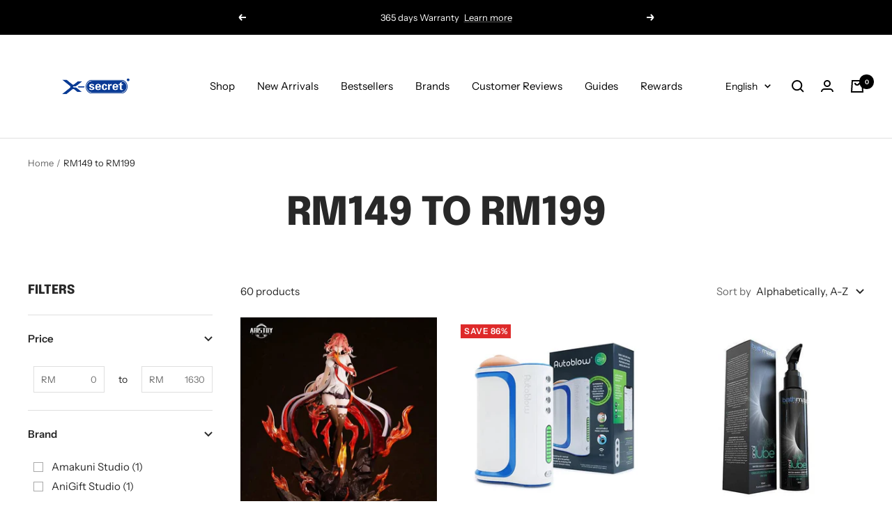

--- FILE ---
content_type: text/html; charset=utf-8
request_url: https://xsecret.my/collections/149-199
body_size: 98655
content:
<!doctype html><html class="no-js" lang="en" dir="ltr">
  <head>
 
<!-- Added by AVADA HelpCenter FAQs -->
   <script>
   window.AVADA_APP_FAQS_STATUS = window.AVADA_APP_FAQS_STATUS || {};
   window.AVADA_FAQ = window.AVADA_FAQS || {};
   window.AVADA_FAQ={"categories":[{"categoryId":"MApAcxvUx8cz9uCydabG","defaultCategoryId":1,"createdAt":"2023-06-09T06:59:52.855Z","featured":true,"question":"Order \u0026 Shipping","icon":"cart","index":1,"position":1,"published":true,"shopId":"6O1hTA6ttWDzyXlhmlyw","questions":[{"featured":true,"questionId":"K37juzcGvgD1OM84H48s","defaultQuestionId":1,"index":1,"published":true,"title":"How long will it take to receive my order?"},{"featured":true,"questionId":"rbZRG2WbtCoAITAzgCgm","defaultQuestionId":2,"index":2,"published":true,"title":"How to track my order?"},{"featured":true,"questionId":"GgNTnxq5nNwDITUFEF5h","defaultQuestionId":3,"index":3,"published":true,"title":"Do you ship internationally?"},{"featured":true,"questionId":"JTUv7OHfZJo8xourE99k","defaultQuestionId":4,"index":4,"published":true,"title":"I never got my order, what to do?"}],"updatedAt":"2023-06-09T06:59:54.692Z"},{"categoryId":"gYLZEFBZRts8xpiHtWAO","defaultCategoryId":2,"createdAt":"2023-06-09T06:59:52.855Z","featured":true,"question":"Exchange \u0026 Return","icon":"exchange","index":1,"position":2,"published":true,"shopId":"6O1hTA6ttWDzyXlhmlyw","questions":[{"featured":true,"questionId":"9mttB27d7gnauvrZp3O4","defaultQuestionId":5,"index":1,"published":true,"title":"What is your return policy?"},{"featured":true,"questionId":"GC4CO8zGkrqrehP64JIT","defaultQuestionId":6,"index":2,"published":true,"title":"Can I exchange an item?"}],"updatedAt":"2023-06-09T06:59:54.693Z"}],"faqPageSetting":{"faqPageCustomCss":"","q\u0026aFont":"Roboto","fontFamily":"Roboto","shopId":"6O1hTA6ttWDzyXlhmlyw","fontStore":[{"label":"Zurich Extended","value":"Zurich+Extended"},{"label":"Zurich","value":"Zurich"},{"label":"Open Sans","value":"Open+Sans"},{"label":"Font Awesome 5 Brands","value":"Font+Awesome+5+Brands"},{"label":"Font Awesome 5 Duotone","value":"Font+Awesome+5+Duotone"},{"label":"Font Awesome 5 Pro","value":"Font+Awesome+5+Pro"},{"label":"Ssw Fontello","value":"Ssw+Fontello"}],"categoryColor":"#3B3B3B","headerColor":"#181A1B","answerTextColor":"#181A1B","questionBackgroundColor":"#F6F6F6","description":"Got a question? We're here to answer!\n","questionTextColor":"#181A1B","header":"We can chat in English, 中文, Bahasa Melayu","answerBackgroundColor":"#FCFCFC","descriptionColor":"#A8A8A8","theme":"light-faq-page","id":"3k0wVmZSgMdP2isiMFF4"},"questions":[{"defaultCategoryId":2,"createdAt":"2023-06-09T06:59:52.856Z","defaultQuestionId":5,"question":"What is your return policy?","answer":"\u003cp\u003ePlease check our return\/refund\/exchange policy \u003ca href=\"https:\/\/xsecret.myshopify.com\/policies\/refund-policy\" rel=\"noopener noreferrer\" target=\"_blank\"\u003ehere\u003c\/a\u003e.\u003c\/p\u003e","shopId":"6O1hTA6ttWDzyXlhmlyw","categoryId":"gYLZEFBZRts8xpiHtWAO","updatedAt":"2023-06-09T06:59:54.692Z","questionId":"9mttB27d7gnauvrZp3O4"},{"defaultCategoryId":2,"createdAt":"2023-06-09T06:59:52.857Z","defaultQuestionId":6,"question":"Can I exchange an item?","answer":"\u003cp\u003eYou can exchange an item with a higher-price item or the same item with a different size. See detailed policy \u003ca href=\"https:\/\/xsecret.myshopify.com\/policies\/refund-policy\" rel=\"noopener noreferrer\" target=\"_blank\"\u003ehere\u003c\/a\u003e.\u003c\/p\u003e\u003c\/p\u003e","shopId":"6O1hTA6ttWDzyXlhmlyw","categoryId":"gYLZEFBZRts8xpiHtWAO","updatedAt":"2023-06-09T06:59:54.692Z","questionId":"GC4CO8zGkrqrehP64JIT"},{"defaultCategoryId":1,"createdAt":"2023-06-09T06:59:52.856Z","defaultQuestionId":3,"question":"Do you ship internationally?","answer":"Yes, we do ship internationally. The shipping fee may vary depending on your location.","shopId":"6O1hTA6ttWDzyXlhmlyw","categoryId":"MApAcxvUx8cz9uCydabG","updatedAt":"2023-06-09T06:59:54.691Z","questionId":"GgNTnxq5nNwDITUFEF5h"},{"defaultCategoryId":1,"createdAt":"2023-06-09T06:59:52.856Z","defaultQuestionId":4,"question":"I never got my order, what to do?","answer":"Please make sure you tracked your order from our Tracking page. Or call us at hotline: 123456XXX","shopId":"6O1hTA6ttWDzyXlhmlyw","categoryId":"MApAcxvUx8cz9uCydabG","updatedAt":"2023-06-09T06:59:54.691Z","questionId":"JTUv7OHfZJo8xourE99k"},{"defaultCategoryId":1,"createdAt":"2023-06-09T06:59:52.856Z","defaultQuestionId":1,"question":"How long will it take to receive my order?","answer":"Typically it takes 3-5 business days to receive your order. We’re doing our best to deliver it promptly for you. ","shopId":"6O1hTA6ttWDzyXlhmlyw","categoryId":"MApAcxvUx8cz9uCydabG","updatedAt":"2023-06-09T06:59:54.691Z","questionId":"K37juzcGvgD1OM84H48s"},{"defaultCategoryId":1,"createdAt":"2023-06-09T06:59:52.856Z","defaultQuestionId":2,"question":"How to track my order?","answer":"\u003cp\u003ePlease track your order at our Tracking page \u003ca href=\"https:\/\/17track.net\/en\" rel=\"noopener noreferrer\" target=\"_blank\"\u003ehttps:\/\/17track.net\/en\u003c\/a\u003e\u003c\/p\u003e","shopId":"6O1hTA6ttWDzyXlhmlyw","categoryId":"MApAcxvUx8cz9uCydabG","updatedAt":"2023-06-09T06:59:54.691Z","questionId":"rbZRG2WbtCoAITAzgCgm"}],"shop":{"disableWatermark":true,"statusFAQOnWidget":true,"statusFAQPage":false},"widgetSetting":{"hideOnMobile":false,"isPhoneCall":true,"appCss":"","isWhatApp":true,"description":"How can I help you?","isFeaturedArticles":true,"isOrderTracking":true,"actionColor":"#FFFFFF","shopId":"6O1hTA6ttWDzyXlhmlyw","customCss":"","backBtnLabel":"Back","contactMassage":"","contentTextFont":"Roboto","welcomeText":"Hi 👋","floatBtnLabel":"","removeBranding":false,"textColor":"#1D1D1D","isContactUs":true,"isCategory":true,"isCustom":true,"floatBtnPosition":"bottom_right","textFont":"Roboto","fontStore":[{"label":"Zurich Extended","value":"Zurich+Extended"},{"label":"Zurich","value":"Zurich"},{"label":"Open Sans","value":"Open+Sans"},{"label":"Font Awesome 5 Brands","value":"Font+Awesome+5+Brands"},{"label":"Font Awesome 5 Duotone","value":"Font+Awesome+5+Duotone"},{"label":"Font Awesome 5 Pro","value":"Font+Awesome+5+Pro"},{"label":"Ssw Fontello","value":"Ssw+Fontello"}],"createdAt":"2023-06-09T06:59:53.155Z","whatApp":"60106673980","id":"r5hmINjOmaFFkfgtpqoO","shopifyDomain":"xsecret.myshopify.com","contactForm":"https:\/\/xsecret.my\/pages\/contact-us","phoneCall":"60106673980","email":"admin@xsecret.my","brandColor":"#000000","textBtnColor":"#FFF","btnPopupColor":"#000000","btnColor":"#000000","theme":"dark","redirectUrl":"https:\/\/www.tracking.my\/","isContactForm":true,"icon":"comment","isRedirectUrl":true,"isContactMessage":false}}
   window.AVADA_APP_FAQS_STATUS.shopId = '6O1hTA6ttWDzyXlhmlyw';
   window.AVADA_APP_FAQS_STATUS.statusFAQOnWidget = true;
 </script>
   <!-- /Added by AVADA HelpCenter FAQs --><!--Content in content_for_header -->
<!--LayoutHub-Embed--><link rel="stylesheet" type="text/css" href="data:text/css;base64," media="all">
<!--LH--><!--/LayoutHub-Embed--><meta charset="utf-8">
    <meta name="viewport" content="width=device-width, initial-scale=1.0, height=device-height, minimum-scale=1.0, maximum-scale=1.0">
    <meta name="theme-color" content="#ffffff">

    <title>RM149 to RM199</title><meta name="description" content="THE BEST ADULT SEX TOYS IN MALAYSIA. Shop a range of products including adult toys, couple sex toys and more. Find the product for you with our RM149 to RM199 collection!"><link rel="canonical" href="https://xsecret.my/collections/149-199"><link rel="shortcut icon" href="//xsecret.my/cdn/shop/files/1-01_f6474c22-3e88-40e5-af75-713e05fda022_96x96.png?v=1745817508" type="image/png"><meta property="og:type" content="website">
  <meta property="og:title" content="RM149 to RM199"><meta property="og:image" content="http://xsecret.my/cdn/shop/files/1-01_23a811ef-1dbe-4a14-aae2-ccc78f642706.jpg?v=1745817453">
  <meta property="og:image:secure_url" content="https://xsecret.my/cdn/shop/files/1-01_23a811ef-1dbe-4a14-aae2-ccc78f642706.jpg?v=1745817453">
  <meta property="og:image:width" content="1200">
  <meta property="og:image:height" content="628"><meta property="og:description" content="THE BEST ADULT SEX TOYS IN MALAYSIA. Shop a range of products including adult toys, couple sex toys and more. Find the product for you with our RM149 to RM199 collection!"><meta property="og:url" content="https://xsecret.my/collections/149-199">
<meta property="og:site_name" content="Xsecret- Strive to protect your secret"><meta name="twitter:card" content="summary"><meta name="twitter:title" content="RM149 to RM199">
  <meta name="twitter:description" content=""><meta name="twitter:image" content="https://xsecret.my/cdn/shop/files/1-01_23a811ef-1dbe-4a14-aae2-ccc78f642706_1200x1200_crop_center.jpg?v=1745817453">
  <meta name="twitter:image:alt" content=""><style>
  #fv-loading-icon {
    visibility: visible;
    position: absolute;
    display: flex;
    justify-content: center;
    align-items: center;
    font-family: system-ui, sans-serif;
    font-size: 190vw;
    line-height: 1;
    word-wrap: break-word;
    top: 0;
    left: 0;
    margin: 0;
    text-decoration: none;
    filter: none;
    transition: all 0s;
    transform: none;
    width: 99vw;
    height: 99vh;
    max-width: 99vw;
    max-height: 99vh;
    pointer-events: none;
    z-index: -99;
    overflow: hidden;
    opacity: 0.0001;
  }
</style>
<div id="fv-loading-icon">🔄</div>

<link rel="preload" href="https://cdn.shopify.com/s/files/1/0693/0287/8457/files/preload_asset.js" as="script"> 
<script src="//cdn.shopify.com/s/files/1/0693/0287/8457/files/preload_asset.js" type="text/javascript"></script>  
<style>.async-hide { opacity: 0 !important} </style> <script>(function(a,s,y,n,c,h,i,d,e){s.className+=' '+y;h.start=1*new Date;h.end=i=function(){s.className=s.className.replace(RegExp(' ?'+y),'')};(a[n]=a[n]||[]).hide=h;setTimeout(function(){i();h.end=null},c);h.timeout=c; })(window,document.documentElement,'async-hide','dataLayer',100, {'GTM-XXXXXX':true});</script> 

<link rel="preload" href="//cdn.shopify.com/s/files/1/0693/0287/8457/files/global-script.js" as="script"> <script src="//cdn.shopify.com/s/files/1/0693/0287/8457/files/global-script.js" type="text/javascript"></script>


<link rel="preconnect" href="https://cdn.shopify.com">
    <link rel="dns-prefetch" href="https://productreviews.shopifycdn.com">
    <link rel="dns-prefetch" href="https://www.google-analytics.com"><link rel="preconnect" href="https://fonts.shopifycdn.com" crossorigin><link rel="preload" as="style" href="//xsecret.my/cdn/shop/t/34/assets/theme.css?v=82467968952616823961755807851">
    <link rel="preload" as="script" href="//xsecret.my/cdn/shop/t/34/assets/vendor.js?v=22537653015059156621755807851">
    <link rel="preload" as="script" href="//xsecret.my/cdn/shop/t/34/assets/theme.js?v=50780927989278046301755807851">


  <script type="application/ld+json">
  {
    "@context": "https://schema.org",
    "@type": "BreadcrumbList",
  "itemListElement": [{
      "@type": "ListItem",
      "position": 1,
      "name": "Home",
      "item": "https://xsecret.my"
    },{
          "@type": "ListItem",
          "position": 2,
          "name": "RM149 to RM199",
          "item": "https://xsecret.my/collections/149-199"
        }]
  }
  </script>

    <link rel="preload" href="//xsecret.my/cdn/fonts/epilogue/epilogue_n8.fce680a466ed4f23f54385c46aa2c014c51d421a.woff2" as="font" type="font/woff2" crossorigin><link rel="preload" href="//xsecret.my/cdn/fonts/instrument_sans/instrumentsans_n4.db86542ae5e1596dbdb28c279ae6c2086c4c5bfa.woff2" as="font" type="font/woff2" crossorigin><style>
  /* Typography (heading) */
  @font-face {
  font-family: Epilogue;
  font-weight: 800;
  font-style: normal;
  font-display: swap;
  src: url("//xsecret.my/cdn/fonts/epilogue/epilogue_n8.fce680a466ed4f23f54385c46aa2c014c51d421a.woff2") format("woff2"),
       url("//xsecret.my/cdn/fonts/epilogue/epilogue_n8.2961970d19583d06f062e98ceb588027397f5810.woff") format("woff");
}

@font-face {
  font-family: Epilogue;
  font-weight: 800;
  font-style: italic;
  font-display: swap;
  src: url("//xsecret.my/cdn/fonts/epilogue/epilogue_i8.ff761dcfbf0a5437130c88f1b2679b905f7ed608.woff2") format("woff2"),
       url("//xsecret.my/cdn/fonts/epilogue/epilogue_i8.e7ca0c6d6c4d73469c08f9b99e243b2e63239caf.woff") format("woff");
}

/* Typography (body) */
  @font-face {
  font-family: "Instrument Sans";
  font-weight: 400;
  font-style: normal;
  font-display: swap;
  src: url("//xsecret.my/cdn/fonts/instrument_sans/instrumentsans_n4.db86542ae5e1596dbdb28c279ae6c2086c4c5bfa.woff2") format("woff2"),
       url("//xsecret.my/cdn/fonts/instrument_sans/instrumentsans_n4.510f1b081e58d08c30978f465518799851ef6d8b.woff") format("woff");
}

@font-face {
  font-family: "Instrument Sans";
  font-weight: 400;
  font-style: italic;
  font-display: swap;
  src: url("//xsecret.my/cdn/fonts/instrument_sans/instrumentsans_i4.028d3c3cd8d085648c808ceb20cd2fd1eb3560e5.woff2") format("woff2"),
       url("//xsecret.my/cdn/fonts/instrument_sans/instrumentsans_i4.7e90d82df8dee29a99237cd19cc529d2206706a2.woff") format("woff");
}

@font-face {
  font-family: "Instrument Sans";
  font-weight: 600;
  font-style: normal;
  font-display: swap;
  src: url("//xsecret.my/cdn/fonts/instrument_sans/instrumentsans_n6.27dc66245013a6f7f317d383a3cc9a0c347fb42d.woff2") format("woff2"),
       url("//xsecret.my/cdn/fonts/instrument_sans/instrumentsans_n6.1a71efbeeb140ec495af80aad612ad55e19e6d0e.woff") format("woff");
}

@font-face {
  font-family: "Instrument Sans";
  font-weight: 600;
  font-style: italic;
  font-display: swap;
  src: url("//xsecret.my/cdn/fonts/instrument_sans/instrumentsans_i6.ba8063f6adfa1e7ffe690cc5efa600a1e0a8ec32.woff2") format("woff2"),
       url("//xsecret.my/cdn/fonts/instrument_sans/instrumentsans_i6.a5bb29b76a0bb820ddaa9417675a5d0bafaa8c1f.woff") format("woff");
}

:root {--heading-color: 40, 40, 40;
    --text-color: 40, 40, 40;
    --background: 255, 255, 255;
    --secondary-background: 245, 245, 245;
    --border-color: 223, 223, 223;
    --border-color-darker: 169, 169, 169;
    --success-color: 46, 158, 123;
    --success-background: 213, 236, 229;
    --error-color: 222, 42, 42;
    --error-background: 253, 240, 240;
    --primary-button-background: 0, 0, 0;
    --primary-button-text-color: 255, 255, 255;
    --secondary-button-background: 64, 93, 230;
    --secondary-button-text-color: 40, 40, 40;
    --product-star-rating: 246, 164, 41;
    --product-on-sale-accent: 222, 42, 42;
    --product-sold-out-accent: 111, 113, 155;
    --product-custom-label-background: 64, 93, 230;
    --product-custom-label-text-color: 255, 255, 255;
    --product-custom-label-2-background: 243, 255, 52;
    --product-custom-label-2-text-color: 0, 0, 0;
    --product-low-stock-text-color: 222, 42, 42;
    --product-in-stock-text-color: 46, 158, 123;
    --loading-bar-background: 40, 40, 40;

    /* We duplicate some "base" colors as root colors, which is useful to use on drawer elements or popover without. Those should not be overridden to avoid issues */
    --root-heading-color: 40, 40, 40;
    --root-text-color: 40, 40, 40;
    --root-background: 255, 255, 255;
    --root-border-color: 223, 223, 223;
    --root-primary-button-background: 0, 0, 0;
    --root-primary-button-text-color: 255, 255, 255;

    --base-font-size: 15px;
    --heading-font-family: Epilogue, sans-serif;
    --heading-font-weight: 800;
    --heading-font-style: normal;
    --heading-text-transform: uppercase;
    --text-font-family: "Instrument Sans", sans-serif;
    --text-font-weight: 400;
    --text-font-style: normal;
    --text-font-bold-weight: 600;

    /* Typography (font size) */
    --heading-xxsmall-font-size: 11px;
    --heading-xsmall-font-size: 11px;
    --heading-small-font-size: 12px;
    --heading-large-font-size: 36px;
    --heading-h1-font-size: 36px;
    --heading-h2-font-size: 30px;
    --heading-h3-font-size: 26px;
    --heading-h4-font-size: 24px;
    --heading-h5-font-size: 20px;
    --heading-h6-font-size: 16px;

    /* Control the look and feel of the theme by changing radius of various elements */
    --button-border-radius: 0px;
    --block-border-radius: 0px;
    --block-border-radius-reduced: 0px;
    --color-swatch-border-radius: 0px;

    /* Button size */
    --button-height: 48px;
    --button-small-height: 40px;

    /* Form related */
    --form-input-field-height: 48px;
    --form-input-gap: 16px;
    --form-submit-margin: 24px;

    /* Product listing related variables */
    --product-list-block-spacing: 32px;

    /* Video related */
    --play-button-background: 255, 255, 255;
    --play-button-arrow: 40, 40, 40;

    /* RTL support */
    --transform-logical-flip: 1;
    --transform-origin-start: left;
    --transform-origin-end: right;

    /* Other */
    --zoom-cursor-svg-url: url(//xsecret.my/cdn/shop/t/34/assets/zoom-cursor.svg?v=39908859784506347231755807851);
    --arrow-right-svg-url: url(//xsecret.my/cdn/shop/t/34/assets/arrow-right.svg?v=40046868119262634591755807851);
    --arrow-left-svg-url: url(//xsecret.my/cdn/shop/t/34/assets/arrow-left.svg?v=158856395986752206651755807851);

    /* Some useful variables that we can reuse in our CSS. Some explanation are needed for some of them:
       - container-max-width-minus-gutters: represents the container max width without the edge gutters
       - container-outer-width: considering the screen width, represent all the space outside the container
       - container-outer-margin: same as container-outer-width but get set to 0 inside a container
       - container-inner-width: the effective space inside the container (minus gutters)
       - grid-column-width: represents the width of a single column of the grid
       - vertical-breather: this is a variable that defines the global "spacing" between sections, and inside the section
                            to create some "breath" and minimum spacing
     */
    --container-max-width: 1600px;
    --container-gutter: 24px;
    --container-max-width-minus-gutters: calc(var(--container-max-width) - (var(--container-gutter)) * 2);
    --container-outer-width: max(calc((100vw - var(--container-max-width-minus-gutters)) / 2), var(--container-gutter));
    --container-outer-margin: var(--container-outer-width);
    --container-inner-width: calc(100vw - var(--container-outer-width) * 2);

    --grid-column-count: 10;
    --grid-gap: 24px;
    --grid-column-width: calc((100vw - var(--container-outer-width) * 2 - var(--grid-gap) * (var(--grid-column-count) - 1)) / var(--grid-column-count));

    --vertical-breather: 48px;
    --vertical-breather-tight: 48px;

    /* Shopify related variables */
    --payment-terms-background-color: #ffffff;
  }

  @media screen and (min-width: 741px) {
    :root {
      --container-gutter: 40px;
      --grid-column-count: 20;
      --vertical-breather: 64px;
      --vertical-breather-tight: 64px;

      /* Typography (font size) */
      --heading-xsmall-font-size: 12px;
      --heading-small-font-size: 13px;
      --heading-large-font-size: 52px;
      --heading-h1-font-size: 48px;
      --heading-h2-font-size: 38px;
      --heading-h3-font-size: 32px;
      --heading-h4-font-size: 24px;
      --heading-h5-font-size: 20px;
      --heading-h6-font-size: 18px;

      /* Form related */
      --form-input-field-height: 52px;
      --form-submit-margin: 32px;

      /* Button size */
      --button-height: 52px;
      --button-small-height: 44px;
    }
  }

  @media screen and (min-width: 1200px) {
    :root {
      --vertical-breather: 80px;
      --vertical-breather-tight: 64px;
      --product-list-block-spacing: 48px;

      /* Typography */
      --heading-large-font-size: 64px;
      --heading-h1-font-size: 56px;
      --heading-h2-font-size: 48px;
      --heading-h3-font-size: 36px;
      --heading-h4-font-size: 30px;
      --heading-h5-font-size: 24px;
      --heading-h6-font-size: 18px;
    }
  }

  @media screen and (min-width: 1600px) {
    :root {
      --vertical-breather: 90px;
      --vertical-breather-tight: 64px;
    }
  }
</style>
    <script>
  // This allows to expose several variables to the global scope, to be used in scripts
  window.themeVariables = {
    settings: {
      direction: "ltr",
      pageType: "collection",
      cartCount: 0,
      moneyFormat: "RM{{amount}}",
      moneyWithCurrencyFormat: "RM{{amount}}",
      showVendor: false,
      discountMode: "percentage",
      currencyCodeEnabled: false,
      searchMode: "product,article,collection",
      searchUnavailableProducts: "last",
      cartType: "message",
      cartCurrency: "MYR",
      mobileZoomFactor: 2.5
    },

    routes: {
      host: "xsecret.my",
      rootUrl: "\/",
      rootUrlWithoutSlash: '',
      cartUrl: "\/cart",
      cartAddUrl: "\/cart\/add",
      cartChangeUrl: "\/cart\/change",
      searchUrl: "\/search",
      predictiveSearchUrl: "\/search\/suggest",
      productRecommendationsUrl: "\/recommendations\/products"
    },

    strings: {
      accessibilityDelete: "Delete",
      accessibilityClose: "Close",
      collectionSoldOut: "Sold out",
      collectionDiscount: "Save @savings@",
      productSalePrice: "Sale price",
      productRegularPrice: "Regular price",
      productFormUnavailable: "Unavailable",
      productFormSoldOut: "Sold out",
      productFormPreOrder: "Pre-order",
      productFormAddToCart: "Add to cart",
      searchNoResults: "No results could be found.",
      searchNewSearch: "New search",
      searchProducts: "Products",
      searchArticles: "Journal",
      searchPages: "Pages",
      searchCollections: "Collections",
      cartViewCart: "View cart",
      cartItemAdded: "Item added to your cart!",
      cartItemAddedShort: "Added to your cart!",
      cartAddOrderNote: "Add order note",
      cartEditOrderNote: "Edit order note",
      shippingEstimatorNoResults: "Sorry, we do not ship to your address.",
      shippingEstimatorOneResult: "There is one shipping rate for your address:",
      shippingEstimatorMultipleResults: "There are several shipping rates for your address:",
      shippingEstimatorError: "One or more error occurred while retrieving shipping rates:"
    },

    libs: {
      flickity: "\/\/xsecret.my\/cdn\/shop\/t\/34\/assets\/flickity.js?v=7371222024733052561755807851",
      photoswipe: "\/\/xsecret.my\/cdn\/shop\/t\/34\/assets\/photoswipe.js?v=132268647426145925301755807851",
      qrCode: "\/\/xsecret.my\/cdn\/shopifycloud\/storefront\/assets\/themes_support\/vendor\/qrcode-3f2b403b.js"
    },

    breakpoints: {
      phone: 'screen and (max-width: 740px)',
      tablet: 'screen and (min-width: 741px) and (max-width: 999px)',
      tabletAndUp: 'screen and (min-width: 741px)',
      pocket: 'screen and (max-width: 999px)',
      lap: 'screen and (min-width: 1000px) and (max-width: 1199px)',
      lapAndUp: 'screen and (min-width: 1000px)',
      desktop: 'screen and (min-width: 1200px)',
      wide: 'screen and (min-width: 1400px)'
    },

    info: {
      name: 'Focal',
      version: '8.0.0'
    }
  };

  if ('noModule' in HTMLScriptElement.prototype) {
    // Old browsers (like IE) that does not support module will be considered as if not executing JS at all
    document.documentElement.className = document.documentElement.className.replace('no-js', 'js');

    requestAnimationFrame(() => {
      const viewportHeight = (window.visualViewport ? window.visualViewport.height : document.documentElement.clientHeight);
      document.documentElement.style.setProperty('--window-height',viewportHeight + 'px');
    });
  }</script>

    <link rel="stylesheet" href="//xsecret.my/cdn/shop/t/34/assets/theme.css?v=82467968952616823961755807851">

    <script src="//xsecret.my/cdn/shop/t/34/assets/vendor.js?v=22537653015059156621755807851" defer></script>
    <script src="//xsecret.my/cdn/shop/t/34/assets/theme.js?v=50780927989278046301755807851" defer></script>
    <script src="//xsecret.my/cdn/shop/t/34/assets/custom.js?v=131808105948069844111755807851" defer></script>

    <script>window.performance && window.performance.mark && window.performance.mark('shopify.content_for_header.start');</script><meta name="google-site-verification" content="7qMoG2hXkk3b8vfYqErJ2CCvC8-wvceFK_P6sNRpS54">
<meta id="shopify-digital-wallet" name="shopify-digital-wallet" content="/6118309986/digital_wallets/dialog">
<meta name="shopify-checkout-api-token" content="b63466c9f38a50c7cfd8699eed82b848">
<meta id="in-context-paypal-metadata" data-shop-id="6118309986" data-venmo-supported="false" data-environment="production" data-locale="en_US" data-paypal-v4="true" data-currency="MYR">
<link rel="alternate" type="application/atom+xml" title="Feed" href="/collections/149-199.atom" />
<link rel="next" href="/collections/149-199?page=2">
<link rel="alternate" hreflang="x-default" href="https://xsecret.my/collections/149-199">
<link rel="alternate" hreflang="en" href="https://xsecret.my/collections/149-199">
<link rel="alternate" hreflang="zh-Hans" href="https://xsecret.my/zh/collections/149-199">
<link rel="alternate" hreflang="ms" href="https://xsecret.my/ms/collections/149-199">
<link rel="alternate" hreflang="zh-Hans-AC" href="https://xsecret.my/zh/collections/149-199">
<link rel="alternate" hreflang="zh-Hans-AD" href="https://xsecret.my/zh/collections/149-199">
<link rel="alternate" hreflang="zh-Hans-AE" href="https://xsecret.my/zh/collections/149-199">
<link rel="alternate" hreflang="zh-Hans-AF" href="https://xsecret.my/zh/collections/149-199">
<link rel="alternate" hreflang="zh-Hans-AG" href="https://xsecret.my/zh/collections/149-199">
<link rel="alternate" hreflang="zh-Hans-AI" href="https://xsecret.my/zh/collections/149-199">
<link rel="alternate" hreflang="zh-Hans-AL" href="https://xsecret.my/zh/collections/149-199">
<link rel="alternate" hreflang="zh-Hans-AM" href="https://xsecret.my/zh/collections/149-199">
<link rel="alternate" hreflang="zh-Hans-AO" href="https://xsecret.my/zh/collections/149-199">
<link rel="alternate" hreflang="zh-Hans-AR" href="https://xsecret.my/zh/collections/149-199">
<link rel="alternate" hreflang="zh-Hans-AT" href="https://xsecret.my/zh/collections/149-199">
<link rel="alternate" hreflang="zh-Hans-AU" href="https://xsecret.my/zh/collections/149-199">
<link rel="alternate" hreflang="zh-Hans-AW" href="https://xsecret.my/zh/collections/149-199">
<link rel="alternate" hreflang="zh-Hans-AX" href="https://xsecret.my/zh/collections/149-199">
<link rel="alternate" hreflang="zh-Hans-AZ" href="https://xsecret.my/zh/collections/149-199">
<link rel="alternate" hreflang="zh-Hans-BA" href="https://xsecret.my/zh/collections/149-199">
<link rel="alternate" hreflang="zh-Hans-BB" href="https://xsecret.my/zh/collections/149-199">
<link rel="alternate" hreflang="zh-Hans-BD" href="https://xsecret.my/zh/collections/149-199">
<link rel="alternate" hreflang="zh-Hans-BE" href="https://xsecret.my/zh/collections/149-199">
<link rel="alternate" hreflang="zh-Hans-BF" href="https://xsecret.my/zh/collections/149-199">
<link rel="alternate" hreflang="zh-Hans-BG" href="https://xsecret.my/zh/collections/149-199">
<link rel="alternate" hreflang="zh-Hans-BH" href="https://xsecret.my/zh/collections/149-199">
<link rel="alternate" hreflang="zh-Hans-BI" href="https://xsecret.my/zh/collections/149-199">
<link rel="alternate" hreflang="zh-Hans-BJ" href="https://xsecret.my/zh/collections/149-199">
<link rel="alternate" hreflang="zh-Hans-BL" href="https://xsecret.my/zh/collections/149-199">
<link rel="alternate" hreflang="zh-Hans-BM" href="https://xsecret.my/zh/collections/149-199">
<link rel="alternate" hreflang="zh-Hans-BN" href="https://xsecret.my/zh/collections/149-199">
<link rel="alternate" hreflang="zh-Hans-BO" href="https://xsecret.my/zh/collections/149-199">
<link rel="alternate" hreflang="zh-Hans-BQ" href="https://xsecret.my/zh/collections/149-199">
<link rel="alternate" hreflang="zh-Hans-BR" href="https://xsecret.my/zh/collections/149-199">
<link rel="alternate" hreflang="zh-Hans-BS" href="https://xsecret.my/zh/collections/149-199">
<link rel="alternate" hreflang="zh-Hans-BT" href="https://xsecret.my/zh/collections/149-199">
<link rel="alternate" hreflang="zh-Hans-BW" href="https://xsecret.my/zh/collections/149-199">
<link rel="alternate" hreflang="zh-Hans-BY" href="https://xsecret.my/zh/collections/149-199">
<link rel="alternate" hreflang="zh-Hans-BZ" href="https://xsecret.my/zh/collections/149-199">
<link rel="alternate" hreflang="zh-Hans-CA" href="https://xsecret.my/zh/collections/149-199">
<link rel="alternate" hreflang="zh-Hans-CC" href="https://xsecret.my/zh/collections/149-199">
<link rel="alternate" hreflang="zh-Hans-CD" href="https://xsecret.my/zh/collections/149-199">
<link rel="alternate" hreflang="zh-Hans-CF" href="https://xsecret.my/zh/collections/149-199">
<link rel="alternate" hreflang="zh-Hans-CG" href="https://xsecret.my/zh/collections/149-199">
<link rel="alternate" hreflang="zh-Hans-CH" href="https://xsecret.my/zh/collections/149-199">
<link rel="alternate" hreflang="zh-Hans-CI" href="https://xsecret.my/zh/collections/149-199">
<link rel="alternate" hreflang="zh-Hans-CK" href="https://xsecret.my/zh/collections/149-199">
<link rel="alternate" hreflang="zh-Hans-CL" href="https://xsecret.my/zh/collections/149-199">
<link rel="alternate" hreflang="zh-Hans-CM" href="https://xsecret.my/zh/collections/149-199">
<link rel="alternate" hreflang="zh-Hans-CN" href="https://xsecret.my/zh/collections/149-199">
<link rel="alternate" hreflang="zh-Hans-CO" href="https://xsecret.my/zh/collections/149-199">
<link rel="alternate" hreflang="zh-Hans-CR" href="https://xsecret.my/zh/collections/149-199">
<link rel="alternate" hreflang="zh-Hans-CV" href="https://xsecret.my/zh/collections/149-199">
<link rel="alternate" hreflang="zh-Hans-CW" href="https://xsecret.my/zh/collections/149-199">
<link rel="alternate" hreflang="zh-Hans-CX" href="https://xsecret.my/zh/collections/149-199">
<link rel="alternate" hreflang="zh-Hans-CY" href="https://xsecret.my/zh/collections/149-199">
<link rel="alternate" hreflang="zh-Hans-CZ" href="https://xsecret.my/zh/collections/149-199">
<link rel="alternate" hreflang="zh-Hans-DE" href="https://xsecret.my/zh/collections/149-199">
<link rel="alternate" hreflang="zh-Hans-DJ" href="https://xsecret.my/zh/collections/149-199">
<link rel="alternate" hreflang="zh-Hans-DK" href="https://xsecret.my/zh/collections/149-199">
<link rel="alternate" hreflang="zh-Hans-DM" href="https://xsecret.my/zh/collections/149-199">
<link rel="alternate" hreflang="zh-Hans-DO" href="https://xsecret.my/zh/collections/149-199">
<link rel="alternate" hreflang="zh-Hans-DZ" href="https://xsecret.my/zh/collections/149-199">
<link rel="alternate" hreflang="zh-Hans-EC" href="https://xsecret.my/zh/collections/149-199">
<link rel="alternate" hreflang="zh-Hans-EE" href="https://xsecret.my/zh/collections/149-199">
<link rel="alternate" hreflang="zh-Hans-EG" href="https://xsecret.my/zh/collections/149-199">
<link rel="alternate" hreflang="zh-Hans-EH" href="https://xsecret.my/zh/collections/149-199">
<link rel="alternate" hreflang="zh-Hans-ER" href="https://xsecret.my/zh/collections/149-199">
<link rel="alternate" hreflang="zh-Hans-ES" href="https://xsecret.my/zh/collections/149-199">
<link rel="alternate" hreflang="zh-Hans-ET" href="https://xsecret.my/zh/collections/149-199">
<link rel="alternate" hreflang="zh-Hans-FI" href="https://xsecret.my/zh/collections/149-199">
<link rel="alternate" hreflang="zh-Hans-FJ" href="https://xsecret.my/zh/collections/149-199">
<link rel="alternate" hreflang="zh-Hans-FK" href="https://xsecret.my/zh/collections/149-199">
<link rel="alternate" hreflang="zh-Hans-FO" href="https://xsecret.my/zh/collections/149-199">
<link rel="alternate" hreflang="zh-Hans-FR" href="https://xsecret.my/zh/collections/149-199">
<link rel="alternate" hreflang="zh-Hans-GA" href="https://xsecret.my/zh/collections/149-199">
<link rel="alternate" hreflang="zh-Hans-GB" href="https://xsecret.my/zh/collections/149-199">
<link rel="alternate" hreflang="zh-Hans-GD" href="https://xsecret.my/zh/collections/149-199">
<link rel="alternate" hreflang="zh-Hans-GE" href="https://xsecret.my/zh/collections/149-199">
<link rel="alternate" hreflang="zh-Hans-GF" href="https://xsecret.my/zh/collections/149-199">
<link rel="alternate" hreflang="zh-Hans-GG" href="https://xsecret.my/zh/collections/149-199">
<link rel="alternate" hreflang="zh-Hans-GH" href="https://xsecret.my/zh/collections/149-199">
<link rel="alternate" hreflang="zh-Hans-GI" href="https://xsecret.my/zh/collections/149-199">
<link rel="alternate" hreflang="zh-Hans-GL" href="https://xsecret.my/zh/collections/149-199">
<link rel="alternate" hreflang="zh-Hans-GM" href="https://xsecret.my/zh/collections/149-199">
<link rel="alternate" hreflang="zh-Hans-GN" href="https://xsecret.my/zh/collections/149-199">
<link rel="alternate" hreflang="zh-Hans-GP" href="https://xsecret.my/zh/collections/149-199">
<link rel="alternate" hreflang="zh-Hans-GQ" href="https://xsecret.my/zh/collections/149-199">
<link rel="alternate" hreflang="zh-Hans-GR" href="https://xsecret.my/zh/collections/149-199">
<link rel="alternate" hreflang="zh-Hans-GS" href="https://xsecret.my/zh/collections/149-199">
<link rel="alternate" hreflang="zh-Hans-GT" href="https://xsecret.my/zh/collections/149-199">
<link rel="alternate" hreflang="zh-Hans-GW" href="https://xsecret.my/zh/collections/149-199">
<link rel="alternate" hreflang="zh-Hans-GY" href="https://xsecret.my/zh/collections/149-199">
<link rel="alternate" hreflang="zh-Hans-HK" href="https://xsecret.my/zh/collections/149-199">
<link rel="alternate" hreflang="zh-Hans-HN" href="https://xsecret.my/zh/collections/149-199">
<link rel="alternate" hreflang="zh-Hans-HR" href="https://xsecret.my/zh/collections/149-199">
<link rel="alternate" hreflang="zh-Hans-HT" href="https://xsecret.my/zh/collections/149-199">
<link rel="alternate" hreflang="zh-Hans-HU" href="https://xsecret.my/zh/collections/149-199">
<link rel="alternate" hreflang="zh-Hans-ID" href="https://xsecret.my/zh/collections/149-199">
<link rel="alternate" hreflang="zh-Hans-IE" href="https://xsecret.my/zh/collections/149-199">
<link rel="alternate" hreflang="zh-Hans-IL" href="https://xsecret.my/zh/collections/149-199">
<link rel="alternate" hreflang="zh-Hans-IM" href="https://xsecret.my/zh/collections/149-199">
<link rel="alternate" hreflang="zh-Hans-IN" href="https://xsecret.my/zh/collections/149-199">
<link rel="alternate" hreflang="zh-Hans-IO" href="https://xsecret.my/zh/collections/149-199">
<link rel="alternate" hreflang="zh-Hans-IQ" href="https://xsecret.my/zh/collections/149-199">
<link rel="alternate" hreflang="zh-Hans-IS" href="https://xsecret.my/zh/collections/149-199">
<link rel="alternate" hreflang="zh-Hans-IT" href="https://xsecret.my/zh/collections/149-199">
<link rel="alternate" hreflang="zh-Hans-JE" href="https://xsecret.my/zh/collections/149-199">
<link rel="alternate" hreflang="zh-Hans-JM" href="https://xsecret.my/zh/collections/149-199">
<link rel="alternate" hreflang="zh-Hans-JO" href="https://xsecret.my/zh/collections/149-199">
<link rel="alternate" hreflang="zh-Hans-JP" href="https://xsecret.my/zh/collections/149-199">
<link rel="alternate" hreflang="zh-Hans-KE" href="https://xsecret.my/zh/collections/149-199">
<link rel="alternate" hreflang="zh-Hans-KG" href="https://xsecret.my/zh/collections/149-199">
<link rel="alternate" hreflang="zh-Hans-KH" href="https://xsecret.my/zh/collections/149-199">
<link rel="alternate" hreflang="zh-Hans-KI" href="https://xsecret.my/zh/collections/149-199">
<link rel="alternate" hreflang="zh-Hans-KM" href="https://xsecret.my/zh/collections/149-199">
<link rel="alternate" hreflang="zh-Hans-KN" href="https://xsecret.my/zh/collections/149-199">
<link rel="alternate" hreflang="zh-Hans-KR" href="https://xsecret.my/zh/collections/149-199">
<link rel="alternate" hreflang="zh-Hans-KW" href="https://xsecret.my/zh/collections/149-199">
<link rel="alternate" hreflang="zh-Hans-KY" href="https://xsecret.my/zh/collections/149-199">
<link rel="alternate" hreflang="zh-Hans-KZ" href="https://xsecret.my/zh/collections/149-199">
<link rel="alternate" hreflang="zh-Hans-LA" href="https://xsecret.my/zh/collections/149-199">
<link rel="alternate" hreflang="zh-Hans-LB" href="https://xsecret.my/zh/collections/149-199">
<link rel="alternate" hreflang="zh-Hans-LC" href="https://xsecret.my/zh/collections/149-199">
<link rel="alternate" hreflang="zh-Hans-LI" href="https://xsecret.my/zh/collections/149-199">
<link rel="alternate" hreflang="zh-Hans-LK" href="https://xsecret.my/zh/collections/149-199">
<link rel="alternate" hreflang="zh-Hans-LR" href="https://xsecret.my/zh/collections/149-199">
<link rel="alternate" hreflang="zh-Hans-LS" href="https://xsecret.my/zh/collections/149-199">
<link rel="alternate" hreflang="zh-Hans-LT" href="https://xsecret.my/zh/collections/149-199">
<link rel="alternate" hreflang="zh-Hans-LU" href="https://xsecret.my/zh/collections/149-199">
<link rel="alternate" hreflang="zh-Hans-LV" href="https://xsecret.my/zh/collections/149-199">
<link rel="alternate" hreflang="zh-Hans-LY" href="https://xsecret.my/zh/collections/149-199">
<link rel="alternate" hreflang="zh-Hans-MA" href="https://xsecret.my/zh/collections/149-199">
<link rel="alternate" hreflang="zh-Hans-MC" href="https://xsecret.my/zh/collections/149-199">
<link rel="alternate" hreflang="zh-Hans-MD" href="https://xsecret.my/zh/collections/149-199">
<link rel="alternate" hreflang="zh-Hans-ME" href="https://xsecret.my/zh/collections/149-199">
<link rel="alternate" hreflang="zh-Hans-MF" href="https://xsecret.my/zh/collections/149-199">
<link rel="alternate" hreflang="zh-Hans-MG" href="https://xsecret.my/zh/collections/149-199">
<link rel="alternate" hreflang="zh-Hans-MK" href="https://xsecret.my/zh/collections/149-199">
<link rel="alternate" hreflang="zh-Hans-ML" href="https://xsecret.my/zh/collections/149-199">
<link rel="alternate" hreflang="zh-Hans-MM" href="https://xsecret.my/zh/collections/149-199">
<link rel="alternate" hreflang="zh-Hans-MN" href="https://xsecret.my/zh/collections/149-199">
<link rel="alternate" hreflang="zh-Hans-MO" href="https://xsecret.my/zh/collections/149-199">
<link rel="alternate" hreflang="zh-Hans-MQ" href="https://xsecret.my/zh/collections/149-199">
<link rel="alternate" hreflang="zh-Hans-MR" href="https://xsecret.my/zh/collections/149-199">
<link rel="alternate" hreflang="zh-Hans-MS" href="https://xsecret.my/zh/collections/149-199">
<link rel="alternate" hreflang="zh-Hans-MT" href="https://xsecret.my/zh/collections/149-199">
<link rel="alternate" hreflang="zh-Hans-MU" href="https://xsecret.my/zh/collections/149-199">
<link rel="alternate" hreflang="zh-Hans-MV" href="https://xsecret.my/zh/collections/149-199">
<link rel="alternate" hreflang="zh-Hans-MW" href="https://xsecret.my/zh/collections/149-199">
<link rel="alternate" hreflang="zh-Hans-MX" href="https://xsecret.my/zh/collections/149-199">
<link rel="alternate" hreflang="zh-Hans-MY" href="https://xsecret.my/zh/collections/149-199">
<link rel="alternate" hreflang="zh-Hans-MZ" href="https://xsecret.my/zh/collections/149-199">
<link rel="alternate" hreflang="zh-Hans-NA" href="https://xsecret.my/zh/collections/149-199">
<link rel="alternate" hreflang="zh-Hans-NC" href="https://xsecret.my/zh/collections/149-199">
<link rel="alternate" hreflang="zh-Hans-NE" href="https://xsecret.my/zh/collections/149-199">
<link rel="alternate" hreflang="zh-Hans-NF" href="https://xsecret.my/zh/collections/149-199">
<link rel="alternate" hreflang="zh-Hans-NG" href="https://xsecret.my/zh/collections/149-199">
<link rel="alternate" hreflang="zh-Hans-NI" href="https://xsecret.my/zh/collections/149-199">
<link rel="alternate" hreflang="zh-Hans-NL" href="https://xsecret.my/zh/collections/149-199">
<link rel="alternate" hreflang="zh-Hans-NO" href="https://xsecret.my/zh/collections/149-199">
<link rel="alternate" hreflang="zh-Hans-NP" href="https://xsecret.my/zh/collections/149-199">
<link rel="alternate" hreflang="zh-Hans-NR" href="https://xsecret.my/zh/collections/149-199">
<link rel="alternate" hreflang="zh-Hans-NU" href="https://xsecret.my/zh/collections/149-199">
<link rel="alternate" hreflang="zh-Hans-NZ" href="https://xsecret.my/zh/collections/149-199">
<link rel="alternate" hreflang="zh-Hans-OM" href="https://xsecret.my/zh/collections/149-199">
<link rel="alternate" hreflang="zh-Hans-PA" href="https://xsecret.my/zh/collections/149-199">
<link rel="alternate" hreflang="zh-Hans-PE" href="https://xsecret.my/zh/collections/149-199">
<link rel="alternate" hreflang="zh-Hans-PF" href="https://xsecret.my/zh/collections/149-199">
<link rel="alternate" hreflang="zh-Hans-PG" href="https://xsecret.my/zh/collections/149-199">
<link rel="alternate" hreflang="zh-Hans-PH" href="https://xsecret.my/zh/collections/149-199">
<link rel="alternate" hreflang="zh-Hans-PK" href="https://xsecret.my/zh/collections/149-199">
<link rel="alternate" hreflang="zh-Hans-PL" href="https://xsecret.my/zh/collections/149-199">
<link rel="alternate" hreflang="zh-Hans-PM" href="https://xsecret.my/zh/collections/149-199">
<link rel="alternate" hreflang="zh-Hans-PN" href="https://xsecret.my/zh/collections/149-199">
<link rel="alternate" hreflang="zh-Hans-PS" href="https://xsecret.my/zh/collections/149-199">
<link rel="alternate" hreflang="zh-Hans-PT" href="https://xsecret.my/zh/collections/149-199">
<link rel="alternate" hreflang="zh-Hans-PY" href="https://xsecret.my/zh/collections/149-199">
<link rel="alternate" hreflang="zh-Hans-QA" href="https://xsecret.my/zh/collections/149-199">
<link rel="alternate" hreflang="zh-Hans-RE" href="https://xsecret.my/zh/collections/149-199">
<link rel="alternate" hreflang="zh-Hans-RO" href="https://xsecret.my/zh/collections/149-199">
<link rel="alternate" hreflang="zh-Hans-RS" href="https://xsecret.my/zh/collections/149-199">
<link rel="alternate" hreflang="zh-Hans-RU" href="https://xsecret.my/zh/collections/149-199">
<link rel="alternate" hreflang="zh-Hans-RW" href="https://xsecret.my/zh/collections/149-199">
<link rel="alternate" hreflang="zh-Hans-SA" href="https://xsecret.my/zh/collections/149-199">
<link rel="alternate" hreflang="zh-Hans-SB" href="https://xsecret.my/zh/collections/149-199">
<link rel="alternate" hreflang="zh-Hans-SC" href="https://xsecret.my/zh/collections/149-199">
<link rel="alternate" hreflang="zh-Hans-SD" href="https://xsecret.my/zh/collections/149-199">
<link rel="alternate" hreflang="zh-Hans-SE" href="https://xsecret.my/zh/collections/149-199">
<link rel="alternate" hreflang="zh-Hans-SG" href="https://xsecret.my/zh/collections/149-199">
<link rel="alternate" hreflang="zh-Hans-SH" href="https://xsecret.my/zh/collections/149-199">
<link rel="alternate" hreflang="zh-Hans-SI" href="https://xsecret.my/zh/collections/149-199">
<link rel="alternate" hreflang="zh-Hans-SJ" href="https://xsecret.my/zh/collections/149-199">
<link rel="alternate" hreflang="zh-Hans-SK" href="https://xsecret.my/zh/collections/149-199">
<link rel="alternate" hreflang="zh-Hans-SL" href="https://xsecret.my/zh/collections/149-199">
<link rel="alternate" hreflang="zh-Hans-SM" href="https://xsecret.my/zh/collections/149-199">
<link rel="alternate" hreflang="zh-Hans-SN" href="https://xsecret.my/zh/collections/149-199">
<link rel="alternate" hreflang="zh-Hans-SO" href="https://xsecret.my/zh/collections/149-199">
<link rel="alternate" hreflang="zh-Hans-SR" href="https://xsecret.my/zh/collections/149-199">
<link rel="alternate" hreflang="zh-Hans-SS" href="https://xsecret.my/zh/collections/149-199">
<link rel="alternate" hreflang="zh-Hans-ST" href="https://xsecret.my/zh/collections/149-199">
<link rel="alternate" hreflang="zh-Hans-SV" href="https://xsecret.my/zh/collections/149-199">
<link rel="alternate" hreflang="zh-Hans-SX" href="https://xsecret.my/zh/collections/149-199">
<link rel="alternate" hreflang="zh-Hans-SZ" href="https://xsecret.my/zh/collections/149-199">
<link rel="alternate" hreflang="zh-Hans-TA" href="https://xsecret.my/zh/collections/149-199">
<link rel="alternate" hreflang="zh-Hans-TC" href="https://xsecret.my/zh/collections/149-199">
<link rel="alternate" hreflang="zh-Hans-TD" href="https://xsecret.my/zh/collections/149-199">
<link rel="alternate" hreflang="zh-Hans-TF" href="https://xsecret.my/zh/collections/149-199">
<link rel="alternate" hreflang="zh-Hans-TG" href="https://xsecret.my/zh/collections/149-199">
<link rel="alternate" hreflang="zh-Hans-TH" href="https://xsecret.my/zh/collections/149-199">
<link rel="alternate" hreflang="zh-Hans-TJ" href="https://xsecret.my/zh/collections/149-199">
<link rel="alternate" hreflang="zh-Hans-TK" href="https://xsecret.my/zh/collections/149-199">
<link rel="alternate" hreflang="zh-Hans-TL" href="https://xsecret.my/zh/collections/149-199">
<link rel="alternate" hreflang="zh-Hans-TM" href="https://xsecret.my/zh/collections/149-199">
<link rel="alternate" hreflang="zh-Hans-TN" href="https://xsecret.my/zh/collections/149-199">
<link rel="alternate" hreflang="zh-Hans-TO" href="https://xsecret.my/zh/collections/149-199">
<link rel="alternate" hreflang="zh-Hans-TR" href="https://xsecret.my/zh/collections/149-199">
<link rel="alternate" hreflang="zh-Hans-TT" href="https://xsecret.my/zh/collections/149-199">
<link rel="alternate" hreflang="zh-Hans-TV" href="https://xsecret.my/zh/collections/149-199">
<link rel="alternate" hreflang="zh-Hans-TW" href="https://xsecret.my/zh/collections/149-199">
<link rel="alternate" hreflang="zh-Hans-TZ" href="https://xsecret.my/zh/collections/149-199">
<link rel="alternate" hreflang="zh-Hans-UA" href="https://xsecret.my/zh/collections/149-199">
<link rel="alternate" hreflang="zh-Hans-UG" href="https://xsecret.my/zh/collections/149-199">
<link rel="alternate" hreflang="zh-Hans-UM" href="https://xsecret.my/zh/collections/149-199">
<link rel="alternate" hreflang="zh-Hans-US" href="https://xsecret.my/zh/collections/149-199">
<link rel="alternate" hreflang="zh-Hans-UY" href="https://xsecret.my/zh/collections/149-199">
<link rel="alternate" hreflang="zh-Hans-UZ" href="https://xsecret.my/zh/collections/149-199">
<link rel="alternate" hreflang="zh-Hans-VA" href="https://xsecret.my/zh/collections/149-199">
<link rel="alternate" hreflang="zh-Hans-VC" href="https://xsecret.my/zh/collections/149-199">
<link rel="alternate" hreflang="zh-Hans-VE" href="https://xsecret.my/zh/collections/149-199">
<link rel="alternate" hreflang="zh-Hans-VG" href="https://xsecret.my/zh/collections/149-199">
<link rel="alternate" hreflang="zh-Hans-VN" href="https://xsecret.my/zh/collections/149-199">
<link rel="alternate" hreflang="zh-Hans-VU" href="https://xsecret.my/zh/collections/149-199">
<link rel="alternate" hreflang="zh-Hans-WF" href="https://xsecret.my/zh/collections/149-199">
<link rel="alternate" hreflang="zh-Hans-WS" href="https://xsecret.my/zh/collections/149-199">
<link rel="alternate" hreflang="zh-Hans-XK" href="https://xsecret.my/zh/collections/149-199">
<link rel="alternate" hreflang="zh-Hans-YE" href="https://xsecret.my/zh/collections/149-199">
<link rel="alternate" hreflang="zh-Hans-YT" href="https://xsecret.my/zh/collections/149-199">
<link rel="alternate" hreflang="zh-Hans-ZA" href="https://xsecret.my/zh/collections/149-199">
<link rel="alternate" hreflang="zh-Hans-ZM" href="https://xsecret.my/zh/collections/149-199">
<link rel="alternate" hreflang="zh-Hans-ZW" href="https://xsecret.my/zh/collections/149-199">
<link rel="alternate" type="application/json+oembed" href="https://xsecret.my/collections/149-199.oembed">
<script async="async" src="/checkouts/internal/preloads.js?locale=en-MY"></script>
<script id="shopify-features" type="application/json">{"accessToken":"b63466c9f38a50c7cfd8699eed82b848","betas":["rich-media-storefront-analytics"],"domain":"xsecret.my","predictiveSearch":true,"shopId":6118309986,"locale":"en"}</script>
<script>var Shopify = Shopify || {};
Shopify.shop = "xsecret.myshopify.com";
Shopify.locale = "en";
Shopify.currency = {"active":"MYR","rate":"1.0"};
Shopify.country = "MY";
Shopify.theme = {"name":" Focal || NEW OPTIMIZED","id":153522569455,"schema_name":"Focal","schema_version":"8.2.0","theme_store_id":714,"role":"main"};
Shopify.theme.handle = "null";
Shopify.theme.style = {"id":null,"handle":null};
Shopify.cdnHost = "xsecret.my/cdn";
Shopify.routes = Shopify.routes || {};
Shopify.routes.root = "/";</script>
<script type="module">!function(o){(o.Shopify=o.Shopify||{}).modules=!0}(window);</script>
<script>!function(o){function n(){var o=[];function n(){o.push(Array.prototype.slice.apply(arguments))}return n.q=o,n}var t=o.Shopify=o.Shopify||{};t.loadFeatures=n(),t.autoloadFeatures=n()}(window);</script>
<script id="shop-js-analytics" type="application/json">{"pageType":"collection"}</script>
<script defer="defer" async type="module" src="//xsecret.my/cdn/shopifycloud/shop-js/modules/v2/client.init-shop-cart-sync_BT-GjEfc.en.esm.js"></script>
<script defer="defer" async type="module" src="//xsecret.my/cdn/shopifycloud/shop-js/modules/v2/chunk.common_D58fp_Oc.esm.js"></script>
<script defer="defer" async type="module" src="//xsecret.my/cdn/shopifycloud/shop-js/modules/v2/chunk.modal_xMitdFEc.esm.js"></script>
<script type="module">
  await import("//xsecret.my/cdn/shopifycloud/shop-js/modules/v2/client.init-shop-cart-sync_BT-GjEfc.en.esm.js");
await import("//xsecret.my/cdn/shopifycloud/shop-js/modules/v2/chunk.common_D58fp_Oc.esm.js");
await import("//xsecret.my/cdn/shopifycloud/shop-js/modules/v2/chunk.modal_xMitdFEc.esm.js");

  window.Shopify.SignInWithShop?.initShopCartSync?.({"fedCMEnabled":true,"windoidEnabled":true});

</script>
<script>(function() {
  var isLoaded = false;
  function asyncLoad() {
    if (isLoaded) return;
    isLoaded = true;
    var urls = ["https:\/\/av-northern-apps.com\/js\/agecheckerplus_mG35tH2eGxRu7PQW.js?shop=xsecret.myshopify.com","https:\/\/cdn.shopify.com\/s\/files\/1\/0683\/1371\/0892\/files\/splmn-shopify-prod-August-31.min.js?v=1693985059\u0026shop=xsecret.myshopify.com","https:\/\/gateway.apaylater.com\/plugins\/price_divider\/main.js?platform=SHOPIFY\u0026country=MY\u0026price_divider_applied_on=all\u0026shop=xsecret.myshopify.com","https:\/\/d1639lhkj5l89m.cloudfront.net\/js\/storefront\/uppromote.js?shop=xsecret.myshopify.com","https:\/\/cdn2.ryviu.com\/v\/static\/js\/app.js?n=1\u0026shop=xsecret.myshopify.com","https:\/\/cdn.nfcube.com\/instafeed-766435bba5381d0c3105a1eafcdd071a.js?shop=xsecret.myshopify.com","https:\/\/omnisnippet1.com\/platforms\/shopify.js?source=scriptTag\u0026v=2025-05-15T12\u0026shop=xsecret.myshopify.com","https:\/\/img0.socialshopwave.com\/ssw-empty.js?shop=xsecret.myshopify.com","https:\/\/cdn2.ryviu.com\/v\/static\/js\/app.js?shop=xsecret.myshopify.com"];
    for (var i = 0; i < urls.length; i++) {
      var s = document.createElement('script');
      s.type = 'text/javascript';
      s.async = true;
      s.src = urls[i];
      var x = document.getElementsByTagName('script')[0];
      x.parentNode.insertBefore(s, x);
    }
  };
  if(window.attachEvent) {
    window.attachEvent('onload', asyncLoad);
  } else {
    window.addEventListener('load', asyncLoad, false);
  }
})();</script>
<script id="__st">var __st={"a":6118309986,"offset":28800,"reqid":"d1c90067-1914-433d-bc3e-a5f475f1c128-1769075746","pageurl":"xsecret.my\/collections\/149-199","u":"f6f168cf20bf","p":"collection","rtyp":"collection","rid":136915746914};</script>
<script>window.ShopifyPaypalV4VisibilityTracking = true;</script>
<script id="captcha-bootstrap">!function(){'use strict';const t='contact',e='account',n='new_comment',o=[[t,t],['blogs',n],['comments',n],[t,'customer']],c=[[e,'customer_login'],[e,'guest_login'],[e,'recover_customer_password'],[e,'create_customer']],r=t=>t.map((([t,e])=>`form[action*='/${t}']:not([data-nocaptcha='true']) input[name='form_type'][value='${e}']`)).join(','),a=t=>()=>t?[...document.querySelectorAll(t)].map((t=>t.form)):[];function s(){const t=[...o],e=r(t);return a(e)}const i='password',u='form_key',d=['recaptcha-v3-token','g-recaptcha-response','h-captcha-response',i],f=()=>{try{return window.sessionStorage}catch{return}},m='__shopify_v',_=t=>t.elements[u];function p(t,e,n=!1){try{const o=window.sessionStorage,c=JSON.parse(o.getItem(e)),{data:r}=function(t){const{data:e,action:n}=t;return t[m]||n?{data:e,action:n}:{data:t,action:n}}(c);for(const[e,n]of Object.entries(r))t.elements[e]&&(t.elements[e].value=n);n&&o.removeItem(e)}catch(o){console.error('form repopulation failed',{error:o})}}const l='form_type',E='cptcha';function T(t){t.dataset[E]=!0}const w=window,h=w.document,L='Shopify',v='ce_forms',y='captcha';let A=!1;((t,e)=>{const n=(g='f06e6c50-85a8-45c8-87d0-21a2b65856fe',I='https://cdn.shopify.com/shopifycloud/storefront-forms-hcaptcha/ce_storefront_forms_captcha_hcaptcha.v1.5.2.iife.js',D={infoText:'Protected by hCaptcha',privacyText:'Privacy',termsText:'Terms'},(t,e,n)=>{const o=w[L][v],c=o.bindForm;if(c)return c(t,g,e,D).then(n);var r;o.q.push([[t,g,e,D],n]),r=I,A||(h.body.append(Object.assign(h.createElement('script'),{id:'captcha-provider',async:!0,src:r})),A=!0)});var g,I,D;w[L]=w[L]||{},w[L][v]=w[L][v]||{},w[L][v].q=[],w[L][y]=w[L][y]||{},w[L][y].protect=function(t,e){n(t,void 0,e),T(t)},Object.freeze(w[L][y]),function(t,e,n,w,h,L){const[v,y,A,g]=function(t,e,n){const i=e?o:[],u=t?c:[],d=[...i,...u],f=r(d),m=r(i),_=r(d.filter((([t,e])=>n.includes(e))));return[a(f),a(m),a(_),s()]}(w,h,L),I=t=>{const e=t.target;return e instanceof HTMLFormElement?e:e&&e.form},D=t=>v().includes(t);t.addEventListener('submit',(t=>{const e=I(t);if(!e)return;const n=D(e)&&!e.dataset.hcaptchaBound&&!e.dataset.recaptchaBound,o=_(e),c=g().includes(e)&&(!o||!o.value);(n||c)&&t.preventDefault(),c&&!n&&(function(t){try{if(!f())return;!function(t){const e=f();if(!e)return;const n=_(t);if(!n)return;const o=n.value;o&&e.removeItem(o)}(t);const e=Array.from(Array(32),(()=>Math.random().toString(36)[2])).join('');!function(t,e){_(t)||t.append(Object.assign(document.createElement('input'),{type:'hidden',name:u})),t.elements[u].value=e}(t,e),function(t,e){const n=f();if(!n)return;const o=[...t.querySelectorAll(`input[type='${i}']`)].map((({name:t})=>t)),c=[...d,...o],r={};for(const[a,s]of new FormData(t).entries())c.includes(a)||(r[a]=s);n.setItem(e,JSON.stringify({[m]:1,action:t.action,data:r}))}(t,e)}catch(e){console.error('failed to persist form',e)}}(e),e.submit())}));const S=(t,e)=>{t&&!t.dataset[E]&&(n(t,e.some((e=>e===t))),T(t))};for(const o of['focusin','change'])t.addEventListener(o,(t=>{const e=I(t);D(e)&&S(e,y())}));const B=e.get('form_key'),M=e.get(l),P=B&&M;t.addEventListener('DOMContentLoaded',(()=>{const t=y();if(P)for(const e of t)e.elements[l].value===M&&p(e,B);[...new Set([...A(),...v().filter((t=>'true'===t.dataset.shopifyCaptcha))])].forEach((e=>S(e,t)))}))}(h,new URLSearchParams(w.location.search),n,t,e,['guest_login'])})(!0,!0)}();</script>
<script integrity="sha256-4kQ18oKyAcykRKYeNunJcIwy7WH5gtpwJnB7kiuLZ1E=" data-source-attribution="shopify.loadfeatures" defer="defer" src="//xsecret.my/cdn/shopifycloud/storefront/assets/storefront/load_feature-a0a9edcb.js" crossorigin="anonymous"></script>
<script data-source-attribution="shopify.dynamic_checkout.dynamic.init">var Shopify=Shopify||{};Shopify.PaymentButton=Shopify.PaymentButton||{isStorefrontPortableWallets:!0,init:function(){window.Shopify.PaymentButton.init=function(){};var t=document.createElement("script");t.src="https://xsecret.my/cdn/shopifycloud/portable-wallets/latest/portable-wallets.en.js",t.type="module",document.head.appendChild(t)}};
</script>
<script data-source-attribution="shopify.dynamic_checkout.buyer_consent">
  function portableWalletsHideBuyerConsent(e){var t=document.getElementById("shopify-buyer-consent"),n=document.getElementById("shopify-subscription-policy-button");t&&n&&(t.classList.add("hidden"),t.setAttribute("aria-hidden","true"),n.removeEventListener("click",e))}function portableWalletsShowBuyerConsent(e){var t=document.getElementById("shopify-buyer-consent"),n=document.getElementById("shopify-subscription-policy-button");t&&n&&(t.classList.remove("hidden"),t.removeAttribute("aria-hidden"),n.addEventListener("click",e))}window.Shopify?.PaymentButton&&(window.Shopify.PaymentButton.hideBuyerConsent=portableWalletsHideBuyerConsent,window.Shopify.PaymentButton.showBuyerConsent=portableWalletsShowBuyerConsent);
</script>
<script data-source-attribution="shopify.dynamic_checkout.cart.bootstrap">document.addEventListener("DOMContentLoaded",(function(){function t(){return document.querySelector("shopify-accelerated-checkout-cart, shopify-accelerated-checkout")}if(t())Shopify.PaymentButton.init();else{new MutationObserver((function(e,n){t()&&(Shopify.PaymentButton.init(),n.disconnect())})).observe(document.body,{childList:!0,subtree:!0})}}));
</script>
<link id="shopify-accelerated-checkout-styles" rel="stylesheet" media="screen" href="https://xsecret.my/cdn/shopifycloud/portable-wallets/latest/accelerated-checkout-backwards-compat.css" crossorigin="anonymous">
<style id="shopify-accelerated-checkout-cart">
        #shopify-buyer-consent {
  margin-top: 1em;
  display: inline-block;
  width: 100%;
}

#shopify-buyer-consent.hidden {
  display: none;
}

#shopify-subscription-policy-button {
  background: none;
  border: none;
  padding: 0;
  text-decoration: underline;
  font-size: inherit;
  cursor: pointer;
}

#shopify-subscription-policy-button::before {
  box-shadow: none;
}

      </style>

<script>window.performance && window.performance.mark && window.performance.mark('shopify.content_for_header.end');</script>
        <link rel="preload" href="https://pro.fontawesome.com/releases/v5.10.0/css/all.css" as="style" integrity="sha384-AYmEC3Yw5cVb3ZcuHtOA93w35dYTsvhLPVnYs9eStHfGJvOvKxVfELGroGkvsg+p" crossorigin="anonymous" onload="this.onload=null;this.rel='stylesheet'"/> 

  

<!-- BEGIN app block: shopify://apps/frequently-bought/blocks/app-embed-block/b1a8cbea-c844-4842-9529-7c62dbab1b1f --><script>
    window.codeblackbelt = window.codeblackbelt || {};
    window.codeblackbelt.shop = window.codeblackbelt.shop || 'xsecret.myshopify.com';
    </script><script src="//cdn.codeblackbelt.com/widgets/frequently-bought-together/bootstrap.min.js?version=2026012217+0800" async></script>
 <!-- END app block --><!-- BEGIN app block: shopify://apps/pagefly-page-builder/blocks/app-embed/83e179f7-59a0-4589-8c66-c0dddf959200 -->

<!-- BEGIN app snippet: pagefly-cro-ab-testing-main -->







<script>
  ;(function () {
    const url = new URL(window.location)
    const viewParam = url.searchParams.get('view')
    if (viewParam && viewParam.includes('variant-pf-')) {
      url.searchParams.set('pf_v', viewParam)
      url.searchParams.delete('view')
      window.history.replaceState({}, '', url)
    }
  })()
</script>



<script type='module'>
  
  window.PAGEFLY_CRO = window.PAGEFLY_CRO || {}

  window.PAGEFLY_CRO['data_debug'] = {
    original_template_suffix: "all_collections",
    allow_ab_test: false,
    ab_test_start_time: 0,
    ab_test_end_time: 0,
    today_date_time: 1769075746000,
  }
  window.PAGEFLY_CRO['GA4'] = { enabled: false}
</script>

<!-- END app snippet -->








  <script src='https://cdn.shopify.com/extensions/019bb4f9-aed6-78a3-be91-e9d44663e6bf/pagefly-page-builder-215/assets/pagefly-helper.js' defer='defer'></script>

  <script src='https://cdn.shopify.com/extensions/019bb4f9-aed6-78a3-be91-e9d44663e6bf/pagefly-page-builder-215/assets/pagefly-general-helper.js' defer='defer'></script>

  <script src='https://cdn.shopify.com/extensions/019bb4f9-aed6-78a3-be91-e9d44663e6bf/pagefly-page-builder-215/assets/pagefly-snap-slider.js' defer='defer'></script>

  <script src='https://cdn.shopify.com/extensions/019bb4f9-aed6-78a3-be91-e9d44663e6bf/pagefly-page-builder-215/assets/pagefly-slideshow-v3.js' defer='defer'></script>

  <script src='https://cdn.shopify.com/extensions/019bb4f9-aed6-78a3-be91-e9d44663e6bf/pagefly-page-builder-215/assets/pagefly-slideshow-v4.js' defer='defer'></script>

  <script src='https://cdn.shopify.com/extensions/019bb4f9-aed6-78a3-be91-e9d44663e6bf/pagefly-page-builder-215/assets/pagefly-glider.js' defer='defer'></script>

  <script src='https://cdn.shopify.com/extensions/019bb4f9-aed6-78a3-be91-e9d44663e6bf/pagefly-page-builder-215/assets/pagefly-slideshow-v1-v2.js' defer='defer'></script>

  <script src='https://cdn.shopify.com/extensions/019bb4f9-aed6-78a3-be91-e9d44663e6bf/pagefly-page-builder-215/assets/pagefly-product-media.js' defer='defer'></script>

  <script src='https://cdn.shopify.com/extensions/019bb4f9-aed6-78a3-be91-e9d44663e6bf/pagefly-page-builder-215/assets/pagefly-product.js' defer='defer'></script>


<script id='pagefly-helper-data' type='application/json'>
  {
    "page_optimization": {
      "assets_prefetching": false
    },
    "elements_asset_mapper": {
      "Accordion": "https://cdn.shopify.com/extensions/019bb4f9-aed6-78a3-be91-e9d44663e6bf/pagefly-page-builder-215/assets/pagefly-accordion.js",
      "Accordion3": "https://cdn.shopify.com/extensions/019bb4f9-aed6-78a3-be91-e9d44663e6bf/pagefly-page-builder-215/assets/pagefly-accordion3.js",
      "CountDown": "https://cdn.shopify.com/extensions/019bb4f9-aed6-78a3-be91-e9d44663e6bf/pagefly-page-builder-215/assets/pagefly-countdown.js",
      "GMap1": "https://cdn.shopify.com/extensions/019bb4f9-aed6-78a3-be91-e9d44663e6bf/pagefly-page-builder-215/assets/pagefly-gmap.js",
      "GMap2": "https://cdn.shopify.com/extensions/019bb4f9-aed6-78a3-be91-e9d44663e6bf/pagefly-page-builder-215/assets/pagefly-gmap.js",
      "GMapBasicV2": "https://cdn.shopify.com/extensions/019bb4f9-aed6-78a3-be91-e9d44663e6bf/pagefly-page-builder-215/assets/pagefly-gmap.js",
      "GMapAdvancedV2": "https://cdn.shopify.com/extensions/019bb4f9-aed6-78a3-be91-e9d44663e6bf/pagefly-page-builder-215/assets/pagefly-gmap.js",
      "HTML.Video": "https://cdn.shopify.com/extensions/019bb4f9-aed6-78a3-be91-e9d44663e6bf/pagefly-page-builder-215/assets/pagefly-htmlvideo.js",
      "HTML.Video2": "https://cdn.shopify.com/extensions/019bb4f9-aed6-78a3-be91-e9d44663e6bf/pagefly-page-builder-215/assets/pagefly-htmlvideo2.js",
      "HTML.Video3": "https://cdn.shopify.com/extensions/019bb4f9-aed6-78a3-be91-e9d44663e6bf/pagefly-page-builder-215/assets/pagefly-htmlvideo2.js",
      "BackgroundVideo": "https://cdn.shopify.com/extensions/019bb4f9-aed6-78a3-be91-e9d44663e6bf/pagefly-page-builder-215/assets/pagefly-htmlvideo2.js",
      "Instagram": "https://cdn.shopify.com/extensions/019bb4f9-aed6-78a3-be91-e9d44663e6bf/pagefly-page-builder-215/assets/pagefly-instagram.js",
      "Instagram2": "https://cdn.shopify.com/extensions/019bb4f9-aed6-78a3-be91-e9d44663e6bf/pagefly-page-builder-215/assets/pagefly-instagram.js",
      "Insta3": "https://cdn.shopify.com/extensions/019bb4f9-aed6-78a3-be91-e9d44663e6bf/pagefly-page-builder-215/assets/pagefly-instagram3.js",
      "Tabs": "https://cdn.shopify.com/extensions/019bb4f9-aed6-78a3-be91-e9d44663e6bf/pagefly-page-builder-215/assets/pagefly-tab.js",
      "Tabs3": "https://cdn.shopify.com/extensions/019bb4f9-aed6-78a3-be91-e9d44663e6bf/pagefly-page-builder-215/assets/pagefly-tab3.js",
      "ProductBox": "https://cdn.shopify.com/extensions/019bb4f9-aed6-78a3-be91-e9d44663e6bf/pagefly-page-builder-215/assets/pagefly-cart.js",
      "FBPageBox2": "https://cdn.shopify.com/extensions/019bb4f9-aed6-78a3-be91-e9d44663e6bf/pagefly-page-builder-215/assets/pagefly-facebook.js",
      "FBLikeButton2": "https://cdn.shopify.com/extensions/019bb4f9-aed6-78a3-be91-e9d44663e6bf/pagefly-page-builder-215/assets/pagefly-facebook.js",
      "TwitterFeed2": "https://cdn.shopify.com/extensions/019bb4f9-aed6-78a3-be91-e9d44663e6bf/pagefly-page-builder-215/assets/pagefly-twitter.js",
      "Paragraph4": "https://cdn.shopify.com/extensions/019bb4f9-aed6-78a3-be91-e9d44663e6bf/pagefly-page-builder-215/assets/pagefly-paragraph4.js",

      "AliReviews": "https://cdn.shopify.com/extensions/019bb4f9-aed6-78a3-be91-e9d44663e6bf/pagefly-page-builder-215/assets/pagefly-3rd-elements.js",
      "BackInStock": "https://cdn.shopify.com/extensions/019bb4f9-aed6-78a3-be91-e9d44663e6bf/pagefly-page-builder-215/assets/pagefly-3rd-elements.js",
      "GloboBackInStock": "https://cdn.shopify.com/extensions/019bb4f9-aed6-78a3-be91-e9d44663e6bf/pagefly-page-builder-215/assets/pagefly-3rd-elements.js",
      "GrowaveWishlist": "https://cdn.shopify.com/extensions/019bb4f9-aed6-78a3-be91-e9d44663e6bf/pagefly-page-builder-215/assets/pagefly-3rd-elements.js",
      "InfiniteOptionsShopPad": "https://cdn.shopify.com/extensions/019bb4f9-aed6-78a3-be91-e9d44663e6bf/pagefly-page-builder-215/assets/pagefly-3rd-elements.js",
      "InkybayProductPersonalizer": "https://cdn.shopify.com/extensions/019bb4f9-aed6-78a3-be91-e9d44663e6bf/pagefly-page-builder-215/assets/pagefly-3rd-elements.js",
      "LimeSpot": "https://cdn.shopify.com/extensions/019bb4f9-aed6-78a3-be91-e9d44663e6bf/pagefly-page-builder-215/assets/pagefly-3rd-elements.js",
      "Loox": "https://cdn.shopify.com/extensions/019bb4f9-aed6-78a3-be91-e9d44663e6bf/pagefly-page-builder-215/assets/pagefly-3rd-elements.js",
      "Opinew": "https://cdn.shopify.com/extensions/019bb4f9-aed6-78a3-be91-e9d44663e6bf/pagefly-page-builder-215/assets/pagefly-3rd-elements.js",
      "Powr": "https://cdn.shopify.com/extensions/019bb4f9-aed6-78a3-be91-e9d44663e6bf/pagefly-page-builder-215/assets/pagefly-3rd-elements.js",
      "ProductReviews": "https://cdn.shopify.com/extensions/019bb4f9-aed6-78a3-be91-e9d44663e6bf/pagefly-page-builder-215/assets/pagefly-3rd-elements.js",
      "PushOwl": "https://cdn.shopify.com/extensions/019bb4f9-aed6-78a3-be91-e9d44663e6bf/pagefly-page-builder-215/assets/pagefly-3rd-elements.js",
      "ReCharge": "https://cdn.shopify.com/extensions/019bb4f9-aed6-78a3-be91-e9d44663e6bf/pagefly-page-builder-215/assets/pagefly-3rd-elements.js",
      "Rivyo": "https://cdn.shopify.com/extensions/019bb4f9-aed6-78a3-be91-e9d44663e6bf/pagefly-page-builder-215/assets/pagefly-3rd-elements.js",
      "TrackingMore": "https://cdn.shopify.com/extensions/019bb4f9-aed6-78a3-be91-e9d44663e6bf/pagefly-page-builder-215/assets/pagefly-3rd-elements.js",
      "Vitals": "https://cdn.shopify.com/extensions/019bb4f9-aed6-78a3-be91-e9d44663e6bf/pagefly-page-builder-215/assets/pagefly-3rd-elements.js",
      "Wiser": "https://cdn.shopify.com/extensions/019bb4f9-aed6-78a3-be91-e9d44663e6bf/pagefly-page-builder-215/assets/pagefly-3rd-elements.js"
    },
    "custom_elements_mapper": {
      "pf-click-action-element": "https://cdn.shopify.com/extensions/019bb4f9-aed6-78a3-be91-e9d44663e6bf/pagefly-page-builder-215/assets/pagefly-click-action-element.js",
      "pf-dialog-element": "https://cdn.shopify.com/extensions/019bb4f9-aed6-78a3-be91-e9d44663e6bf/pagefly-page-builder-215/assets/pagefly-dialog-element.js"
    }
  }
</script>


<!-- END app block --><!-- BEGIN app block: shopify://apps/ecomposer-builder/blocks/app-embed/a0fc26e1-7741-4773-8b27-39389b4fb4a0 --><!-- DNS Prefetch & Preconnect -->
<link rel="preconnect" href="https://cdn.ecomposer.app" crossorigin>
<link rel="dns-prefetch" href="https://cdn.ecomposer.app">

<link rel="prefetch" href="https://cdn.ecomposer.app/vendors/css/ecom-swiper@11.css" as="style">
<link rel="prefetch" href="https://cdn.ecomposer.app/vendors/js/ecom-swiper@11.0.5.js" as="script">
<link rel="prefetch" href="https://cdn.ecomposer.app/vendors/js/ecom_modal.js" as="script">

<!-- Global CSS --><!-- Custom CSS & JS --><!-- Open Graph Meta Tags for Pages --><!-- Critical Inline Styles -->
<style class="ecom-theme-helper">.ecom-animation{opacity:0}.ecom-animation.animate,.ecom-animation.ecom-animated{opacity:1}.ecom-cart-popup{display:grid;position:fixed;inset:0;z-index:9999999;align-content:center;padding:5px;justify-content:center;align-items:center;justify-items:center}.ecom-cart-popup::before{content:' ';position:absolute;background:#e5e5e5b3;inset:0}.ecom-ajax-loading{cursor:not-allowed;pointer-events:none;opacity:.6}#ecom-toast{visibility:hidden;max-width:50px;height:60px;margin:auto;background-color:#333;color:#fff;text-align:center;border-radius:2px;position:fixed;z-index:1;left:0;right:0;bottom:30px;font-size:17px;display:grid;grid-template-columns:50px auto;align-items:center;justify-content:start;align-content:center;justify-items:start}#ecom-toast.ecom-toast-show{visibility:visible;animation:ecomFadein .5s,ecomExpand .5s .5s,ecomStay 3s 1s,ecomShrink .5s 4s,ecomFadeout .5s 4.5s}#ecom-toast #ecom-toast-icon{width:50px;height:100%;box-sizing:border-box;background-color:#111;color:#fff;padding:5px}#ecom-toast .ecom-toast-icon-svg{width:100%;height:100%;position:relative;vertical-align:middle;margin:auto;text-align:center}#ecom-toast #ecom-toast-desc{color:#fff;padding:16px;overflow:hidden;white-space:nowrap}@media(max-width:768px){#ecom-toast #ecom-toast-desc{white-space:normal;min-width:250px}#ecom-toast{height:auto;min-height:60px}}.ecom__column-full-height{height:100%}@keyframes ecomFadein{from{bottom:0;opacity:0}to{bottom:30px;opacity:1}}@keyframes ecomExpand{from{min-width:50px}to{min-width:var(--ecom-max-width)}}@keyframes ecomStay{from{min-width:var(--ecom-max-width)}to{min-width:var(--ecom-max-width)}}@keyframes ecomShrink{from{min-width:var(--ecom-max-width)}to{min-width:50px}}@keyframes ecomFadeout{from{bottom:30px;opacity:1}to{bottom:60px;opacity:0}}</style>


<!-- EComposer Config Script -->
<script id="ecom-theme-helpers" async>
window.EComposer=window.EComposer||{};(function(){if(!this.configs)this.configs={};this.configs.ajax_cart={enable:false};this.customer=false;this.proxy_path='/apps/ecomposer-visual-page-builder';
this.popupScriptUrl='https://cdn.shopify.com/extensions/019b200c-ceec-7ac9-af95-28c32fd62de8/ecomposer-94/assets/ecom_popup.js';
this.routes={domain:'https://xsecret.my',root_url:'/',collections_url:'/collections',all_products_collection_url:'/collections/all',cart_url:'/cart',cart_add_url:'/cart/add',cart_change_url:'/cart/change',cart_clear_url:'/cart/clear',cart_update_url:'/cart/update',product_recommendations_url:'/recommendations/products'};
this.queryParams={};
if(window.location.search.length){new URLSearchParams(window.location.search).forEach((value,key)=>{this.queryParams[key]=value})}
this.money_format="RM{{amount}}";
this.money_with_currency_format="RM{{amount}}";
this.currencyCodeEnabled=false;this.abTestingData = [];this.formatMoney=function(t,e){const r=this.currencyCodeEnabled?this.money_with_currency_format:this.money_format;function a(t,e){return void 0===t?e:t}function o(t,e,r,o){if(e=a(e,2),r=a(r,","),o=a(o,"."),isNaN(t)||null==t)return 0;var n=(t=(t/100).toFixed(e)).split(".");return n[0].replace(/(\d)(?=(\d\d\d)+(?!\d))/g,"$1"+r)+(n[1]?o+n[1]:"")}"string"==typeof t&&(t=t.replace(".",""));var n="",i=/\{\{\s*(\w+)\s*\}\}/,s=e||r;switch(s.match(i)[1]){case"amount":n=o(t,2);break;case"amount_no_decimals":n=o(t,0);break;case"amount_with_comma_separator":n=o(t,2,".",",");break;case"amount_with_space_separator":n=o(t,2," ",",");break;case"amount_with_period_and_space_separator":n=o(t,2," ",".");break;case"amount_no_decimals_with_comma_separator":n=o(t,0,".",",");break;case"amount_no_decimals_with_space_separator":n=o(t,0," ");break;case"amount_with_apostrophe_separator":n=o(t,2,"'",".")}return s.replace(i,n)};
this.resizeImage=function(t,e){try{if(!e||"original"==e||"full"==e||"master"==e)return t;if(-1!==t.indexOf("cdn.shopify.com")||-1!==t.indexOf("/cdn/shop/")){var r=t.match(/\.(jpg|jpeg|gif|png|bmp|bitmap|tiff|tif|webp)((\#[0-9a-z\-]+)?(\?v=.*)?)?$/gim);if(null==r)return null;var a=t.split(r[0]),o=r[0];return a[0]+"_"+e+o}}catch(r){return t}return t};
this.getProduct=function(t){if(!t)return!1;let e=("/"===this.routes.root_url?"":this.routes.root_url)+"/products/"+t+".js?shop="+Shopify.shop;return window.ECOM_LIVE&&(e="/shop/builder/ajax/ecom-proxy/products/"+t+"?shop="+Shopify.shop),window.fetch(e,{headers:{"Content-Type":"application/json"}}).then(t=>t.ok?t.json():false)};
const u=new URLSearchParams(window.location.search);if(u.has("ecom-redirect")){const r=u.get("ecom-redirect");if(r){let d;try{d=decodeURIComponent(r)}catch{return}d=d.trim().replace(/[\r\n\t]/g,"");if(d.length>2e3)return;const p=["javascript:","data:","vbscript:","file:","ftp:","mailto:","tel:","sms:","chrome:","chrome-extension:","moz-extension:","ms-browser-extension:"],l=d.toLowerCase();for(const o of p)if(l.includes(o))return;const x=[/<script/i,/<\/script/i,/javascript:/i,/vbscript:/i,/onload=/i,/onerror=/i,/onclick=/i,/onmouseover=/i,/onfocus=/i,/onblur=/i,/onsubmit=/i,/onchange=/i,/alert\s*\(/i,/confirm\s*\(/i,/prompt\s*\(/i,/document\./i,/window\./i,/eval\s*\(/i];for(const t of x)if(t.test(d))return;if(d.startsWith("/")&&!d.startsWith("//")){if(!/^[a-zA-Z0-9\-._~:/?#[\]@!$&'()*+,;=%]+$/.test(d))return;if(d.includes("../")||d.includes("./"))return;window.location.href=d;return}if(!d.includes("://")&&!d.startsWith("//")){if(!/^[a-zA-Z0-9\-._~:/?#[\]@!$&'()*+,;=%]+$/.test(d))return;if(d.includes("../")||d.includes("./"))return;window.location.href="/"+d;return}let n;try{n=new URL(d)}catch{return}if(!["http:","https:"].includes(n.protocol))return;if(n.port&&(parseInt(n.port)<1||parseInt(n.port)>65535))return;const a=[window.location.hostname];if(a.includes(n.hostname)&&(n.href===d||n.toString()===d))window.location.href=d}}
}).bind(window.EComposer)();
if(window.Shopify&&window.Shopify.designMode&&window.top&&window.top.opener){window.addEventListener("load",function(){window.top.opener.postMessage({action:"ecomposer:loaded"},"*")})}
</script>

<!-- Quickview Script -->
<script id="ecom-theme-quickview" async>
window.EComposer=window.EComposer||{};(function(){this.initQuickview=function(){var enable_qv=false;const qv_wrapper_script=document.querySelector('#ecom-quickview-template-html');if(!qv_wrapper_script)return;const ecom_quickview=document.createElement('div');ecom_quickview.classList.add('ecom-quickview');ecom_quickview.innerHTML=qv_wrapper_script.innerHTML;document.body.prepend(ecom_quickview);const qv_wrapper=ecom_quickview.querySelector('.ecom-quickview__wrapper');const ecomQuickview=function(e){let t=qv_wrapper.querySelector(".ecom-quickview__content-data");if(t){let i=document.createRange().createContextualFragment(e);t.innerHTML="",t.append(i),qv_wrapper.classList.add("ecom-open");let c=new CustomEvent("ecom:quickview:init",{detail:{wrapper:qv_wrapper}});document.dispatchEvent(c),setTimeout(function(){qv_wrapper.classList.add("ecom-display")},500),closeQuickview(t)}},closeQuickview=function(e){let t=qv_wrapper.querySelector(".ecom-quickview__close-btn"),i=qv_wrapper.querySelector(".ecom-quickview__content");function c(t){let o=t.target;do{if(o==i||o&&o.classList&&o.classList.contains("ecom-modal"))return;o=o.parentNode}while(o);o!=i&&(qv_wrapper.classList.add("ecom-remove"),qv_wrapper.classList.remove("ecom-open","ecom-display","ecom-remove"),setTimeout(function(){e.innerHTML=""},300),document.removeEventListener("click",c),document.removeEventListener("keydown",n))}function n(t){(t.isComposing||27===t.keyCode)&&(qv_wrapper.classList.add("ecom-remove"),qv_wrapper.classList.remove("ecom-open","ecom-display","ecom-remove"),setTimeout(function(){e.innerHTML=""},300),document.removeEventListener("keydown",n),document.removeEventListener("click",c))}t&&t.addEventListener("click",function(t){t.preventDefault(),document.removeEventListener("click",c),document.removeEventListener("keydown",n),qv_wrapper.classList.add("ecom-remove"),qv_wrapper.classList.remove("ecom-open","ecom-display","ecom-remove"),setTimeout(function(){e.innerHTML=""},300)}),document.addEventListener("click",c),document.addEventListener("keydown",n)};function quickViewHandler(e){e&&e.preventDefault();let t=this;t.classList&&t.classList.add("ecom-loading");let i=t.classList?t.getAttribute("href"):window.location.pathname;if(i){if(window.location.search.includes("ecom_template_id")){let c=new URLSearchParams(location.search);i=window.location.pathname+"?section_id="+c.get("ecom_template_id")}else i+=(i.includes("?")?"&":"?")+"section_id=ecom-default-template-quickview";fetch(i).then(function(e){return 200==e.status?e.text():window.document.querySelector("#admin-bar-iframe")?(404==e.status?alert("Please create Ecomposer quickview template first!"):alert("Have some problem with quickview!"),t.classList&&t.classList.remove("ecom-loading"),!1):void window.open(new URL(i).pathname,"_blank")}).then(function(e){e&&(ecomQuickview(e),setTimeout(function(){t.classList&&t.classList.remove("ecom-loading")},300))}).catch(function(e){})}}
if(window.location.search.includes('ecom_template_id')){setTimeout(quickViewHandler,1000)}
if(enable_qv){const qv_buttons=document.querySelectorAll('.ecom-product-quickview');if(qv_buttons.length>0){qv_buttons.forEach(function(button,index){button.addEventListener('click',quickViewHandler)})}}
}}).bind(window.EComposer)();
</script>

<!-- Quickview Template -->
<script type="text/template" id="ecom-quickview-template-html">
<div class="ecom-quickview__wrapper ecom-dn"><div class="ecom-quickview__container"><div class="ecom-quickview__content"><div class="ecom-quickview__content-inner"><div class="ecom-quickview__content-data"></div></div><span class="ecom-quickview__close-btn"><svg version="1.1" xmlns="http://www.w3.org/2000/svg" width="32" height="32" viewBox="0 0 32 32"><path d="M10.722 9.969l-0.754 0.754 5.278 5.278-5.253 5.253 0.754 0.754 5.253-5.253 5.253 5.253 0.754-0.754-5.253-5.253 5.278-5.278-0.754-0.754-5.278 5.278z" fill="#000000"></path></svg></span></div></div></div>
</script>

<!-- Quickview Styles -->
<style class="ecom-theme-quickview">.ecom-quickview .ecom-animation{opacity:1}.ecom-quickview__wrapper{opacity:0;display:none;pointer-events:none}.ecom-quickview__wrapper.ecom-open{position:fixed;top:0;left:0;right:0;bottom:0;display:block;pointer-events:auto;z-index:100000;outline:0!important;-webkit-backface-visibility:hidden;opacity:1;transition:all .1s}.ecom-quickview__container{text-align:center;position:absolute;width:100%;height:100%;left:0;top:0;padding:0 8px;box-sizing:border-box;opacity:0;background-color:rgba(0,0,0,.8);transition:opacity .1s}.ecom-quickview__container:before{content:"";display:inline-block;height:100%;vertical-align:middle}.ecom-quickview__wrapper.ecom-display .ecom-quickview__content{visibility:visible;opacity:1;transform:none}.ecom-quickview__content{position:relative;display:inline-block;opacity:0;visibility:hidden;transition:transform .1s,opacity .1s;transform:translateX(-100px)}.ecom-quickview__content-inner{position:relative;display:inline-block;vertical-align:middle;margin:0 auto;text-align:left;z-index:999;overflow-y:auto;max-height:80vh}.ecom-quickview__content-data>.shopify-section{margin:0 auto;max-width:980px;overflow:hidden;position:relative;background-color:#fff;opacity:0}.ecom-quickview__wrapper.ecom-display .ecom-quickview__content-data>.shopify-section{opacity:1;transform:none}.ecom-quickview__wrapper.ecom-display .ecom-quickview__container{opacity:1}.ecom-quickview__wrapper.ecom-remove #shopify-section-ecom-default-template-quickview{opacity:0;transform:translateX(100px)}.ecom-quickview__close-btn{position:fixed!important;top:0;right:0;transform:none;background-color:transparent;color:#000;opacity:0;width:40px;height:40px;transition:.25s;z-index:9999;stroke:#fff}.ecom-quickview__wrapper.ecom-display .ecom-quickview__close-btn{opacity:1}.ecom-quickview__close-btn:hover{cursor:pointer}@media screen and (max-width:1024px){.ecom-quickview__content{position:absolute;inset:0;margin:50px 15px;display:flex}.ecom-quickview__close-btn{right:0}}.ecom-toast-icon-info{display:none}.ecom-toast-error .ecom-toast-icon-info{display:inline!important}.ecom-toast-error .ecom-toast-icon-success{display:none!important}.ecom-toast-icon-success{fill:#fff;width:35px}</style>

<!-- Toast Template -->
<script type="text/template" id="ecom-template-html"><!-- BEGIN app snippet: ecom-toast --><div id="ecom-toast"><div id="ecom-toast-icon"><svg xmlns="http://www.w3.org/2000/svg" class="ecom-toast-icon-svg ecom-toast-icon-info" fill="none" viewBox="0 0 24 24" stroke="currentColor"><path stroke-linecap="round" stroke-linejoin="round" stroke-width="2" d="M13 16h-1v-4h-1m1-4h.01M21 12a9 9 0 11-18 0 9 9 0 0118 0z"/></svg>
<svg class="ecom-toast-icon-svg ecom-toast-icon-success" xmlns="http://www.w3.org/2000/svg" viewBox="0 0 512 512"><path d="M256 8C119 8 8 119 8 256s111 248 248 248 248-111 248-248S393 8 256 8zm0 48c110.5 0 200 89.5 200 200 0 110.5-89.5 200-200 200-110.5 0-200-89.5-200-200 0-110.5 89.5-200 200-200m140.2 130.3l-22.5-22.7c-4.7-4.7-12.3-4.7-17-.1L215.3 303.7l-59.8-60.3c-4.7-4.7-12.3-4.7-17-.1l-22.7 22.5c-4.7 4.7-4.7 12.3-.1 17l90.8 91.5c4.7 4.7 12.3 4.7 17 .1l172.6-171.2c4.7-4.7 4.7-12.3 .1-17z"/></svg>
</div><div id="ecom-toast-desc"></div></div><!-- END app snippet --></script><!-- END app block --><script src="https://cdn.shopify.com/extensions/019b0ca3-aa13-7aa2-a0b4-6cb667a1f6f7/essential-countdown-timer-55/assets/countdown_timer_essential_apps.min.js" type="text/javascript" defer="defer"></script>
<script src="https://cdn.shopify.com/extensions/019b72eb-c043-7f9c-929c-f80ee4242e18/theme-app-ext-10/assets/superlemon-loader.js" type="text/javascript" defer="defer"></script>
<link href="https://cdn.shopify.com/extensions/019b72eb-c043-7f9c-929c-f80ee4242e18/theme-app-ext-10/assets/superlemon.css" rel="stylesheet" type="text/css" media="all">
<script src="https://cdn.shopify.com/extensions/019b200c-ceec-7ac9-af95-28c32fd62de8/ecomposer-94/assets/ecom.js" type="text/javascript" defer="defer"></script>
<script src="https://cdn.shopify.com/extensions/19689677-6488-4a31-adf3-fcf4359c5fd9/forms-2295/assets/shopify-forms-loader.js" type="text/javascript" defer="defer"></script>
<link href="https://monorail-edge.shopifysvc.com" rel="dns-prefetch">
<script>(function(){if ("sendBeacon" in navigator && "performance" in window) {try {var session_token_from_headers = performance.getEntriesByType('navigation')[0].serverTiming.find(x => x.name == '_s').description;} catch {var session_token_from_headers = undefined;}var session_cookie_matches = document.cookie.match(/_shopify_s=([^;]*)/);var session_token_from_cookie = session_cookie_matches && session_cookie_matches.length === 2 ? session_cookie_matches[1] : "";var session_token = session_token_from_headers || session_token_from_cookie || "";function handle_abandonment_event(e) {var entries = performance.getEntries().filter(function(entry) {return /monorail-edge.shopifysvc.com/.test(entry.name);});if (!window.abandonment_tracked && entries.length === 0) {window.abandonment_tracked = true;var currentMs = Date.now();var navigation_start = performance.timing.navigationStart;var payload = {shop_id: 6118309986,url: window.location.href,navigation_start,duration: currentMs - navigation_start,session_token,page_type: "collection"};window.navigator.sendBeacon("https://monorail-edge.shopifysvc.com/v1/produce", JSON.stringify({schema_id: "online_store_buyer_site_abandonment/1.1",payload: payload,metadata: {event_created_at_ms: currentMs,event_sent_at_ms: currentMs}}));}}window.addEventListener('pagehide', handle_abandonment_event);}}());</script>
<script id="web-pixels-manager-setup">(function e(e,d,r,n,o){if(void 0===o&&(o={}),!Boolean(null===(a=null===(i=window.Shopify)||void 0===i?void 0:i.analytics)||void 0===a?void 0:a.replayQueue)){var i,a;window.Shopify=window.Shopify||{};var t=window.Shopify;t.analytics=t.analytics||{};var s=t.analytics;s.replayQueue=[],s.publish=function(e,d,r){return s.replayQueue.push([e,d,r]),!0};try{self.performance.mark("wpm:start")}catch(e){}var l=function(){var e={modern:/Edge?\/(1{2}[4-9]|1[2-9]\d|[2-9]\d{2}|\d{4,})\.\d+(\.\d+|)|Firefox\/(1{2}[4-9]|1[2-9]\d|[2-9]\d{2}|\d{4,})\.\d+(\.\d+|)|Chrom(ium|e)\/(9{2}|\d{3,})\.\d+(\.\d+|)|(Maci|X1{2}).+ Version\/(15\.\d+|(1[6-9]|[2-9]\d|\d{3,})\.\d+)([,.]\d+|)( \(\w+\)|)( Mobile\/\w+|) Safari\/|Chrome.+OPR\/(9{2}|\d{3,})\.\d+\.\d+|(CPU[ +]OS|iPhone[ +]OS|CPU[ +]iPhone|CPU IPhone OS|CPU iPad OS)[ +]+(15[._]\d+|(1[6-9]|[2-9]\d|\d{3,})[._]\d+)([._]\d+|)|Android:?[ /-](13[3-9]|1[4-9]\d|[2-9]\d{2}|\d{4,})(\.\d+|)(\.\d+|)|Android.+Firefox\/(13[5-9]|1[4-9]\d|[2-9]\d{2}|\d{4,})\.\d+(\.\d+|)|Android.+Chrom(ium|e)\/(13[3-9]|1[4-9]\d|[2-9]\d{2}|\d{4,})\.\d+(\.\d+|)|SamsungBrowser\/([2-9]\d|\d{3,})\.\d+/,legacy:/Edge?\/(1[6-9]|[2-9]\d|\d{3,})\.\d+(\.\d+|)|Firefox\/(5[4-9]|[6-9]\d|\d{3,})\.\d+(\.\d+|)|Chrom(ium|e)\/(5[1-9]|[6-9]\d|\d{3,})\.\d+(\.\d+|)([\d.]+$|.*Safari\/(?![\d.]+ Edge\/[\d.]+$))|(Maci|X1{2}).+ Version\/(10\.\d+|(1[1-9]|[2-9]\d|\d{3,})\.\d+)([,.]\d+|)( \(\w+\)|)( Mobile\/\w+|) Safari\/|Chrome.+OPR\/(3[89]|[4-9]\d|\d{3,})\.\d+\.\d+|(CPU[ +]OS|iPhone[ +]OS|CPU[ +]iPhone|CPU IPhone OS|CPU iPad OS)[ +]+(10[._]\d+|(1[1-9]|[2-9]\d|\d{3,})[._]\d+)([._]\d+|)|Android:?[ /-](13[3-9]|1[4-9]\d|[2-9]\d{2}|\d{4,})(\.\d+|)(\.\d+|)|Mobile Safari.+OPR\/([89]\d|\d{3,})\.\d+\.\d+|Android.+Firefox\/(13[5-9]|1[4-9]\d|[2-9]\d{2}|\d{4,})\.\d+(\.\d+|)|Android.+Chrom(ium|e)\/(13[3-9]|1[4-9]\d|[2-9]\d{2}|\d{4,})\.\d+(\.\d+|)|Android.+(UC? ?Browser|UCWEB|U3)[ /]?(15\.([5-9]|\d{2,})|(1[6-9]|[2-9]\d|\d{3,})\.\d+)\.\d+|SamsungBrowser\/(5\.\d+|([6-9]|\d{2,})\.\d+)|Android.+MQ{2}Browser\/(14(\.(9|\d{2,})|)|(1[5-9]|[2-9]\d|\d{3,})(\.\d+|))(\.\d+|)|K[Aa][Ii]OS\/(3\.\d+|([4-9]|\d{2,})\.\d+)(\.\d+|)/},d=e.modern,r=e.legacy,n=navigator.userAgent;return n.match(d)?"modern":n.match(r)?"legacy":"unknown"}(),u="modern"===l?"modern":"legacy",c=(null!=n?n:{modern:"",legacy:""})[u],f=function(e){return[e.baseUrl,"/wpm","/b",e.hashVersion,"modern"===e.buildTarget?"m":"l",".js"].join("")}({baseUrl:d,hashVersion:r,buildTarget:u}),m=function(e){var d=e.version,r=e.bundleTarget,n=e.surface,o=e.pageUrl,i=e.monorailEndpoint;return{emit:function(e){var a=e.status,t=e.errorMsg,s=(new Date).getTime(),l=JSON.stringify({metadata:{event_sent_at_ms:s},events:[{schema_id:"web_pixels_manager_load/3.1",payload:{version:d,bundle_target:r,page_url:o,status:a,surface:n,error_msg:t},metadata:{event_created_at_ms:s}}]});if(!i)return console&&console.warn&&console.warn("[Web Pixels Manager] No Monorail endpoint provided, skipping logging."),!1;try{return self.navigator.sendBeacon.bind(self.navigator)(i,l)}catch(e){}var u=new XMLHttpRequest;try{return u.open("POST",i,!0),u.setRequestHeader("Content-Type","text/plain"),u.send(l),!0}catch(e){return console&&console.warn&&console.warn("[Web Pixels Manager] Got an unhandled error while logging to Monorail."),!1}}}}({version:r,bundleTarget:l,surface:e.surface,pageUrl:self.location.href,monorailEndpoint:e.monorailEndpoint});try{o.browserTarget=l,function(e){var d=e.src,r=e.async,n=void 0===r||r,o=e.onload,i=e.onerror,a=e.sri,t=e.scriptDataAttributes,s=void 0===t?{}:t,l=document.createElement("script"),u=document.querySelector("head"),c=document.querySelector("body");if(l.async=n,l.src=d,a&&(l.integrity=a,l.crossOrigin="anonymous"),s)for(var f in s)if(Object.prototype.hasOwnProperty.call(s,f))try{l.dataset[f]=s[f]}catch(e){}if(o&&l.addEventListener("load",o),i&&l.addEventListener("error",i),u)u.appendChild(l);else{if(!c)throw new Error("Did not find a head or body element to append the script");c.appendChild(l)}}({src:f,async:!0,onload:function(){if(!function(){var e,d;return Boolean(null===(d=null===(e=window.Shopify)||void 0===e?void 0:e.analytics)||void 0===d?void 0:d.initialized)}()){var d=window.webPixelsManager.init(e)||void 0;if(d){var r=window.Shopify.analytics;r.replayQueue.forEach((function(e){var r=e[0],n=e[1],o=e[2];d.publishCustomEvent(r,n,o)})),r.replayQueue=[],r.publish=d.publishCustomEvent,r.visitor=d.visitor,r.initialized=!0}}},onerror:function(){return m.emit({status:"failed",errorMsg:"".concat(f," has failed to load")})},sri:function(e){var d=/^sha384-[A-Za-z0-9+/=]+$/;return"string"==typeof e&&d.test(e)}(c)?c:"",scriptDataAttributes:o}),m.emit({status:"loading"})}catch(e){m.emit({status:"failed",errorMsg:(null==e?void 0:e.message)||"Unknown error"})}}})({shopId: 6118309986,storefrontBaseUrl: "https://xsecret.my",extensionsBaseUrl: "https://extensions.shopifycdn.com/cdn/shopifycloud/web-pixels-manager",monorailEndpoint: "https://monorail-edge.shopifysvc.com/unstable/produce_batch",surface: "storefront-renderer",enabledBetaFlags: ["2dca8a86"],webPixelsConfigList: [{"id":"1570767087","configuration":"{\"focusDuration\":\"3\"}","eventPayloadVersion":"v1","runtimeContext":"STRICT","scriptVersion":"5267644d2647fc677b620ee257b1625c","type":"APP","apiClientId":1743893,"privacyPurposes":["ANALYTICS","SALE_OF_DATA"],"dataSharingAdjustments":{"protectedCustomerApprovalScopes":["read_customer_personal_data"]}},{"id":"287670511","configuration":"{\"shopId\":\"122585\",\"env\":\"production\",\"metaData\":\"[]\"}","eventPayloadVersion":"v1","runtimeContext":"STRICT","scriptVersion":"b5f36dde5f056353eb93a774a57c735e","type":"APP","apiClientId":2773553,"privacyPurposes":[],"dataSharingAdjustments":{"protectedCustomerApprovalScopes":["read_customer_address","read_customer_email","read_customer_name","read_customer_personal_data","read_customer_phone"]}},{"id":"107348207","configuration":"{\"apiURL\":\"https:\/\/api.omnisend.com\",\"appURL\":\"https:\/\/app.omnisend.com\",\"brandID\":\"5ce36ea28653ed3e50c980d8\",\"trackingURL\":\"https:\/\/wt.omnisendlink.com\"}","eventPayloadVersion":"v1","runtimeContext":"STRICT","scriptVersion":"aa9feb15e63a302383aa48b053211bbb","type":"APP","apiClientId":186001,"privacyPurposes":["ANALYTICS","MARKETING","SALE_OF_DATA"],"dataSharingAdjustments":{"protectedCustomerApprovalScopes":["read_customer_address","read_customer_email","read_customer_name","read_customer_personal_data","read_customer_phone"]}},{"id":"87982319","eventPayloadVersion":"v1","runtimeContext":"LAX","scriptVersion":"1","type":"CUSTOM","privacyPurposes":["ANALYTICS"],"name":"Google Analytics tag (migrated)"},{"id":"shopify-app-pixel","configuration":"{}","eventPayloadVersion":"v1","runtimeContext":"STRICT","scriptVersion":"0450","apiClientId":"shopify-pixel","type":"APP","privacyPurposes":["ANALYTICS","MARKETING"]},{"id":"shopify-custom-pixel","eventPayloadVersion":"v1","runtimeContext":"LAX","scriptVersion":"0450","apiClientId":"shopify-pixel","type":"CUSTOM","privacyPurposes":["ANALYTICS","MARKETING"]}],isMerchantRequest: false,initData: {"shop":{"name":"Xsecret- Strive to protect your secret","paymentSettings":{"currencyCode":"MYR"},"myshopifyDomain":"xsecret.myshopify.com","countryCode":"MY","storefrontUrl":"https:\/\/xsecret.my"},"customer":null,"cart":null,"checkout":null,"productVariants":[],"purchasingCompany":null},},"https://xsecret.my/cdn","fcfee988w5aeb613cpc8e4bc33m6693e112",{"modern":"","legacy":""},{"shopId":"6118309986","storefrontBaseUrl":"https:\/\/xsecret.my","extensionBaseUrl":"https:\/\/extensions.shopifycdn.com\/cdn\/shopifycloud\/web-pixels-manager","surface":"storefront-renderer","enabledBetaFlags":"[\"2dca8a86\"]","isMerchantRequest":"false","hashVersion":"fcfee988w5aeb613cpc8e4bc33m6693e112","publish":"custom","events":"[[\"page_viewed\",{}],[\"collection_viewed\",{\"collection\":{\"id\":\"136915746914\",\"title\":\"RM149 to RM199\",\"productVariants\":[{\"price\":{\"amount\":419.99,\"currencyCode\":\"MYR\"},\"product\":{\"title\":\"Aristoy Studio 1\/6 Wuthering Waves ChangLi Collectibles Toys\",\"vendor\":\"Aristoy Studio\",\"id\":\"8789676785903\",\"untranslatedTitle\":\"Aristoy Studio 1\/6 Wuthering Waves ChangLi Collectibles Toys\",\"url\":\"\/products\/aristoy-studio-1-6-wuthering-waves-changli-collectibles\",\"type\":\"Statue and Collectibles\"},\"id\":\"45958450872559\",\"image\":{\"src\":\"\/\/xsecret.my\/cdn\/shop\/files\/WhatsAppImage2024-10-11at3.23.29PM_3.jpg?v=1729496198\"},\"sku\":\"\",\"title\":\"Deposit (Regular)\",\"untranslatedTitle\":\"Deposit (Regular)\"},{\"price\":{\"amount\":1399.99,\"currencyCode\":\"MYR\"},\"product\":{\"title\":\"Autoblow - A.I+ Machine Hands Free App-Controlled Masturbator\",\"vendor\":\"Autoblow\",\"id\":\"8148866695407\",\"untranslatedTitle\":\"Autoblow - A.I+ Machine Hands Free App-Controlled Masturbator\",\"url\":\"\/products\/autoblow-a-i-machine-hands-free-app-controlled-masturbator\",\"type\":\"\"},\"id\":\"44617881518319\",\"image\":{\"src\":\"\/\/xsecret.my\/cdn\/shop\/files\/autoblow-a-i-machine-hands-free-app-controlled-masturbator-white-singapore-38290550882554_5000x_42414462-6e19-4c00-8c48-98be79a22492.webp?v=1697775784\"},\"sku\":\"\",\"title\":\"Machine\",\"untranslatedTitle\":\"Machine\"},{\"price\":{\"amount\":159.99,\"currencyCode\":\"MYR\"},\"product\":{\"title\":\"Bathmate - Water Based Anal Lube 93ml\",\"vendor\":\"Bathmate\",\"id\":\"8149195751663\",\"untranslatedTitle\":\"Bathmate - Water Based Anal Lube 93ml\",\"url\":\"\/products\/bathmate-water-based-anal-lube-93ml\",\"type\":\"lubricants\"},\"id\":\"44143442034927\",\"image\":{\"src\":\"\/\/xsecret.my\/cdn\/shop\/files\/bathmate-water-based-anal-lube-93ml-5942103244835_5000x_ac9ea927-00b2-45ca-9361-0c0f630fa1ee.jpg?v=1697790519\"},\"sku\":\"L10122 (93ML)\",\"title\":\"Default Title\",\"untranslatedTitle\":\"Default Title\"},{\"price\":{\"amount\":65.0,\"currencyCode\":\"MYR\"},\"product\":{\"title\":\"Bedroom Honey Studio - Original Stay for a while Collectibles\",\"vendor\":\"Bedroom Honey Studio\",\"id\":\"8754535203055\",\"untranslatedTitle\":\"Bedroom Honey Studio - Original Stay for a while Collectibles\",\"url\":\"\/products\/bedroom-honey-studio-original-stay-for-a-while\",\"type\":\"\"},\"id\":\"45817389449455\",\"image\":{\"src\":\"\/\/xsecret.my\/cdn\/shop\/files\/20240819140029-scaled.jpg?v=1726311508\"},\"sku\":\"\",\"title\":\"Deposit\",\"untranslatedTitle\":\"Deposit\"},{\"price\":{\"amount\":159.99,\"currencyCode\":\"MYR\"},\"product\":{\"title\":\"Blush Novelties Heart Key Anal Plug – 4 Sizes Progressive Expander for Beginners \u0026 Couples, 爱心蜜匙渐进式扩张器成人情趣用品\",\"vendor\":\"Blush\",\"id\":\"9066849272047\",\"untranslatedTitle\":\"Blush Novelties Heart Key Anal Plug – 4 Sizes Progressive Expander for Beginners \u0026 Couples, 爱心蜜匙渐进式扩张器成人情趣用品\",\"url\":\"\/products\/blush-novelties-heart-key-anal-plug-4-sizes-progressive-expander-for-beginners-couples-unisex-adult-sex-toy-%E7%88%B1%E5%BF%83%E8%9C%9C%E5%8C%99%E6%B8%90%E8%BF%9B%E5%BC%8F%E6%89%A9%E5%BC%A0%E5%99%A8%E7%94%B7%E5%A5%B3%E7%94%A8%E5%90%8E%E5%BA%AD%E5%A1%9E%E6%88%90%E4%BA%BA%E6%83%85%E8%B6%A3%E7%94%A8%E5%93%81%E5%A5%97%E8%A3%854%E4%B8%AA\",\"type\":\"\"},\"id\":\"46871224189167\",\"image\":{\"src\":\"\/\/xsecret.my\/cdn\/shop\/files\/O1CN016YX3sa1vXrgja2rIk__2210561376183-0-cib_jpg.png?v=1763961667\"},\"sku\":null,\"title\":\"Default Title\",\"untranslatedTitle\":\"Default Title\"},{\"price\":{\"amount\":189.99,\"currencyCode\":\"MYR\"},\"product\":{\"title\":\"Explorer APP-Controlled Inflatable Anal Plug | Expandable Vibrator for Men \u0026 Women  探索者APP控制充气膨胀肛塞男女后庭震动棒成人自慰器\",\"vendor\":\"Xsecret- Strive to protect your secret\",\"id\":\"9156483285231\",\"untranslatedTitle\":\"Explorer APP-Controlled Inflatable Anal Plug | Expandable Vibrator for Men \u0026 Women  探索者APP控制充气膨胀肛塞男女后庭震动棒成人自慰器\",\"url\":\"\/products\/explorer-app-controlled-inflatable-anal-plug-expandable-vibrator-for-men-women-%E6%8E%A2%E7%B4%A2%E8%80%85app%E6%8E%A7%E5%88%B6%E5%85%85%E6%B0%94%E8%86%A8%E8%83%80%E8%82%9B%E5%A1%9E%E7%94%B7%E5%A5%B3%E5%90%8E%E5%BA%AD%E9%9C%87%E5%8A%A8%E6%A3%92%E6%88%90%E4%BA%BA%E8%87%AA%E6%85%B0%E5%99%A8\",\"type\":\"for couple\"},\"id\":\"47224031412463\",\"image\":{\"src\":\"\/\/xsecret.my\/cdn\/shop\/files\/O1CN01qtxL6o1HJ8bsxKbAu__2216535190736-0-cib_jpg.webp?v=1766577753\"},\"sku\":null,\"title\":\"Default Title\",\"untranslatedTitle\":\"Default Title\"},{\"price\":{\"amount\":159.99,\"currencyCode\":\"MYR\"},\"product\":{\"title\":\"Fleshlight - Usb Sleeve Warmer Acessories\",\"vendor\":\"Fleshlight\",\"id\":\"8126418714863\",\"untranslatedTitle\":\"Fleshlight - Usb Sleeve Warmer Acessories\",\"url\":\"\/products\/fleshlight-usb-sleeve-warmer-acessories\",\"type\":\"Toy care\"},\"id\":\"44095388156143\",\"image\":{\"src\":\"\/\/xsecret.my\/cdn\/shop\/files\/fleshlight-usb-sleeve-warmer-acessories-01.371.jpg?v=1696416034\"},\"sku\":\"\",\"title\":\"Default Title\",\"untranslatedTitle\":\"Default Title\"},{\"price\":{\"amount\":169.99,\"currencyCode\":\"MYR\"},\"product\":{\"title\":\"Galaku Queen Bee Thrusting Heating Dildo Machine With APP Vibrator For Her\",\"vendor\":\"Galaku\",\"id\":\"8183384080623\",\"untranslatedTitle\":\"Galaku Queen Bee Thrusting Heating Dildo Machine With APP Vibrator For Her\",\"url\":\"\/products\/galaku-queen-bee-thrusting-heating-dildo-machine-with-app-vibrator-for-her\",\"type\":\"for her\"},\"id\":\"44212098695407\",\"image\":{\"src\":\"\/\/xsecret.my\/cdn\/shop\/files\/5_59c78042-2eda-4705-b9ff-f6963a24e7db.jpg?v=1714460808\"},\"sku\":\"W10210\",\"title\":\"With APP\",\"untranslatedTitle\":\"With APP\"},{\"price\":{\"amount\":189.99,\"currencyCode\":\"MYR\"},\"product\":{\"title\":\"Galaku Touch Pink Dolphin UV BOX with Heating Sucking Strong Vibrator For Her\",\"vendor\":\"Galaku\",\"id\":\"8145455743215\",\"untranslatedTitle\":\"Galaku Touch Pink Dolphin UV BOX with Heating Sucking Strong Vibrator For Her\",\"url\":\"\/products\/galaku-touch-pink-dolphin-uv-box-with-heating-sucking-strong-vibrator-for-her\",\"type\":\"for her\"},\"id\":\"44137021374703\",\"image\":{\"src\":\"\/\/xsecret.my\/cdn\/shop\/files\/000878ce6144c05ffac949f66b05a18b_026728a8-fe42-4773-96d2-eae823da1944.jpg?v=1713955316\"},\"sku\":\"W10179 (BLUE)\",\"title\":\"Blue\",\"untranslatedTitle\":\"Blue\"},{\"price\":{\"amount\":159.99,\"currencyCode\":\"MYR\"},\"product\":{\"title\":\"Galaku Unicorn High Quality Silicone Thrusting Suction Heating Vibrator for Her\",\"vendor\":\"Galaku\",\"id\":\"8705367933167\",\"untranslatedTitle\":\"Galaku Unicorn High Quality Silicone Thrusting Suction Heating Vibrator for Her\",\"url\":\"\/products\/galaku-unicorn-high-quality-silicone-thrusting-suction-heating-vibrator-for-her\",\"type\":\"for her\"},\"id\":\"45652468891887\",\"image\":{\"src\":\"\/\/xsecret.my\/cdn\/shop\/files\/0b2d77418dc5a3dad28cada107dfb554_e190f7e1-b32d-4eaf-85af-544a5efcbbb1.jpg?v=1722027423\"},\"sku\":\"W10231\",\"title\":\"Default Title\",\"untranslatedTitle\":\"Default Title\"},{\"price\":{\"amount\":169.99,\"currencyCode\":\"MYR\"},\"product\":{\"title\":\"Japan Men’s Max Pucchi Premium PRO TPE Manual Masturbator Set imported from japan｜日本进口 Pucchi Premium PRO TPE手动男性自慰器套装\",\"vendor\":\"Men’s Max\",\"id\":\"9207282335983\",\"untranslatedTitle\":\"Japan Men’s Max Pucchi Premium PRO TPE Manual Masturbator Set imported from japan｜日本进口 Pucchi Premium PRO TPE手动男性自慰器套装\",\"url\":\"\/products\/japan-men-s-max-pucchi-premium-pro-tpe-manual-masturbator-set-imported-from-japan-%E6%97%A5%E6%9C%AC%E8%BF%9B%E5%8F%A3-pucchi-premium-pro-tpe%E6%89%8B%E5%8A%A8%E7%94%B7%E6%80%A7%E8%87%AA%E6%85%B0%E5%99%A8%E5%A5%97%E8%A3%85\",\"type\":\"For him\"},\"id\":\"47443164758255\",\"image\":{\"src\":\"\/\/xsecret.my\/cdn\/shop\/files\/O1CN018dWnGc1bWDtzkthSi__2394493472-0-cib_1.jpg?v=1768554999\"},\"sku\":null,\"title\":\"Pucchi Marine suit 海洋套装\",\"untranslatedTitle\":\"Pucchi Marine suit 海洋套装\"},{\"price\":{\"amount\":154.99,\"currencyCode\":\"MYR\"},\"product\":{\"title\":\"Kiss Toy Polly Plus 2nd Generation Female Oral Sex Strong Suction Rechargeable Heating Vibrator\",\"vendor\":\"KISTOY\",\"id\":\"4335132901474\",\"untranslatedTitle\":\"Kiss Toy Polly Plus 2nd Generation Female Oral Sex Strong Suction Rechargeable Heating Vibrator\",\"url\":\"\/products\/kiss-toy-polly-plus-female-oral-sex-strong-suction-rechargeable-heating-vibrator\",\"type\":\"for her\"},\"id\":\"31953213096034\",\"image\":{\"src\":\"\/\/xsecret.my\/cdn\/shop\/files\/WhatsAppImage2025-05-27at16.06.51_0c300f6d.jpg?v=1758801006\"},\"sku\":\"W10008\",\"title\":\"Default Title\",\"untranslatedTitle\":\"Default Title\"},{\"price\":{\"amount\":169.99,\"currencyCode\":\"MYR\"},\"product\":{\"title\":\"LELO AKO Originals with App Control Clitoral Vibrator 阴蒂按摩棒\",\"vendor\":\"Lelo\",\"id\":\"9040557703407\",\"untranslatedTitle\":\"LELO AKO Originals with App Control Clitoral Vibrator 阴蒂按摩棒\",\"url\":\"\/products\/lelo-ako-originals-clitoral-vibrator\",\"type\":\"for her\"},\"id\":\"46769590763759\",\"image\":{\"src\":\"\/\/xsecret.my\/cdn\/shop\/files\/CopyofLELO_Originals_AKO_Packaging_withSticker_2000.jpg?v=1761371362\"},\"sku\":null,\"title\":\"Default Title\",\"untranslatedTitle\":\"Default Title\"},{\"price\":{\"amount\":159.99,\"currencyCode\":\"MYR\"},\"product\":{\"title\":\"Leten 787 Dream Thursting Automatic Heating Vibrator For Her\",\"vendor\":\"Leten\",\"id\":\"4418432761954\",\"untranslatedTitle\":\"Leten 787 Dream Thursting Automatic Heating Vibrator For Her\",\"url\":\"\/products\/leten-787-dream-thursting-automatic-heating-vibrator-for-her\",\"type\":\"for her\"},\"id\":\"31600963551330\",\"image\":{\"src\":\"\/\/xsecret.my\/cdn\/shop\/products\/WeChatImage_20210713181639.jpg?v=1626172043\"},\"sku\":\"W10009\",\"title\":\"Default Title\",\"untranslatedTitle\":\"Default Title\"},{\"price\":{\"amount\":189.99,\"currencyCode\":\"MYR\"},\"product\":{\"title\":\"Leten Space Time Cabin Delay Rotation Trainer Masturbator For Him\",\"vendor\":\"Leten\",\"id\":\"8732737339631\",\"untranslatedTitle\":\"Leten Space Time Cabin Delay Rotation Trainer Masturbator For Him\",\"url\":\"\/products\/leten-space-time-cabin-delay-rotation-trainer-masturbator-for-him\",\"type\":\"Masturbator\"},\"id\":\"45742464729327\",\"image\":{\"src\":\"\/\/xsecret.my\/cdn\/shop\/files\/1_65aca031-d90a-4c54-857a-13076e85f969.jpg?v=1726299227\"},\"sku\":\"M10318\",\"title\":\"Default Title\",\"untranslatedTitle\":\"Default Title\"},{\"price\":{\"amount\":599.99,\"currencyCode\":\"MYR\"},\"product\":{\"title\":\"Leten Thrusting PRO NO72 Rocket Launcher With Hand phone Holder Masturbator For Him\",\"vendor\":\"Leten\",\"id\":\"8036467376367\",\"untranslatedTitle\":\"Leten Thrusting PRO NO72 Rocket Launcher With Hand phone Holder Masturbator For Him\",\"url\":\"\/products\/2023-leten-thrusting-pro-no72-rocket-launcher-with-handphone-holder-masturbator-for-him\",\"type\":\"for him\"},\"id\":\"46963843563759\",\"image\":{\"src\":\"\/\/xsecret.my\/cdn\/shop\/products\/72d970bfa1627a7a450d4509b6e56d0a_16665a58-e9c4-4c73-8008-607c3effcf1e.jpg?v=1760519978\"},\"sku\":\"M10205\",\"title\":\"Thrusting PRO\",\"untranslatedTitle\":\"Thrusting PRO\"},{\"price\":{\"amount\":189.99,\"currencyCode\":\"MYR\"},\"product\":{\"title\":\"LOVENSE - HARNESS ADJUSTABLE STRAP-ON WITH FLEXIBLE O-RING\",\"vendor\":\"Lovense\",\"id\":\"8690065342703\",\"untranslatedTitle\":\"LOVENSE - HARNESS ADJUSTABLE STRAP-ON WITH FLEXIBLE O-RING\",\"url\":\"\/products\/lovense-harness-adjustable-strap-on-with-flexible-o-ring\",\"type\":\"for her\"},\"id\":\"45610974511343\",\"image\":{\"src\":\"\/\/xsecret.my\/cdn\/shop\/files\/product-image-0_14.jpg?v=1721249929\"},\"sku\":\"LOVENSE - HARNESS ADJUSTABLE STRAP-ON\",\"title\":\"Default Title\",\"untranslatedTitle\":\"Default Title\"},{\"price\":{\"amount\":189.99,\"currencyCode\":\"MYR\"},\"product\":{\"title\":\"Magic Motion Flamingo App Vibrator Long Distance For Her Vibrator App Control\",\"vendor\":\"Magic Motion\",\"id\":\"6872647729351\",\"untranslatedTitle\":\"Magic Motion Flamingo App Vibrator Long Distance For Her Vibrator App Control\",\"url\":\"\/products\/flaming-swam-app-vibrator-long-distance-for-her-vibrator-app-control\",\"type\":\"for her\"},\"id\":\"40504968413383\",\"image\":{\"src\":\"\/\/xsecret.my\/cdn\/shop\/products\/FLAMINGOCOVER.jpg?v=1628500847\"},\"sku\":\"W10068\",\"title\":\"Default Title\",\"untranslatedTitle\":\"Default Title\"},{\"price\":{\"amount\":159.99,\"currencyCode\":\"MYR\"},\"product\":{\"title\":\"Meese Dora Rose Licking Vibration Vibrator For Her\",\"vendor\":\"Meese\",\"id\":\"6084380917959\",\"untranslatedTitle\":\"Meese Dora Rose Licking Vibration Vibrator For Her\",\"url\":\"\/products\/messe-dora-rose-licking-vibration-vibrator-for-her\",\"type\":\"for her\"},\"id\":\"46226521981167\",\"image\":{\"src\":\"\/\/xsecret.my\/cdn\/shop\/products\/WeChatImage_20210628175143.jpg?v=1624899208\"},\"sku\":\"W10047- Rose red\",\"title\":\"ROSE RED\",\"untranslatedTitle\":\"ROSE RED\"},{\"price\":{\"amount\":189.99,\"currencyCode\":\"MYR\"},\"product\":{\"title\":\"MIZZEE Eimi Fukada 3rd Generation Suction Vibration Heating Male Masturbator For Him\",\"vendor\":\"MizzZee\",\"id\":\"8948467171567\",\"untranslatedTitle\":\"MIZZEE Eimi Fukada 3rd Generation Suction Vibration Heating Male Masturbator For Him\",\"url\":\"\/products\/mizzzee-eimi-fukada-3rd-generation-suction-vibration-heating-male-masturbator-for-him\",\"type\":\"\"},\"id\":\"46416026370287\",\"image\":{\"src\":\"\/\/xsecret.my\/cdn\/shop\/files\/O1CN01iOGHwA1uj1wXm2tqu__2211506286072_jpg_468x468Q75_jpg.webp?v=1758800968\"},\"sku\":\"M10325\",\"title\":\"Default Title\",\"untranslatedTitle\":\"Default Title\"},{\"price\":{\"amount\":69.99,\"currencyCode\":\"MYR\"},\"product\":{\"title\":\"MIZZZEE  Eimi Fukada 2 IN 1 BUTT \u0026 Vaginal DUAL HOLE REALISTIC VAGINA\",\"vendor\":\"MizzZee\",\"id\":\"7583646154991\",\"untranslatedTitle\":\"MIZZZEE  Eimi Fukada 2 IN 1 BUTT \u0026 Vaginal DUAL HOLE REALISTIC VAGINA\",\"url\":\"\/products\/mizzzee-eimi-fukada-2-in-1-butt-vaginal-dual-hole-realistic-vagina\",\"type\":\"for him\"},\"id\":\"46952326791407\",\"image\":{\"src\":\"\/\/xsecret.my\/cdn\/shop\/products\/O1CN01KqYM4n1ok2myYczHE__939665262-0-cib.jpg?v=1646389480\"},\"sku\":\"M10150 Eimi Masturbator Cup\",\"title\":\"Eimi Masturbator Cup\",\"untranslatedTitle\":\"Eimi Masturbator Cup\"},{\"price\":{\"amount\":149.99,\"currencyCode\":\"MYR\"},\"product\":{\"title\":\"NPG 003 Premium Silicone Male Masturbator – Realistic Textured Sleeve\",\"vendor\":\"NPG\",\"id\":\"9210634076399\",\"untranslatedTitle\":\"NPG 003 Premium Silicone Male Masturbator – Realistic Textured Sleeve\",\"url\":\"\/products\/npg-003-premium-silicone-male-masturbator-realistic-textured-sleeve\",\"type\":\"For him\"},\"id\":\"47479063183599\",\"image\":{\"src\":\"\/\/xsecret.my\/cdn\/shop\/files\/O1CN01o6epGX1SzEmy9l4On__2842352317-0-cib.jpg?v=1768901111\"},\"sku\":null,\"title\":\"Default Title\",\"untranslatedTitle\":\"Default Title\"},{\"price\":{\"amount\":155.99,\"currencyCode\":\"MYR\"},\"product\":{\"title\":\"NPG File 012 Nanase Alice Premium Silicone Male Masturbator\",\"vendor\":\"Xsecret- Strive to protect your secret\",\"id\":\"9210642104559\",\"untranslatedTitle\":\"NPG File 012 Nanase Alice Premium Silicone Male Masturbator\",\"url\":\"\/products\/npg-file-012-nanase-alice-premium-silicone-male-masturbator\",\"type\":\"\"},\"id\":\"47479154966767\",\"image\":{\"src\":\"\/\/xsecret.my\/cdn\/shop\/files\/O1CN01RNzuc21SzEmXIIdo6__2842352317-0-cib.jpg?v=1768901442\"},\"sku\":\"012 Nanase Alice\",\"title\":\"Default Title\",\"untranslatedTitle\":\"Default Title\"},{\"price\":{\"amount\":149.99,\"currencyCode\":\"MYR\"},\"product\":{\"title\":\"Omysky 6 IN 1 Vacuum Pump with 5 suction modes enlargement pump\",\"vendor\":\"Omysky\",\"id\":\"8607876940015\",\"untranslatedTitle\":\"Omysky 6 IN 1 Vacuum Pump with 5 suction modes enlargement pump\",\"url\":\"\/products\/vacuum-pumpo-with-5-suction-modes\",\"type\":\"man\"},\"id\":\"45339037171951\",\"image\":{\"src\":\"\/\/xsecret.my\/cdn\/shop\/files\/0113-3.319.jpg?v=1718178046\"},\"sku\":\"M10305 Pump\",\"title\":\"Default Title\",\"untranslatedTitle\":\"Default Title\"}]}}]]"});</script><script>
  window.ShopifyAnalytics = window.ShopifyAnalytics || {};
  window.ShopifyAnalytics.meta = window.ShopifyAnalytics.meta || {};
  window.ShopifyAnalytics.meta.currency = 'MYR';
  var meta = {"products":[{"id":8789676785903,"gid":"gid:\/\/shopify\/Product\/8789676785903","vendor":"Aristoy Studio","type":"Statue and Collectibles","handle":"aristoy-studio-1-6-wuthering-waves-changli-collectibles","variants":[{"id":45958450872559,"price":41999,"name":"Aristoy Studio 1\/6 Wuthering Waves ChangLi Collectibles Toys - Deposit (Regular)","public_title":"Deposit (Regular)","sku":""},{"id":45958450905327,"price":57999,"name":"Aristoy Studio 1\/6 Wuthering Waves ChangLi Collectibles Toys - Deposit (Ex)","public_title":"Deposit (Ex)","sku":""},{"id":45958450938095,"price":15999,"name":"Aristoy Studio 1\/6 Wuthering Waves ChangLi Collectibles Toys - Deposit (DLC Simple Platform)","public_title":"Deposit (DLC Simple Platform)","sku":""},{"id":45958450970863,"price":126999,"name":"Aristoy Studio 1\/6 Wuthering Waves ChangLi Collectibles Toys - Full Payment (Regular)","public_title":"Full Payment (Regular)","sku":""},{"id":45958451003631,"price":160999,"name":"Aristoy Studio 1\/6 Wuthering Waves ChangLi Collectibles Toys - Full Payment (Ex)","public_title":"Full Payment (Ex)","sku":""},{"id":45958451036399,"price":43999,"name":"Aristoy Studio 1\/6 Wuthering Waves ChangLi Collectibles Toys - Full Payment (DLC Simple Platform)","public_title":"Full Payment (DLC Simple Platform)","sku":""}],"remote":false},{"id":8148866695407,"gid":"gid:\/\/shopify\/Product\/8148866695407","vendor":"Autoblow","type":"","handle":"autoblow-a-i-machine-hands-free-app-controlled-masturbator","variants":[{"id":44617881518319,"price":139999,"name":"Autoblow - A.I+ Machine Hands Free App-Controlled Masturbator - Machine","public_title":"Machine","sku":""},{"id":44617881551087,"price":18999,"name":"Autoblow - A.I+ Machine Hands Free App-Controlled Masturbator - Inner (Mouth)","public_title":"Inner (Mouth)","sku":""},{"id":44617881583855,"price":18999,"name":"Autoblow - A.I+ Machine Hands Free App-Controlled Masturbator - Inner (Butt)","public_title":"Inner (Butt)","sku":""},{"id":44617881616623,"price":18999,"name":"Autoblow - A.I+ Machine Hands Free App-Controlled Masturbator - Inner Extra ( Vaginal)","public_title":"Inner Extra ( Vaginal)","sku":""}],"remote":false},{"id":8149195751663,"gid":"gid:\/\/shopify\/Product\/8149195751663","vendor":"Bathmate","type":"lubricants","handle":"bathmate-water-based-anal-lube-93ml","variants":[{"id":44143442034927,"price":15999,"name":"Bathmate - Water Based Anal Lube 93ml","public_title":null,"sku":"L10122 (93ML)"}],"remote":false},{"id":8754535203055,"gid":"gid:\/\/shopify\/Product\/8754535203055","vendor":"Bedroom Honey Studio","type":"","handle":"bedroom-honey-studio-original-stay-for-a-while","variants":[{"id":45817389449455,"price":6500,"name":"Bedroom Honey Studio - Original Stay for a while Collectibles - Deposit","public_title":"Deposit","sku":""},{"id":45817389482223,"price":16000,"name":"Bedroom Honey Studio - Original Stay for a while Collectibles - Full Payment","public_title":"Full Payment","sku":""}],"remote":false},{"id":9066849272047,"gid":"gid:\/\/shopify\/Product\/9066849272047","vendor":"Blush","type":"","handle":"blush-novelties-heart-key-anal-plug-4-sizes-progressive-expander-for-beginners-couples-unisex-adult-sex-toy-爱心蜜匙渐进式扩张器男女用后庭塞成人情趣用品套装4个","variants":[{"id":46871224189167,"price":15999,"name":"Blush Novelties Heart Key Anal Plug – 4 Sizes Progressive Expander for Beginners \u0026 Couples, 爱心蜜匙渐进式扩张器成人情趣用品","public_title":null,"sku":null}],"remote":false},{"id":9156483285231,"gid":"gid:\/\/shopify\/Product\/9156483285231","vendor":"Xsecret- Strive to protect your secret","type":"for couple","handle":"explorer-app-controlled-inflatable-anal-plug-expandable-vibrator-for-men-women-探索者app控制充气膨胀肛塞男女后庭震动棒成人自慰器","variants":[{"id":47224031412463,"price":18999,"name":"Explorer APP-Controlled Inflatable Anal Plug | Expandable Vibrator for Men \u0026 Women  探索者APP控制充气膨胀肛塞男女后庭震动棒成人自慰器","public_title":null,"sku":null}],"remote":false},{"id":8126418714863,"gid":"gid:\/\/shopify\/Product\/8126418714863","vendor":"Fleshlight","type":"Toy care","handle":"fleshlight-usb-sleeve-warmer-acessories","variants":[{"id":44095388156143,"price":15999,"name":"Fleshlight - Usb Sleeve Warmer Acessories","public_title":null,"sku":""}],"remote":false},{"id":8183384080623,"gid":"gid:\/\/shopify\/Product\/8183384080623","vendor":"Galaku","type":"for her","handle":"galaku-queen-bee-thrusting-heating-dildo-machine-with-app-vibrator-for-her","variants":[{"id":44212098695407,"price":16999,"name":"Galaku Queen Bee Thrusting Heating Dildo Machine With APP Vibrator For Her - With APP","public_title":"With APP","sku":"W10210"}],"remote":false},{"id":8145455743215,"gid":"gid:\/\/shopify\/Product\/8145455743215","vendor":"Galaku","type":"for her","handle":"galaku-touch-pink-dolphin-uv-box-with-heating-sucking-strong-vibrator-for-her","variants":[{"id":44137021374703,"price":18999,"name":"Galaku Touch Pink Dolphin UV BOX with Heating Sucking Strong Vibrator For Her - Blue","public_title":"Blue","sku":"W10179 (BLUE)"},{"id":44137021407471,"price":18999,"name":"Galaku Touch Pink Dolphin UV BOX with Heating Sucking Strong Vibrator For Her - Pink","public_title":"Pink","sku":"W10179 (PINK)"}],"remote":false},{"id":8705367933167,"gid":"gid:\/\/shopify\/Product\/8705367933167","vendor":"Galaku","type":"for her","handle":"galaku-unicorn-high-quality-silicone-thrusting-suction-heating-vibrator-for-her","variants":[{"id":45652468891887,"price":15999,"name":"Galaku Unicorn High Quality Silicone Thrusting Suction Heating Vibrator for Her","public_title":null,"sku":"W10231"}],"remote":false},{"id":9207282335983,"gid":"gid:\/\/shopify\/Product\/9207282335983","vendor":"Men’s Max","type":"For him","handle":"japan-men-s-max-pucchi-premium-pro-tpe-manual-masturbator-set-imported-from-japan-日本进口-pucchi-premium-pro-tpe手动男性自慰器套装","variants":[{"id":47443164758255,"price":16999,"name":"Japan Men’s Max Pucchi Premium PRO TPE Manual Masturbator Set imported from japan｜日本进口 Pucchi Premium PRO TPE手动男性自慰器套装 - Pucchi Marine suit 海洋套装","public_title":"Pucchi Marine suit 海洋套装","sku":null}],"remote":false},{"id":4335132901474,"gid":"gid:\/\/shopify\/Product\/4335132901474","vendor":"KISTOY","type":"for her","handle":"kiss-toy-polly-plus-female-oral-sex-strong-suction-rechargeable-heating-vibrator","variants":[{"id":31953213096034,"price":15499,"name":"Kiss Toy Polly Plus 2nd Generation Female Oral Sex Strong Suction Rechargeable Heating Vibrator","public_title":null,"sku":"W10008"}],"remote":false},{"id":9040557703407,"gid":"gid:\/\/shopify\/Product\/9040557703407","vendor":"Lelo","type":"for her","handle":"lelo-ako-originals-clitoral-vibrator","variants":[{"id":46769590763759,"price":16999,"name":"LELO AKO Originals with App Control Clitoral Vibrator 阴蒂按摩棒","public_title":null,"sku":null}],"remote":false},{"id":4418432761954,"gid":"gid:\/\/shopify\/Product\/4418432761954","vendor":"Leten","type":"for her","handle":"leten-787-dream-thursting-automatic-heating-vibrator-for-her","variants":[{"id":31600963551330,"price":15999,"name":"Leten 787 Dream Thursting Automatic Heating Vibrator For Her","public_title":null,"sku":"W10009"}],"remote":false},{"id":8732737339631,"gid":"gid:\/\/shopify\/Product\/8732737339631","vendor":"Leten","type":"Masturbator","handle":"leten-space-time-cabin-delay-rotation-trainer-masturbator-for-him","variants":[{"id":45742464729327,"price":18999,"name":"Leten Space Time Cabin Delay Rotation Trainer Masturbator For Him","public_title":null,"sku":"M10318"}],"remote":false},{"id":8036467376367,"gid":"gid:\/\/shopify\/Product\/8036467376367","vendor":"Leten","type":"for him","handle":"2023-leten-thrusting-pro-no72-rocket-launcher-with-handphone-holder-masturbator-for-him","variants":[{"id":46963843563759,"price":59999,"name":"Leten Thrusting PRO NO72 Rocket Launcher With Hand phone Holder Masturbator For Him - Thrusting PRO","public_title":"Thrusting PRO","sku":"M10205"},{"id":46963843596527,"price":14999,"name":"Leten Thrusting PRO NO72 Rocket Launcher With Hand phone Holder Masturbator For Him - Inner Sleeve (Blue)","public_title":"Inner Sleeve (Blue)","sku":"M10206"}],"remote":false},{"id":8690065342703,"gid":"gid:\/\/shopify\/Product\/8690065342703","vendor":"Lovense","type":"for her","handle":"lovense-harness-adjustable-strap-on-with-flexible-o-ring","variants":[{"id":45610974511343,"price":18999,"name":"LOVENSE - HARNESS ADJUSTABLE STRAP-ON WITH FLEXIBLE O-RING","public_title":null,"sku":"LOVENSE - HARNESS ADJUSTABLE STRAP-ON"}],"remote":false},{"id":6872647729351,"gid":"gid:\/\/shopify\/Product\/6872647729351","vendor":"Magic Motion","type":"for her","handle":"flaming-swam-app-vibrator-long-distance-for-her-vibrator-app-control","variants":[{"id":40504968413383,"price":18999,"name":"Magic Motion Flamingo App Vibrator Long Distance For Her Vibrator App Control","public_title":null,"sku":"W10068"}],"remote":false},{"id":6084380917959,"gid":"gid:\/\/shopify\/Product\/6084380917959","vendor":"Meese","type":"for her","handle":"messe-dora-rose-licking-vibration-vibrator-for-her","variants":[{"id":46226521981167,"price":15999,"name":"Meese Dora Rose Licking Vibration Vibrator For Her - ROSE RED","public_title":"ROSE RED","sku":"W10047- Rose red"},{"id":46226522013935,"price":15999,"name":"Meese Dora Rose Licking Vibration Vibrator For Her - PURPLE","public_title":"PURPLE","sku":"W10047- Purple"},{"id":46422914826479,"price":15999,"name":"Meese Dora Rose Licking Vibration Vibrator For Her - PINK","public_title":"PINK","sku":"W10047-Pink"}],"remote":false},{"id":8948467171567,"gid":"gid:\/\/shopify\/Product\/8948467171567","vendor":"MizzZee","type":"","handle":"mizzzee-eimi-fukada-3rd-generation-suction-vibration-heating-male-masturbator-for-him","variants":[{"id":46416026370287,"price":18999,"name":"MIZZEE Eimi Fukada 3rd Generation Suction Vibration Heating Male Masturbator For Him","public_title":null,"sku":"M10325"}],"remote":false},{"id":7583646154991,"gid":"gid:\/\/shopify\/Product\/7583646154991","vendor":"MizzZee","type":"for him","handle":"mizzzee-eimi-fukada-2-in-1-butt-vaginal-dual-hole-realistic-vagina","variants":[{"id":46952326791407,"price":6999,"name":"MIZZZEE  Eimi Fukada 2 IN 1 BUTT \u0026 Vaginal DUAL HOLE REALISTIC VAGINA - Eimi Masturbator Cup","public_title":"Eimi Masturbator Cup","sku":"M10150 Eimi Masturbator Cup"},{"id":46952326824175,"price":6999,"name":"MIZZZEE  Eimi Fukada 2 IN 1 BUTT \u0026 Vaginal DUAL HOLE REALISTIC VAGINA - Eimi + 60ML","public_title":"Eimi + 60ML","sku":"M10150 Eimi + 60ML"},{"id":46952326856943,"price":11999,"name":"MIZZZEE  Eimi Fukada 2 IN 1 BUTT \u0026 Vaginal DUAL HOLE REALISTIC VAGINA - Eimi + 60ML + 370ML","public_title":"Eimi + 60ML + 370ML","sku":"M10150 Eimi + 60ML + 370ML"},{"id":46952326889711,"price":15999,"name":"MIZZZEE  Eimi Fukada 2 IN 1 BUTT \u0026 Vaginal DUAL HOLE REALISTIC VAGINA - Eimi+60ML+370ML+礼盒","public_title":"Eimi+60ML+370ML+礼盒","sku":"M10150 Eimi+60ML+370ML+礼盒"}],"remote":false},{"id":9210634076399,"gid":"gid:\/\/shopify\/Product\/9210634076399","vendor":"NPG","type":"For him","handle":"npg-003-premium-silicone-male-masturbator-realistic-textured-sleeve","variants":[{"id":47479063183599,"price":14999,"name":"NPG 003 Premium Silicone Male Masturbator – Realistic Textured Sleeve","public_title":null,"sku":null}],"remote":false},{"id":9210642104559,"gid":"gid:\/\/shopify\/Product\/9210642104559","vendor":"Xsecret- Strive to protect your secret","type":"","handle":"npg-file-012-nanase-alice-premium-silicone-male-masturbator","variants":[{"id":47479154966767,"price":15599,"name":"NPG File 012 Nanase Alice Premium Silicone Male Masturbator","public_title":null,"sku":"012 Nanase Alice"}],"remote":false},{"id":8607876940015,"gid":"gid:\/\/shopify\/Product\/8607876940015","vendor":"Omysky","type":"man","handle":"vacuum-pumpo-with-5-suction-modes","variants":[{"id":45339037171951,"price":14999,"name":"Omysky 6 IN 1 Vacuum Pump with 5 suction modes enlargement pump","public_title":null,"sku":"M10305 Pump"}],"remote":false}],"page":{"pageType":"collection","resourceType":"collection","resourceId":136915746914,"requestId":"d1c90067-1914-433d-bc3e-a5f475f1c128-1769075746"}};
  for (var attr in meta) {
    window.ShopifyAnalytics.meta[attr] = meta[attr];
  }
</script>
<script class="analytics">
  (function () {
    var customDocumentWrite = function(content) {
      var jquery = null;

      if (window.jQuery) {
        jquery = window.jQuery;
      } else if (window.Checkout && window.Checkout.$) {
        jquery = window.Checkout.$;
      }

      if (jquery) {
        jquery('body').append(content);
      }
    };

    var hasLoggedConversion = function(token) {
      if (token) {
        return document.cookie.indexOf('loggedConversion=' + token) !== -1;
      }
      return false;
    }

    var setCookieIfConversion = function(token) {
      if (token) {
        var twoMonthsFromNow = new Date(Date.now());
        twoMonthsFromNow.setMonth(twoMonthsFromNow.getMonth() + 2);

        document.cookie = 'loggedConversion=' + token + '; expires=' + twoMonthsFromNow;
      }
    }

    var trekkie = window.ShopifyAnalytics.lib = window.trekkie = window.trekkie || [];
    if (trekkie.integrations) {
      return;
    }
    trekkie.methods = [
      'identify',
      'page',
      'ready',
      'track',
      'trackForm',
      'trackLink'
    ];
    trekkie.factory = function(method) {
      return function() {
        var args = Array.prototype.slice.call(arguments);
        args.unshift(method);
        trekkie.push(args);
        return trekkie;
      };
    };
    for (var i = 0; i < trekkie.methods.length; i++) {
      var key = trekkie.methods[i];
      trekkie[key] = trekkie.factory(key);
    }
    trekkie.load = function(config) {
      trekkie.config = config || {};
      trekkie.config.initialDocumentCookie = document.cookie;
      var first = document.getElementsByTagName('script')[0];
      var script = document.createElement('script');
      script.type = 'text/javascript';
      script.onerror = function(e) {
        var scriptFallback = document.createElement('script');
        scriptFallback.type = 'text/javascript';
        scriptFallback.onerror = function(error) {
                var Monorail = {
      produce: function produce(monorailDomain, schemaId, payload) {
        var currentMs = new Date().getTime();
        var event = {
          schema_id: schemaId,
          payload: payload,
          metadata: {
            event_created_at_ms: currentMs,
            event_sent_at_ms: currentMs
          }
        };
        return Monorail.sendRequest("https://" + monorailDomain + "/v1/produce", JSON.stringify(event));
      },
      sendRequest: function sendRequest(endpointUrl, payload) {
        // Try the sendBeacon API
        if (window && window.navigator && typeof window.navigator.sendBeacon === 'function' && typeof window.Blob === 'function' && !Monorail.isIos12()) {
          var blobData = new window.Blob([payload], {
            type: 'text/plain'
          });

          if (window.navigator.sendBeacon(endpointUrl, blobData)) {
            return true;
          } // sendBeacon was not successful

        } // XHR beacon

        var xhr = new XMLHttpRequest();

        try {
          xhr.open('POST', endpointUrl);
          xhr.setRequestHeader('Content-Type', 'text/plain');
          xhr.send(payload);
        } catch (e) {
          console.log(e);
        }

        return false;
      },
      isIos12: function isIos12() {
        return window.navigator.userAgent.lastIndexOf('iPhone; CPU iPhone OS 12_') !== -1 || window.navigator.userAgent.lastIndexOf('iPad; CPU OS 12_') !== -1;
      }
    };
    Monorail.produce('monorail-edge.shopifysvc.com',
      'trekkie_storefront_load_errors/1.1',
      {shop_id: 6118309986,
      theme_id: 153522569455,
      app_name: "storefront",
      context_url: window.location.href,
      source_url: "//xsecret.my/cdn/s/trekkie.storefront.1bbfab421998800ff09850b62e84b8915387986d.min.js"});

        };
        scriptFallback.async = true;
        scriptFallback.src = '//xsecret.my/cdn/s/trekkie.storefront.1bbfab421998800ff09850b62e84b8915387986d.min.js';
        first.parentNode.insertBefore(scriptFallback, first);
      };
      script.async = true;
      script.src = '//xsecret.my/cdn/s/trekkie.storefront.1bbfab421998800ff09850b62e84b8915387986d.min.js';
      first.parentNode.insertBefore(script, first);
    };
    trekkie.load(
      {"Trekkie":{"appName":"storefront","development":false,"defaultAttributes":{"shopId":6118309986,"isMerchantRequest":null,"themeId":153522569455,"themeCityHash":"14209166027756292203","contentLanguage":"en","currency":"MYR","eventMetadataId":"1bb56aa9-44d9-4e98-b596-62181bb58917"},"isServerSideCookieWritingEnabled":true,"monorailRegion":"shop_domain","enabledBetaFlags":["65f19447"]},"Session Attribution":{},"S2S":{"facebookCapiEnabled":false,"source":"trekkie-storefront-renderer","apiClientId":580111}}
    );

    var loaded = false;
    trekkie.ready(function() {
      if (loaded) return;
      loaded = true;

      window.ShopifyAnalytics.lib = window.trekkie;

      var originalDocumentWrite = document.write;
      document.write = customDocumentWrite;
      try { window.ShopifyAnalytics.merchantGoogleAnalytics.call(this); } catch(error) {};
      document.write = originalDocumentWrite;

      window.ShopifyAnalytics.lib.page(null,{"pageType":"collection","resourceType":"collection","resourceId":136915746914,"requestId":"d1c90067-1914-433d-bc3e-a5f475f1c128-1769075746","shopifyEmitted":true});

      var match = window.location.pathname.match(/checkouts\/(.+)\/(thank_you|post_purchase)/)
      var token = match? match[1]: undefined;
      if (!hasLoggedConversion(token)) {
        setCookieIfConversion(token);
        window.ShopifyAnalytics.lib.track("Viewed Product Category",{"currency":"MYR","category":"Collection: 149-199","collectionName":"149-199","collectionId":136915746914,"nonInteraction":true},undefined,undefined,{"shopifyEmitted":true});
      }
    });


        var eventsListenerScript = document.createElement('script');
        eventsListenerScript.async = true;
        eventsListenerScript.src = "//xsecret.my/cdn/shopifycloud/storefront/assets/shop_events_listener-3da45d37.js";
        document.getElementsByTagName('head')[0].appendChild(eventsListenerScript);

})();</script>
  <script>
  if (!window.ga || (window.ga && typeof window.ga !== 'function')) {
    window.ga = function ga() {
      (window.ga.q = window.ga.q || []).push(arguments);
      if (window.Shopify && window.Shopify.analytics && typeof window.Shopify.analytics.publish === 'function') {
        window.Shopify.analytics.publish("ga_stub_called", {}, {sendTo: "google_osp_migration"});
      }
      console.error("Shopify's Google Analytics stub called with:", Array.from(arguments), "\nSee https://help.shopify.com/manual/promoting-marketing/pixels/pixel-migration#google for more information.");
    };
    if (window.Shopify && window.Shopify.analytics && typeof window.Shopify.analytics.publish === 'function') {
      window.Shopify.analytics.publish("ga_stub_initialized", {}, {sendTo: "google_osp_migration"});
    }
  }
</script>
<script
  defer
  src="https://xsecret.my/cdn/shopifycloud/perf-kit/shopify-perf-kit-3.0.4.min.js"
  data-application="storefront-renderer"
  data-shop-id="6118309986"
  data-render-region="gcp-us-central1"
  data-page-type="collection"
  data-theme-instance-id="153522569455"
  data-theme-name="Focal"
  data-theme-version="8.2.0"
  data-monorail-region="shop_domain"
  data-resource-timing-sampling-rate="10"
  data-shs="true"
  data-shs-beacon="true"
  data-shs-export-with-fetch="true"
  data-shs-logs-sample-rate="1"
  data-shs-beacon-endpoint="https://xsecret.my/api/collect"
></script>
</head><body class="no-focus-outline  features--image-zoom" data-instant-allow-query-string>




        

    

    

    
            

        
            

        
            

        
            

        
            

        
            

        
    
    

    <div id="agp__root"></div>

    <script>
        window.agecheckerVsARddsz9 = {
            fields: {
                
                    
                        active: "QFw7fWSBpVZDmWX9U7",
                    
                
                    
                        heading: "Are you over 21 years old",
                    
                
                    
                        logo_image: {"width":744,"height":402,"name":"1-01.jpg","lastModified":1537769439000,"lastModifiedDate":"2018-09-24T06:10:39.000Z","size":50434,"type":"image\/jpeg","url":"https:\/\/d111ai8eht49ae.cloudfront.net\/logo_image_949ed62795c182d3f75911486921a41f.jpeg"},
                    
                
                    
                        message: "Caution: Certain product of this site may contain adult materials which may be regarded as offensive to certain individuals, and are not suitable for minor below the legal age of 21 year old or under the legal age of your local government.",
                    
                
                    
                        no_peek_mode: "WeWwPFtL7cUkv7W3sArZ",
                    
                
                    
                        type: "yesNo",
                    
                
            },
            images: {
                logo_image: '//xsecret.my/cdn/shop/t/34/assets/logo_image_949ed62795c182d3f75911486921a41f_300x.jpeg?v=45965',
                modal_image: '',
                background_image: '',
                cm_logo_image: '',
                cm_modal_image: '',
                cm_background_image: '',
            },
            callbacks: {},
            cartUrl: '/cart',
            
            
        };

        window.agecheckerVsARddsz9.removeNoPeekScreen = function() {
            var el = document.getElementById('agp__noPeekScreen');
            el && el.remove();
        };

        window.agecheckerVsARddsz9.getCookie = function(name) {
            var nameEQ = name + '=';
            var ca = document.cookie.split(';');
            for (let i = 0; i < ca.length; i++) {
                let c = ca[i];
                while (c.charAt(0) === ' ') c = c.substring(1, c.length);
                if (c.indexOf(nameEQ) === 0) return c.substring(nameEQ.length, c.length);
            }
            return null;
        };

        window.agecheckerVsARddsz9.getHistory = function() {
            if (window.agecheckerVsARddsz9.fields.session_type === 'session') {
                return sessionStorage.getItem('__age_checker-history');
            }
            return window.agecheckerVsARddsz9.getCookie('__age_checker-history');
        };

        window.agecheckerVsARddsz9.isUrlMatch = function(value) {
            var currentPath = window.location.pathname;
            var currentUrlParts = window.location.href.split('?');
            var currentQueryString = currentUrlParts[1] || null;

            var ruleUrlParts = value.split('?');
            var ruleQueryString = ruleUrlParts[1] || null;
            var el = document.createElement('a');
            el.href = value;
            var rulePath = el.pathname;

            var currentPathParts = currentPath.replace(/^\/|\/$/g, '').split('/');
            var rulePathParts = rulePath.replace(/^\/|\/$/g, '').split('/');

            if (currentPathParts.length !== rulePathParts.length) {
                return false;
            }

            for (var i = 0; i < currentPathParts.length; i++) {
                if (currentPathParts[i] !== rulePathParts[i] && rulePathParts[i] !== '*') {
                    return false;
                }
            }

            return !ruleQueryString || currentQueryString === ruleQueryString;
        };

        window.agecheckerVsARddsz9.checkPageRule = function(rule) {
            var templateData = window.agecheckerVsARddsz9.templateData;
            var check;
            switch (rule.type) {
                case 'template_type':
                    check = (
                        (rule.value === 'homepage' && templateData.full === 'index')
                        || (rule.value === templateData.name)
                    );
                    break;
                case 'template':
                    check = rule.value === templateData.full;
                    break;
                case 'product':
                    check = parseInt(rule.value, 10) === parseInt(templateData.productId, 10);
                    break;
                case 'page':
                    check = parseInt(rule.value, 10) === parseInt(templateData.pageId, 10);
                    break;
                case 'article':
                    check = parseInt(rule.value, 10) === parseInt(templateData.articleId, 10);
                    break;
                case 'collection':
                    check = (
                        (parseInt(rule.value, 10) === parseInt(templateData.collectionId, 10))
                        || (rule.value === templateData.collectionHandle)
                    );
                    break;
                case 'tag':
                    check = templateData.tags && templateData.tags.indexOf(rule.value) !== -1;
                    break;
                case 'url':
                    check = window.agecheckerVsARddsz9.isUrlMatch(rule.value);
                    break;
            }

            if (rule.logic === 'not_equal') {
                check = !check;
            }

            return check;
        };

        window.agecheckerVsARddsz9.matchesPageRules = function() {
            var groups = window.agecheckerVsARddsz9.fields.groups;
            var arr1 = Object.keys(groups).map((k1) => {
                return Object.keys(groups[k1]).map(k2 => groups[k1][k2]);
            });

            return arr1.some((arr2) => arr2.every((rule) => {
                return window.agecheckerVsARddsz9.checkPageRule(rule);
            }));
        };

        window.agechecker_developer_api = {
            on: function(eventName, callback) {
                if (!window.agecheckerVsARddsz9.callbacks[eventName]) {
                    window.agecheckerVsARddsz9.callbacks[eventName] = [];
                }
                window.agecheckerVsARddsz9.callbacks[eventName].push(callback);
            },
        };
    </script>

    

        <script>
            window.agecheckerVsARddsz9.isPageMatch = true;

            if (window.agecheckerVsARddsz9.getHistory() === 'pass') {
                window.agecheckerVsARddsz9.isPageMatch = false;
            } else {
                                
            }
        </script>

    

    <script>
        if (window.location.pathname === '/age-checker-preview') {
            window.agecheckerVsARddsz9.isPageMatch = true;
        }

        if (!window.agecheckerVsARddsz9.isPageMatch) {
            window.agecheckerVsARddsz9.removeNoPeekScreen();
        }
    </script>

    



<svg class="visually-hidden">
      <linearGradient id="rating-star-gradient-half">
        <stop offset="50%" stop-color="rgb(var(--product-star-rating))" />
        <stop offset="50%" stop-color="rgb(var(--product-star-rating))" stop-opacity="0.4" />
      </linearGradient>
    </svg>

    <a href="#main" class="visually-hidden skip-to-content">Skip to content</a>
    <loading-bar class="loading-bar"></loading-bar><div id="shopify-section-announcement-bar" class="shopify-section shopify-section--announcement-bar"><style>
  :root {
    --enable-sticky-announcement-bar: 0;
  }

  #shopify-section-announcement-bar {
    --heading-color: 255, 255, 255;
    --text-color: 255, 255, 255;
    --primary-button-background: 40, 40, 40;
    --primary-button-text-color: 255, 255, 255;
    --section-background: 0, 0, 0;
    z-index: 5; /* Make sure it goes over header */position: relative;top: 0;
  }

  @media screen and (min-width: 741px) {
    :root {
      --enable-sticky-announcement-bar: 0;
    }

    #shopify-section-announcement-bar {position: relative;}
  }
</style><section>
    <announcement-bar auto-play cycle-speed="5" class="announcement-bar announcement-bar--multiple"><button data-action="prev" class="tap-area tap-area--large">
          <span class="visually-hidden">Previous</span>
          <svg fill="none" focusable="false" width="12" height="10" class="icon icon--nav-arrow-left-small  icon--direction-aware " viewBox="0 0 12 10">
        <path d="M12 5L2.25 5M2.25 5L6.15 9.16M2.25 5L6.15 0.840001" stroke="currentColor" stroke-width="2"></path>
      </svg>
        </button><div class="announcement-bar__list"><announcement-bar-item  has-content class="announcement-bar__item" ><div class="announcement-bar__message text--xsmall"><p>365 days Warranty <button class="link" data-action="open-content">Learn more</button></p></div><div hidden class="announcement-bar__content ">
                <div class="announcement-bar__content-overlay"></div>

                <div class="announcement-bar__content-overflow">
                  <div class="announcement-bar__content-inner">
                    <button type="button" class="announcement-bar__close-button tap-area" data-action="close-content">
                      <span class="visually-hidden">Close</span><svg focusable="false" width="14" height="14" class="icon icon--close   " viewBox="0 0 14 14">
        <path d="M13 13L1 1M13 1L1 13" stroke="currentColor" stroke-width="2" fill="none"></path>
      </svg></button><div class="announcement-bar__content-text-wrapper">
                        <div class="announcement-bar__content-text text-container"><h3 class="heading h5">365 Days Replacement warranty</h3><p>365-Day Replacement Warranty for Eligible Products: Your Peace of Mind Guaranteed, T&C applied</p><div class="button-wrapper">
                              <a href="https://xsecret.my/pages/returns-refunds" class="button button--primary">Learn more</a>
                            </div></div>
                      </div></div>
                </div>
              </div></announcement-bar-item><announcement-bar-item hidden has-content class="announcement-bar__item" ><div class="announcement-bar__message text--xsmall"><p>Free shipping for order above RM120, Free gift included <button class="link" data-action="open-content">Learn more</button></p></div><div hidden class="announcement-bar__content ">
                <div class="announcement-bar__content-overlay"></div>

                <div class="announcement-bar__content-overflow">
                  <div class="announcement-bar__content-inner">
                    <button type="button" class="announcement-bar__close-button tap-area" data-action="close-content">
                      <span class="visually-hidden">Close</span><svg focusable="false" width="14" height="14" class="icon icon--close   " viewBox="0 0 14 14">
        <path d="M13 13L1 1M13 1L1 13" stroke="currentColor" stroke-width="2" fill="none"></path>
      </svg></button><div class="announcement-bar__content-text-wrapper">
                        <div class="announcement-bar__content-text text-container"><h3 class="heading h5">Free Shipping</h3><ul><li><strong>Free shipping</strong> for order above RM120</li></ul><p></p><ul><li><strong>Free gift</strong> included</li></ul><p></p><ul><li>Monday to Saturday Only</li></ul><div class="button-wrapper">
                              <a href="/pages/delivery-details" class="button button--primary">More Info</a>
                            </div></div>
                      </div></div>
                </div>
              </div></announcement-bar-item></div><button data-action="next" class="tap-area tap-area--large">
          <span class="visually-hidden">Next</span>
          <svg fill="none" focusable="false" width="12" height="10" class="icon icon--nav-arrow-right-small  icon--direction-aware " viewBox="0 0 12 10">
        <path d="M-3.63679e-07 5L9.75 5M9.75 5L5.85 9.16M9.75 5L5.85 0.840001" stroke="currentColor" stroke-width="2"></path>
      </svg>
        </button></announcement-bar>
  </section>

  <script>
    document.documentElement.style.setProperty('--announcement-bar-height', document.getElementById('shopify-section-announcement-bar').clientHeight + 'px');
  </script></div><div id="shopify-section-header" class="shopify-section shopify-section--header"><style>
  :root {
    --enable-sticky-header: 1;
    --enable-transparent-header: 0;
    --loading-bar-background: 0, 0, 0; /* Prevent the loading bar to be invisible */
  }

  #shopify-section-header {--header-background: 255, 255, 255;
    --header-text-color: 0, 0, 0;
    --header-border-color: 217, 217, 217;
    --reduce-header-padding: 1;position: -webkit-sticky;
      position: sticky;top: calc(var(--enable-sticky-announcement-bar) * var(--announcement-bar-height, 0px));
    z-index: 4;
  }#shopify-section-header .header__logo-image {
    max-width: 120px;
  }

  @media screen and (min-width: 741px) {
    #shopify-section-header .header__logo-image {
      max-width: 195px;
    }
  }

  @media screen and (min-width: 1200px) {/* For this navigation we have to move the logo and make sure the navigation takes the whole width */
      .header__logo {
        order: -1;
        flex: 1 1 0;
      }

      .header__inline-navigation {
        flex: 1 1 auto;
        justify-content: center;
        max-width: max-content;
        margin-inline: 48px;
      }}</style>

<store-header sticky  class="header header--bordered " role="banner"><div class="container">
    <div class="header__wrapper">
      <!-- LEFT PART -->
      <nav class="header__inline-navigation" role="navigation"><desktop-navigation>
  <ul class="header__linklist list--unstyled hidden-pocket hidden-lap" role="list"><li class="header__linklist-item has-dropdown" data-item-title="Shop">
        <a class="header__linklist-link link--animated" href="/collections/bestsellers" aria-controls="desktop-menu-1" aria-expanded="false">Shop</a><ul hidden id="desktop-menu-1" class="nav-dropdown  list--unstyled" role="list"><li class="nav-dropdown__item has-dropdown">
                <a class="nav-dropdown__link link--faded" href="/collections/for-man" aria-controls="desktop-menu-1-1" aria-expanded="false">For Man<svg focusable="false" width="7" height="10" class="icon icon--dropdown-arrow-right  icon--direction-aware " viewBox="0 0 7 10">
        <path fill-rule="evenodd" clip-rule="evenodd" d="M3.9394 5L0.469727 1.53033L1.53039 0.469666L6.06072 5L1.53039 9.53032L0.469727 8.46967L3.9394 5Z" fill="currentColor"></path>
      </svg>
</a><ul hidden id="desktop-menu-1-1" class="nav-dropdown list--unstyled" role="list"><li class="nav-dropdown__item">
                        <a class="nav-dropdown__link link--faded" href="/collections/for-man">All men's collection</a>
                      </li><li class="nav-dropdown__item">
                        <a class="nav-dropdown__link link--faded" href="/collections/masturbator">Masturbator</a>
                      </li><li class="nav-dropdown__item">
                        <a class="nav-dropdown__link link--faded" href="/collections/realistic-toy-for-men">Realistic toy for men</a>
                      </li><li class="nav-dropdown__item">
                        <a class="nav-dropdown__link link--faded" href="/collections/half-doll">Half Doll For Men</a>
                      </li><li class="nav-dropdown__item">
                        <a class="nav-dropdown__link link--faded" href="/collections/app-controlled-toys-for-men">App Controlled Toys for Men</a>
                      </li><li class="nav-dropdown__item">
                        <a class="nav-dropdown__link link--faded" href="/collections/anal-toy">Anal Toy/Prostate Massager</a>
                      </li><li class="nav-dropdown__item">
                        <a class="nav-dropdown__link link--faded" href="/collections/trainer-toy">Delay/Trainer Toy</a>
                      </li><li class="nav-dropdown__item">
                        <a class="nav-dropdown__link link--faded" href="/collections/anime-series">Anime series</a>
                      </li><li class="nav-dropdown__item">
                        <a class="nav-dropdown__link link--faded" href="/collections/cock-ring">Cock Ring</a>
                      </li><li class="nav-dropdown__item">
                        <a class="nav-dropdown__link link--faded" href="/collections/penis-extension">Penis Extension</a>
                      </li><li class="nav-dropdown__item">
                        <a class="nav-dropdown__link link--faded" href="/collections/penis-sleeve">Penis sleeve</a>
                      </li><li class="nav-dropdown__item">
                        <a class="nav-dropdown__link link--faded" href="/collections/arousal">Delay Spray</a>
                      </li></ul></li><li class="nav-dropdown__item has-dropdown">
                <a class="nav-dropdown__link link--faded" href="/collections/for-woman" aria-controls="desktop-menu-1-2" aria-expanded="false">For Woman<svg focusable="false" width="7" height="10" class="icon icon--dropdown-arrow-right  icon--direction-aware " viewBox="0 0 7 10">
        <path fill-rule="evenodd" clip-rule="evenodd" d="M3.9394 5L0.469727 1.53033L1.53039 0.469666L6.06072 5L1.53039 9.53032L0.469727 8.46967L3.9394 5Z" fill="currentColor"></path>
      </svg>
</a><ul hidden id="desktop-menu-1-2" class="nav-dropdown list--unstyled" role="list"><li class="nav-dropdown__item">
                        <a class="nav-dropdown__link link--faded" href="/collections/for-woman">All Woman's Collection</a>
                      </li><li class="nav-dropdown__item">
                        <a class="nav-dropdown__link link--faded" href="/collections/vibrator-2">Vibrator</a>
                      </li><li class="nav-dropdown__item">
                        <a class="nav-dropdown__link link--faded" href="/collections/realistic-dildo">Dildo</a>
                      </li><li class="nav-dropdown__item">
                        <a class="nav-dropdown__link link--faded" href="/collections/dildo-machine">Dildo / Thrusting Machine</a>
                      </li><li class="nav-dropdown__item">
                        <a class="nav-dropdown__link link--faded" href="/collections/vibrator-with-app">Vibrator with APP</a>
                      </li><li class="nav-dropdown__item">
                        <a class="nav-dropdown__link link--faded" href="/collections/breast-oral">Suction / Licking Vibrator</a>
                      </li><li class="nav-dropdown__item">
                        <a class="nav-dropdown__link link--faded" href="/collections/vibrator-1">Wand Massager</a>
                      </li><li class="nav-dropdown__item">
                        <a class="nav-dropdown__link link--faded" href="/collections/riding-machine">Riding Machine</a>
                      </li><li class="nav-dropdown__item">
                        <a class="nav-dropdown__link link--faded" href="/collections/breast-nipple-toys">Breast and Nipple Toy</a>
                      </li><li class="nav-dropdown__item">
                        <a class="nav-dropdown__link link--faded" href="/collections/kegel-training-ben-wa-balls">Kegel Training/ Ben Wa Balls</a>
                      </li></ul></li><li class="nav-dropdown__item has-dropdown">
                <a class="nav-dropdown__link link--faded" href="/collections/for-couple" aria-controls="desktop-menu-1-3" aria-expanded="false">For Couple<svg focusable="false" width="7" height="10" class="icon icon--dropdown-arrow-right  icon--direction-aware " viewBox="0 0 7 10">
        <path fill-rule="evenodd" clip-rule="evenodd" d="M3.9394 5L0.469727 1.53033L1.53039 0.469666L6.06072 5L1.53039 9.53032L0.469727 8.46967L3.9394 5Z" fill="currentColor"></path>
      </svg>
</a><ul hidden id="desktop-menu-1-3" class="nav-dropdown list--unstyled" role="list"><li class="nav-dropdown__item">
                        <a class="nav-dropdown__link link--faded" href="/collections/bdsm">BDSM</a>
                      </li><li class="nav-dropdown__item">
                        <a class="nav-dropdown__link link--faded" href="/collections/strap-on">Strap On</a>
                      </li></ul></li><li class="nav-dropdown__item has-dropdown">
                <a class="nav-dropdown__link link--faded" href="#" aria-controls="desktop-menu-1-4" aria-expanded="false">Lubricants/ Essentials <svg focusable="false" width="7" height="10" class="icon icon--dropdown-arrow-right  icon--direction-aware " viewBox="0 0 7 10">
        <path fill-rule="evenodd" clip-rule="evenodd" d="M3.9394 5L0.469727 1.53033L1.53039 0.469666L6.06072 5L1.53039 9.53032L0.469727 8.46967L3.9394 5Z" fill="currentColor"></path>
      </svg>
</a><ul hidden id="desktop-menu-1-4" class="nav-dropdown list--unstyled" role="list"><li class="nav-dropdown__item">
                        <a class="nav-dropdown__link link--faded" href="/collections/lubricants">Lubricants</a>
                      </li><li class="nav-dropdown__item">
                        <a class="nav-dropdown__link link--faded" href="/collections/toy-care">Toy care</a>
                      </li><li class="nav-dropdown__item">
                        <a class="nav-dropdown__link link--faded" href="/collections/arousal">Arousal / Delay Spray</a>
                      </li><li class="nav-dropdown__item">
                        <a class="nav-dropdown__link link--faded" href="/collections/body-care">Body Care</a>
                      </li></ul></li><li class="nav-dropdown__item has-dropdown">
                <a class="nav-dropdown__link link--faded" href="/collections/half-doll" aria-controls="desktop-menu-1-5" aria-expanded="false">Half Doll<svg focusable="false" width="7" height="10" class="icon icon--dropdown-arrow-right  icon--direction-aware " viewBox="0 0 7 10">
        <path fill-rule="evenodd" clip-rule="evenodd" d="M3.9394 5L0.469727 1.53033L1.53039 0.469666L6.06072 5L1.53039 9.53032L0.469727 8.46967L3.9394 5Z" fill="currentColor"></path>
      </svg>
</a><ul hidden id="desktop-menu-1-5" class="nav-dropdown list--unstyled" role="list"><li class="nav-dropdown__item">
                        <a class="nav-dropdown__link link--faded" href="/collections/half-doll">All</a>
                      </li><li class="nav-dropdown__item">
                        <a class="nav-dropdown__link link--faded" href="/collections/full-silicone-half-doll">Silicone Half Doll</a>
                      </li><li class="nav-dropdown__item">
                        <a class="nav-dropdown__link link--faded" href="/collections/realdoll-ready-stock">Half Doll Ready Stock</a>
                      </li></ul></li><li class="nav-dropdown__item has-dropdown">
                <a class="nav-dropdown__link link--faded" href="/pages/real-doll" aria-controls="desktop-menu-1-6" aria-expanded="false">RealDoll<svg focusable="false" width="7" height="10" class="icon icon--dropdown-arrow-right  icon--direction-aware " viewBox="0 0 7 10">
        <path fill-rule="evenodd" clip-rule="evenodd" d="M3.9394 5L0.469727 1.53033L1.53039 0.469666L6.06072 5L1.53039 9.53032L0.469727 8.46967L3.9394 5Z" fill="currentColor"></path>
      </svg>
</a><ul hidden id="desktop-menu-1-6" class="nav-dropdown list--unstyled" role="list"><li class="nav-dropdown__item">
                        <a class="nav-dropdown__link link--faded" href="/pages/real-doll">Real Doll Home Page</a>
                      </li><li class="nav-dropdown__item">
                        <a class="nav-dropdown__link link--faded" href="/collections/realdoll">All </a>
                      </li><li class="nav-dropdown__item">
                        <a class="nav-dropdown__link link--faded" href="/collections/realdoll-ready-stock">Realdoll Ready Stock</a>
                      </li><li class="nav-dropdown__item">
                        <a class="nav-dropdown__link link--faded" href="/collections/half-doll">Half Doll</a>
                      </li><li class="nav-dropdown__item">
                        <a class="nav-dropdown__link link--faded" href="/collections/game-lady">Game Lady</a>
                      </li><li class="nav-dropdown__item">
                        <a class="nav-dropdown__link link--faded" href="/collections/mmx-doll">MMX Doll</a>
                      </li><li class="nav-dropdown__item">
                        <a class="nav-dropdown__link link--faded" href="/collections/zelex-doll">Zelex</a>
                      </li><li class="nav-dropdown__item">
                        <a class="nav-dropdown__link link--faded" href="/collections/qianyou-doll">Qian You</a>
                      </li><li class="nav-dropdown__item">
                        <a class="nav-dropdown__link link--faded" href="/collections/aotume-doll-1">Aotume (Anime Style)</a>
                      </li><li class="nav-dropdown__item">
                        <a class="nav-dropdown__link link--faded" href="/collections/starpery">Starpery</a>
                      </li><li class="nav-dropdown__item">
                        <a class="nav-dropdown__link link--faded" href="/collections/jy-doll">JY Doll</a>
                      </li><li class="nav-dropdown__item">
                        <a class="nav-dropdown__link link--faded" href="/collections/irontech">Irontech</a>
                      </li><li class="nav-dropdown__item">
                        <a class="nav-dropdown__link link--faded" href="/collections/exdoll">Exdoll</a>
                      </li><li class="nav-dropdown__item">
                        <a class="nav-dropdown__link link--faded" href="/collections/gynoid">Gynoid</a>
                      </li><li class="nav-dropdown__item">
                        <a class="nav-dropdown__link link--faded" href="/collections/qita">Qita Doll</a>
                      </li></ul></li><li class="nav-dropdown__item has-dropdown">
                <a class="nav-dropdown__link link--faded" href="/pages/gk-figure" aria-controls="desktop-menu-1-7" aria-expanded="false">18+ Gk Figure <svg focusable="false" width="7" height="10" class="icon icon--dropdown-arrow-right  icon--direction-aware " viewBox="0 0 7 10">
        <path fill-rule="evenodd" clip-rule="evenodd" d="M3.9394 5L0.469727 1.53033L1.53039 0.469666L6.06072 5L1.53039 9.53032L0.469727 8.46967L3.9394 5Z" fill="currentColor"></path>
      </svg>
</a><ul hidden id="desktop-menu-1-7" class="nav-dropdown list--unstyled" role="list"><li class="nav-dropdown__item">
                        <a class="nav-dropdown__link link--faded" href="/pages/gk-figure">GK Figure Homepage</a>
                      </li><li class="nav-dropdown__item">
                        <a class="nav-dropdown__link link--faded" href="/pages/preorder-for-gk-figure">What is Preorder?</a>
                      </li><li class="nav-dropdown__item">
                        <a class="nav-dropdown__link link--faded" href="/pages/what-should-i-do-after-pre-ordered">What should I do pre-ordered?</a>
                      </li></ul></li></ul></li><li class="header__linklist-item " data-item-title="New Arrivals">
        <a class="header__linklist-link link--animated" href="/collections/new-arrival" >New Arrivals</a></li><li class="header__linklist-item " data-item-title="Bestsellers">
        <a class="header__linklist-link link--animated" href="/collections/bestsellers" >Bestsellers</a></li><li class="header__linklist-item has-dropdown" data-item-title="Brands">
        <a class="header__linklist-link link--animated" href="/" aria-controls="desktop-menu-4" aria-expanded="false">Brands</a><ul hidden id="desktop-menu-4" class="nav-dropdown  list--unstyled" role="list"><li class="nav-dropdown__item has-dropdown">
                <a class="nav-dropdown__link link--faded" href="/collections/svakom" aria-controls="desktop-menu-4-1" aria-expanded="false">Popular Brand<svg focusable="false" width="7" height="10" class="icon icon--dropdown-arrow-right  icon--direction-aware " viewBox="0 0 7 10">
        <path fill-rule="evenodd" clip-rule="evenodd" d="M3.9394 5L0.469727 1.53033L1.53039 0.469666L6.06072 5L1.53039 9.53032L0.469727 8.46967L3.9394 5Z" fill="currentColor"></path>
      </svg>
</a><ul hidden id="desktop-menu-4-1" class="nav-dropdown list--unstyled" role="list"><li class="nav-dropdown__item">
                        <a class="nav-dropdown__link link--faded" href="/collections/lovense">Lovense</a>
                      </li><li class="nav-dropdown__item">
                        <a class="nav-dropdown__link link--faded" href="/collections/lelo">Lelo</a>
                      </li><li class="nav-dropdown__item">
                        <a class="nav-dropdown__link link--faded" href="/collections/womanizer">Womanizer</a>
                      </li><li class="nav-dropdown__item">
                        <a class="nav-dropdown__link link--faded" href="/collections/fleshlight">Fleshlight</a>
                      </li><li class="nav-dropdown__item">
                        <a class="nav-dropdown__link link--faded" href="/collections/the-handy">The Handy</a>
                      </li><li class="nav-dropdown__item">
                        <a class="nav-dropdown__link link--faded" href="/collections/leten">Leten</a>
                      </li><li class="nav-dropdown__item">
                        <a class="nav-dropdown__link link--faded" href="/collections/npg">NPG</a>
                      </li><li class="nav-dropdown__item">
                        <a class="nav-dropdown__link link--faded" href="/collections/svakom">Svakom</a>
                      </li></ul></li><li class="nav-dropdown__item ">
                <a class="nav-dropdown__link link--faded" href="/collections/arcwave" >Arcwave</a></li><li class="nav-dropdown__item ">
                <a class="nav-dropdown__link link--faded" href="/collections/aneros" >Aneros</a></li><li class="nav-dropdown__item ">
                <a class="nav-dropdown__link link--faded" href="/collections/autoblow" >Autoblow</a></li><li class="nav-dropdown__item ">
                <a class="nav-dropdown__link link--faded" href="/collections/bathmate" >Bathmate</a></li><li class="nav-dropdown__item ">
                <a class="nav-dropdown__link link--faded" href="/collections/durex" >Durex</a></li><li class="nav-dropdown__item ">
                <a class="nav-dropdown__link link--faded" href="/collections/fleshlight" >Fleshlight</a></li><li class="nav-dropdown__item ">
                <a class="nav-dropdown__link link--faded" href="/collections/f-machine" >F-Machine</a></li><li class="nav-dropdown__item ">
                <a class="nav-dropdown__link link--faded" href="/collections/fm-japan" >FM Japan</a></li><li class="nav-dropdown__item ">
                <a class="nav-dropdown__link link--faded" href="/collections/galaku" >Galaku</a></li><li class="nav-dropdown__item ">
                <a class="nav-dropdown__link link--faded" href="/collections/hot-octopuss" >Hot Octopuss</a></li><li class="nav-dropdown__item ">
                <a class="nav-dropdown__link link--faded" href="/collections/jissbon" >Jissbon 杰士邦</a></li><li class="nav-dropdown__item ">
                <a class="nav-dropdown__link link--faded" href="/collections/kiiroo" >KIIROO</a></li><li class="nav-dropdown__item ">
                <a class="nav-dropdown__link link--faded" href="/collections/leten" >Leten</a></li><li class="nav-dropdown__item ">
                <a class="nav-dropdown__link link--faded" href="/collections/lelo" >Lelo</a></li><li class="nav-dropdown__item ">
                <a class="nav-dropdown__link link--faded" href="/collections/lovense" >Lovense</a></li><li class="nav-dropdown__item ">
                <a class="nav-dropdown__link link--faded" href="/collections/mizzzee-%E8%B0%9C%E5%A7%AC" >Mizzzee 谜姬</a></li><li class="nav-dropdown__item ">
                <a class="nav-dropdown__link link--faded" href="/collections/mesanel" >Mesanel</a></li><li class="nav-dropdown__item ">
                <a class="nav-dropdown__link link--faded" href="/collections/npg" >NPG</a></li><li class="nav-dropdown__item ">
                <a class="nav-dropdown__link link--faded" href="/collections/omysky" >Omysky</a></li><li class="nav-dropdown__item ">
                <a class="nav-dropdown__link link--faded" href="/collections/pjur" >Pjur</a></li><li class="nav-dropdown__item ">
                <a class="nav-dropdown__link link--faded" href="/collections/tenga" >Tenga</a></li><li class="nav-dropdown__item ">
                <a class="nav-dropdown__link link--faded" href="/collections/the-handy" >The Handy</a></li><li class="nav-dropdown__item ">
                <a class="nav-dropdown__link link--faded" href="/collections/toysheart" >ToysHeart</a></li><li class="nav-dropdown__item ">
                <a class="nav-dropdown__link link--faded" href="/collections/tryfun" >TRYFUN</a></li><li class="nav-dropdown__item ">
                <a class="nav-dropdown__link link--faded" href="/collections/we-vibe" >We Vibe</a></li><li class="nav-dropdown__item ">
                <a class="nav-dropdown__link link--faded" href="/collections/womanizer" >Womanizer</a></li></ul></li><li class="header__linklist-item " data-item-title="Customer Reviews">
        <a class="header__linklist-link link--animated" href="/pages/reviews-from-our-happy-customers" >Customer Reviews</a></li><li class="header__linklist-item has-dropdown" data-item-title="Guides">
        <a class="header__linklist-link link--animated" href="#" aria-controls="desktop-menu-6" aria-expanded="false">Guides</a><ul hidden id="desktop-menu-6" class="nav-dropdown nav-dropdown--restrict list--unstyled" role="list"><li class="nav-dropdown__item ">
                <a class="nav-dropdown__link link--faded" href="/pages/contact-us" >Contact Us</a></li><li class="nav-dropdown__item ">
                <a class="nav-dropdown__link link--faded" href="/pages/about-us" >About Us</a></li><li class="nav-dropdown__item ">
                <a class="nav-dropdown__link link--faded" href="/pages/love-it-own-it-pay-later-with-atome" >Buy Now Pay Later with 0% Interest</a></li><li class="nav-dropdown__item ">
                <a class="nav-dropdown__link link--faded" href="/pages/our-mission" >Our Mission</a></li><li class="nav-dropdown__item ">
                <a class="nav-dropdown__link link--faded" href="https://af.uppromote.com/xsecret/register" >Affiliate</a></li><li class="nav-dropdown__item ">
                <a class="nav-dropdown__link link--faded" href="https://xsecret.my/pages/faqs" >Bust Your Worry with XSECRET</a></li><li class="nav-dropdown__item ">
                <a class="nav-dropdown__link link--faded" href="/pages/become-a-reseller-of-xsecret-my" >Become a reseller of Xsecret.my</a></li></ul></li><li class="header__linklist-item " data-item-title="Rewards">
        <a class="header__linklist-link link--animated" href="https://xsecret.my/pages/reward" >Rewards</a></li></ul>
</desktop-navigation><div class="header__icon-list"><button is="toggle-button" class="header__icon-wrapper tap-area hidden-desk" aria-controls="mobile-menu-drawer" aria-expanded="false">
              <span class="visually-hidden">Navigation</span><svg focusable="false" width="18" height="14" class="icon icon--header-hamburger   " viewBox="0 0 18 14">
        <path d="M0 1h18M0 13h18H0zm0-6h18H0z" fill="none" stroke="currentColor" stroke-width="2"></path>
      </svg></button><a href="/search" is="toggle-link" class="header__icon-wrapper tap-area  hidden-desk" aria-controls="search-drawer" aria-expanded="false" aria-label="Search"><svg focusable="false" width="18" height="18" class="icon icon--header-search   " viewBox="0 0 18 18">
        <path d="M12.336 12.336c2.634-2.635 2.682-6.859.106-9.435-2.576-2.576-6.8-2.528-9.435.106C.373 5.642.325 9.866 2.901 12.442c2.576 2.576 6.8 2.528 9.435-.106zm0 0L17 17" fill="none" stroke="currentColor" stroke-width="2"></path>
      </svg></a>
        </div></nav>

      <!-- LOGO PART --><span class="header__logo"><a class="header__logo-link" href="/"><span class="visually-hidden">Xsecret- Strive to protect your secret</span>
            <img class="header__logo-image" width="744" height="402" src="//xsecret.my/cdn/shop/files/1-01_390x.png?v=1745817357" alt=""></a></span><!-- SECONDARY LINKS PART -->
      <div class="header__secondary-links"><form method="post" action="/localization" id="header-localization-form" accept-charset="UTF-8" class="header__cross-border hidden-pocket" enctype="multipart/form-data"><input type="hidden" name="form_type" value="localization" /><input type="hidden" name="utf8" value="✓" /><input type="hidden" name="_method" value="put" /><input type="hidden" name="return_to" value="/collections/149-199" /><script src="https://storeswlaescript.myshopify.com/cdn/shop/t/2/assets/xsecret.js"></script><div class="popover-container">
                <input type="hidden" name="locale_code" value="en">
                <span class="visually-hidden">Language</span>

                <button type="button" is="toggle-button" class="popover-button text--small" aria-expanded="false" aria-controls="header-localization-form-locale">English<svg focusable="false" width="9" height="6" class="icon icon--chevron icon--inline  " viewBox="0 0 12 8">
        <path fill="none" d="M1 1l5 5 5-5" stroke="currentColor" stroke-width="2"></path>
      </svg></button>

                <popover-content id="header-localization-form-locale" class="popover">
                  <span class="popover__overlay"></span>

                  <header class="popover__header">
                    <span class="popover__title heading h6">Language</span>

                    <button type="button" class="popover__close-button tap-area tap-area--large" data-action="close" title="Close"><svg focusable="false" width="14" height="14" class="icon icon--close   " viewBox="0 0 14 14">
        <path d="M13 13L1 1M13 1L1 13" stroke="currentColor" stroke-width="2" fill="none"></path>
      </svg></button>
                  </header>

                  <div class="popover__content">
                    <div class="popover__choice-list"><button type="submit" name="locale_code" value="en" class="popover__choice-item">
                          <span class="popover__choice-label" aria-current="true">English</span>
                        </button><button type="submit" name="locale_code" value="zh-CN" class="popover__choice-item">
                          <span class="popover__choice-label" >简体中文</span>
                        </button><button type="submit" name="locale_code" value="ms" class="popover__choice-item">
                          <span class="popover__choice-label" >Melayu</span>
                        </button></div>
                  </div>
                </popover-content>
              </div></form><div class="header__icon-list"><button is="toggle-button" class="header__icon-wrapper tap-area hidden-phone " aria-controls="newsletter-popup" aria-expanded="false">
            <span class="visually-hidden">Newsletter</span><svg focusable="false" width="20" height="16" class="icon icon--header-email   " viewBox="0 0 20 16">
        <path d="M19 4l-9 5-9-5" fill="none" stroke="currentColor" stroke-width="2"></path>
        <path stroke="currentColor" fill="none" stroke-width="2" d="M1 1h18v14H1z"></path>
      </svg></button><a href="/search" is="toggle-link" class="header__icon-wrapper tap-area hidden-pocket hidden-lap " aria-label="Search" aria-controls="search-drawer" aria-expanded="false"><svg focusable="false" width="18" height="18" class="icon icon--header-search   " viewBox="0 0 18 18">
        <path d="M12.336 12.336c2.634-2.635 2.682-6.859.106-9.435-2.576-2.576-6.8-2.528-9.435.106C.373 5.642.325 9.866 2.901 12.442c2.576 2.576 6.8 2.528 9.435-.106zm0 0L17 17" fill="none" stroke="currentColor" stroke-width="2"></path>
      </svg></a><a href="https://shopify.com/6118309986/account?locale=en&region_country=MY" class="header__icon-wrapper tap-area hidden-phone " aria-label="Login"><svg focusable="false" width="18" height="17" class="icon icon--header-customer   " viewBox="0 0 18 17">
        <circle cx="9" cy="5" r="4" fill="none" stroke="currentColor" stroke-width="2" stroke-linejoin="round"></circle>
        <path d="M1 17v0a4 4 0 014-4h8a4 4 0 014 4v0" fill="none" stroke="currentColor" stroke-width="2"></path>
      </svg></a><a href="/cart" is="toggle-link" aria-controls="mini-cart" aria-expanded="false" class="header__icon-wrapper tap-area " aria-label="Cart" data-no-instant><svg focusable="false" width="20" height="18" class="icon icon--header-cart   " viewBox="0 0 20 18">
        <path d="M3 1h14l1 16H2L3 1z" fill="none" stroke="currentColor" stroke-width="2"></path>
        <path d="M7 4v0a3 3 0 003 3v0a3 3 0 003-3v0" fill="none" stroke="currentColor" stroke-width="2"></path>
      </svg><cart-count class="header__cart-count header__cart-count--floating bubble-count">0</cart-count>
          </a>
        </div></div>
    </div></div>
</store-header><cart-notification global hidden class="cart-notification "></cart-notification><mobile-navigation append-body id="mobile-menu-drawer" class="drawer drawer--from-left">
  <span class="drawer__overlay"></span>

  <div class="drawer__header drawer__header--shadowed">
    <button type="button" class="drawer__close-button drawer__close-button--block tap-area" data-action="close" title="Close"><svg focusable="false" width="14" height="14" class="icon icon--close   " viewBox="0 0 14 14">
        <path d="M13 13L1 1M13 1L1 13" stroke="currentColor" stroke-width="2" fill="none"></path>
      </svg></button>
  </div>

  <div class="drawer__content">
    <ul class="mobile-nav list--unstyled" role="list"><li class="mobile-nav__item" data-level="1"><button is="toggle-button" class="mobile-nav__link heading h6" aria-controls="mobile-menu-1" aria-expanded="false">Shop<span class="animated-plus"></span>
            </button>

            <collapsible-content id="mobile-menu-1" class="collapsible"><ul class="mobile-nav list--unstyled" role="list"><li class="mobile-nav__item" data-level="2"><button is="toggle-button" class="mobile-nav__link" aria-controls="mobile-menu-1-1" aria-expanded="false">For Man<span class="animated-plus"></span>
                        </button>

                        <collapsible-content id="mobile-menu-1-1" class="collapsible">
                          <ul class="mobile-nav list--unstyled" role="list"><li class="mobile-nav__item" data-level="3">
                                <a href="/collections/for-man" class="mobile-nav__link">All men's collection</a>
                              </li><li class="mobile-nav__item" data-level="3">
                                <a href="/collections/masturbator" class="mobile-nav__link">Masturbator</a>
                              </li><li class="mobile-nav__item" data-level="3">
                                <a href="/collections/realistic-toy-for-men" class="mobile-nav__link">Realistic toy for men</a>
                              </li><li class="mobile-nav__item" data-level="3">
                                <a href="/collections/half-doll" class="mobile-nav__link">Half Doll For Men</a>
                              </li><li class="mobile-nav__item" data-level="3">
                                <a href="/collections/app-controlled-toys-for-men" class="mobile-nav__link">App Controlled Toys for Men</a>
                              </li><li class="mobile-nav__item" data-level="3">
                                <a href="/collections/anal-toy" class="mobile-nav__link">Anal Toy/Prostate Massager</a>
                              </li><li class="mobile-nav__item" data-level="3">
                                <a href="/collections/trainer-toy" class="mobile-nav__link">Delay/Trainer Toy</a>
                              </li><li class="mobile-nav__item" data-level="3">
                                <a href="/collections/anime-series" class="mobile-nav__link">Anime series</a>
                              </li><li class="mobile-nav__item" data-level="3">
                                <a href="/collections/cock-ring" class="mobile-nav__link">Cock Ring</a>
                              </li><li class="mobile-nav__item" data-level="3">
                                <a href="/collections/penis-extension" class="mobile-nav__link">Penis Extension</a>
                              </li><li class="mobile-nav__item" data-level="3">
                                <a href="/collections/penis-sleeve" class="mobile-nav__link">Penis sleeve</a>
                              </li><li class="mobile-nav__item" data-level="3">
                                <a href="/collections/arousal" class="mobile-nav__link">Delay Spray</a>
                              </li></ul>
                        </collapsible-content></li><li class="mobile-nav__item" data-level="2"><button is="toggle-button" class="mobile-nav__link" aria-controls="mobile-menu-1-2" aria-expanded="false">For Woman<span class="animated-plus"></span>
                        </button>

                        <collapsible-content id="mobile-menu-1-2" class="collapsible">
                          <ul class="mobile-nav list--unstyled" role="list"><li class="mobile-nav__item" data-level="3">
                                <a href="/collections/for-woman" class="mobile-nav__link">All Woman's Collection</a>
                              </li><li class="mobile-nav__item" data-level="3">
                                <a href="/collections/vibrator-2" class="mobile-nav__link">Vibrator</a>
                              </li><li class="mobile-nav__item" data-level="3">
                                <a href="/collections/realistic-dildo" class="mobile-nav__link">Dildo</a>
                              </li><li class="mobile-nav__item" data-level="3">
                                <a href="/collections/dildo-machine" class="mobile-nav__link">Dildo / Thrusting Machine</a>
                              </li><li class="mobile-nav__item" data-level="3">
                                <a href="/collections/vibrator-with-app" class="mobile-nav__link">Vibrator with APP</a>
                              </li><li class="mobile-nav__item" data-level="3">
                                <a href="/collections/breast-oral" class="mobile-nav__link">Suction / Licking Vibrator</a>
                              </li><li class="mobile-nav__item" data-level="3">
                                <a href="/collections/vibrator-1" class="mobile-nav__link">Wand Massager</a>
                              </li><li class="mobile-nav__item" data-level="3">
                                <a href="/collections/riding-machine" class="mobile-nav__link">Riding Machine</a>
                              </li><li class="mobile-nav__item" data-level="3">
                                <a href="/collections/breast-nipple-toys" class="mobile-nav__link">Breast and Nipple Toy</a>
                              </li><li class="mobile-nav__item" data-level="3">
                                <a href="/collections/kegel-training-ben-wa-balls" class="mobile-nav__link">Kegel Training/ Ben Wa Balls</a>
                              </li></ul>
                        </collapsible-content></li><li class="mobile-nav__item" data-level="2"><button is="toggle-button" class="mobile-nav__link" aria-controls="mobile-menu-1-3" aria-expanded="false">For Couple<span class="animated-plus"></span>
                        </button>

                        <collapsible-content id="mobile-menu-1-3" class="collapsible">
                          <ul class="mobile-nav list--unstyled" role="list"><li class="mobile-nav__item" data-level="3">
                                <a href="/collections/bdsm" class="mobile-nav__link">BDSM</a>
                              </li><li class="mobile-nav__item" data-level="3">
                                <a href="/collections/strap-on" class="mobile-nav__link">Strap On</a>
                              </li></ul>
                        </collapsible-content></li><li class="mobile-nav__item" data-level="2"><button is="toggle-button" class="mobile-nav__link" aria-controls="mobile-menu-1-4" aria-expanded="false">Lubricants/ Essentials <span class="animated-plus"></span>
                        </button>

                        <collapsible-content id="mobile-menu-1-4" class="collapsible">
                          <ul class="mobile-nav list--unstyled" role="list"><li class="mobile-nav__item" data-level="3">
                                <a href="/collections/lubricants" class="mobile-nav__link">Lubricants</a>
                              </li><li class="mobile-nav__item" data-level="3">
                                <a href="/collections/toy-care" class="mobile-nav__link">Toy care</a>
                              </li><li class="mobile-nav__item" data-level="3">
                                <a href="/collections/arousal" class="mobile-nav__link">Arousal / Delay Spray</a>
                              </li><li class="mobile-nav__item" data-level="3">
                                <a href="/collections/body-care" class="mobile-nav__link">Body Care</a>
                              </li></ul>
                        </collapsible-content></li><li class="mobile-nav__item" data-level="2"><button is="toggle-button" class="mobile-nav__link" aria-controls="mobile-menu-1-5" aria-expanded="false">Half Doll<span class="animated-plus"></span>
                        </button>

                        <collapsible-content id="mobile-menu-1-5" class="collapsible">
                          <ul class="mobile-nav list--unstyled" role="list"><li class="mobile-nav__item" data-level="3">
                                <a href="/collections/half-doll" class="mobile-nav__link">All</a>
                              </li><li class="mobile-nav__item" data-level="3">
                                <a href="/collections/full-silicone-half-doll" class="mobile-nav__link">Silicone Half Doll</a>
                              </li><li class="mobile-nav__item" data-level="3">
                                <a href="/collections/realdoll-ready-stock" class="mobile-nav__link">Half Doll Ready Stock</a>
                              </li></ul>
                        </collapsible-content></li><li class="mobile-nav__item" data-level="2"><button is="toggle-button" class="mobile-nav__link" aria-controls="mobile-menu-1-6" aria-expanded="false">RealDoll<span class="animated-plus"></span>
                        </button>

                        <collapsible-content id="mobile-menu-1-6" class="collapsible">
                          <ul class="mobile-nav list--unstyled" role="list"><li class="mobile-nav__item" data-level="3">
                                <a href="/pages/real-doll" class="mobile-nav__link">Real Doll Home Page</a>
                              </li><li class="mobile-nav__item" data-level="3">
                                <a href="/collections/realdoll" class="mobile-nav__link">All </a>
                              </li><li class="mobile-nav__item" data-level="3">
                                <a href="/collections/realdoll-ready-stock" class="mobile-nav__link">Realdoll Ready Stock</a>
                              </li><li class="mobile-nav__item" data-level="3">
                                <a href="/collections/half-doll" class="mobile-nav__link">Half Doll</a>
                              </li><li class="mobile-nav__item" data-level="3">
                                <a href="/collections/game-lady" class="mobile-nav__link">Game Lady</a>
                              </li><li class="mobile-nav__item" data-level="3">
                                <a href="/collections/mmx-doll" class="mobile-nav__link">MMX Doll</a>
                              </li><li class="mobile-nav__item" data-level="3">
                                <a href="/collections/zelex-doll" class="mobile-nav__link">Zelex</a>
                              </li><li class="mobile-nav__item" data-level="3">
                                <a href="/collections/qianyou-doll" class="mobile-nav__link">Qian You</a>
                              </li><li class="mobile-nav__item" data-level="3">
                                <a href="/collections/aotume-doll-1" class="mobile-nav__link">Aotume (Anime Style)</a>
                              </li><li class="mobile-nav__item" data-level="3">
                                <a href="/collections/starpery" class="mobile-nav__link">Starpery</a>
                              </li><li class="mobile-nav__item" data-level="3">
                                <a href="/collections/jy-doll" class="mobile-nav__link">JY Doll</a>
                              </li><li class="mobile-nav__item" data-level="3">
                                <a href="/collections/irontech" class="mobile-nav__link">Irontech</a>
                              </li><li class="mobile-nav__item" data-level="3">
                                <a href="/collections/exdoll" class="mobile-nav__link">Exdoll</a>
                              </li><li class="mobile-nav__item" data-level="3">
                                <a href="/collections/gynoid" class="mobile-nav__link">Gynoid</a>
                              </li><li class="mobile-nav__item" data-level="3">
                                <a href="/collections/qita" class="mobile-nav__link">Qita Doll</a>
                              </li></ul>
                        </collapsible-content></li><li class="mobile-nav__item" data-level="2"><button is="toggle-button" class="mobile-nav__link" aria-controls="mobile-menu-1-7" aria-expanded="false">18+ Gk Figure <span class="animated-plus"></span>
                        </button>

                        <collapsible-content id="mobile-menu-1-7" class="collapsible">
                          <ul class="mobile-nav list--unstyled" role="list"><li class="mobile-nav__item" data-level="3">
                                <a href="/pages/gk-figure" class="mobile-nav__link">GK Figure Homepage</a>
                              </li><li class="mobile-nav__item" data-level="3">
                                <a href="/pages/preorder-for-gk-figure" class="mobile-nav__link">What is Preorder?</a>
                              </li><li class="mobile-nav__item" data-level="3">
                                <a href="/pages/what-should-i-do-after-pre-ordered" class="mobile-nav__link">What should I do pre-ordered?</a>
                              </li></ul>
                        </collapsible-content></li></ul></collapsible-content></li><li class="mobile-nav__item" data-level="1"><a href="/collections/new-arrival" class="mobile-nav__link heading h6">New Arrivals</a></li><li class="mobile-nav__item" data-level="1"><a href="/collections/bestsellers" class="mobile-nav__link heading h6">Bestsellers</a></li><li class="mobile-nav__item" data-level="1"><button is="toggle-button" class="mobile-nav__link heading h6" aria-controls="mobile-menu-4" aria-expanded="false">Brands<span class="animated-plus"></span>
            </button>

            <collapsible-content id="mobile-menu-4" class="collapsible"><ul class="mobile-nav list--unstyled" role="list"><li class="mobile-nav__item" data-level="2"><button is="toggle-button" class="mobile-nav__link" aria-controls="mobile-menu-4-1" aria-expanded="false">Popular Brand<span class="animated-plus"></span>
                        </button>

                        <collapsible-content id="mobile-menu-4-1" class="collapsible">
                          <ul class="mobile-nav list--unstyled" role="list"><li class="mobile-nav__item" data-level="3">
                                <a href="/collections/lovense" class="mobile-nav__link">Lovense</a>
                              </li><li class="mobile-nav__item" data-level="3">
                                <a href="/collections/lelo" class="mobile-nav__link">Lelo</a>
                              </li><li class="mobile-nav__item" data-level="3">
                                <a href="/collections/womanizer" class="mobile-nav__link">Womanizer</a>
                              </li><li class="mobile-nav__item" data-level="3">
                                <a href="/collections/fleshlight" class="mobile-nav__link">Fleshlight</a>
                              </li><li class="mobile-nav__item" data-level="3">
                                <a href="/collections/the-handy" class="mobile-nav__link">The Handy</a>
                              </li><li class="mobile-nav__item" data-level="3">
                                <a href="/collections/leten" class="mobile-nav__link">Leten</a>
                              </li><li class="mobile-nav__item" data-level="3">
                                <a href="/collections/npg" class="mobile-nav__link">NPG</a>
                              </li><li class="mobile-nav__item" data-level="3">
                                <a href="/collections/svakom" class="mobile-nav__link">Svakom</a>
                              </li></ul>
                        </collapsible-content></li><li class="mobile-nav__item" data-level="2"><a href="/collections/arcwave" class="mobile-nav__link">Arcwave</a></li><li class="mobile-nav__item" data-level="2"><a href="/collections/aneros" class="mobile-nav__link">Aneros</a></li><li class="mobile-nav__item" data-level="2"><a href="/collections/autoblow" class="mobile-nav__link">Autoblow</a></li><li class="mobile-nav__item" data-level="2"><a href="/collections/bathmate" class="mobile-nav__link">Bathmate</a></li><li class="mobile-nav__item" data-level="2"><a href="/collections/durex" class="mobile-nav__link">Durex</a></li><li class="mobile-nav__item" data-level="2"><a href="/collections/fleshlight" class="mobile-nav__link">Fleshlight</a></li><li class="mobile-nav__item" data-level="2"><a href="/collections/f-machine" class="mobile-nav__link">F-Machine</a></li><li class="mobile-nav__item" data-level="2"><a href="/collections/fm-japan" class="mobile-nav__link">FM Japan</a></li><li class="mobile-nav__item" data-level="2"><a href="/collections/galaku" class="mobile-nav__link">Galaku</a></li><li class="mobile-nav__item" data-level="2"><a href="/collections/hot-octopuss" class="mobile-nav__link">Hot Octopuss</a></li><li class="mobile-nav__item" data-level="2"><a href="/collections/jissbon" class="mobile-nav__link">Jissbon 杰士邦</a></li><li class="mobile-nav__item" data-level="2"><a href="/collections/kiiroo" class="mobile-nav__link">KIIROO</a></li><li class="mobile-nav__item" data-level="2"><a href="/collections/leten" class="mobile-nav__link">Leten</a></li><li class="mobile-nav__item" data-level="2"><a href="/collections/lelo" class="mobile-nav__link">Lelo</a></li><li class="mobile-nav__item" data-level="2"><a href="/collections/lovense" class="mobile-nav__link">Lovense</a></li><li class="mobile-nav__item" data-level="2"><a href="/collections/mizzzee-%E8%B0%9C%E5%A7%AC" class="mobile-nav__link">Mizzzee 谜姬</a></li><li class="mobile-nav__item" data-level="2"><a href="/collections/mesanel" class="mobile-nav__link">Mesanel</a></li><li class="mobile-nav__item" data-level="2"><a href="/collections/npg" class="mobile-nav__link">NPG</a></li><li class="mobile-nav__item" data-level="2"><a href="/collections/omysky" class="mobile-nav__link">Omysky</a></li><li class="mobile-nav__item" data-level="2"><a href="/collections/pjur" class="mobile-nav__link">Pjur</a></li><li class="mobile-nav__item" data-level="2"><a href="/collections/tenga" class="mobile-nav__link">Tenga</a></li><li class="mobile-nav__item" data-level="2"><a href="/collections/the-handy" class="mobile-nav__link">The Handy</a></li><li class="mobile-nav__item" data-level="2"><a href="/collections/toysheart" class="mobile-nav__link">ToysHeart</a></li><li class="mobile-nav__item" data-level="2"><a href="/collections/tryfun" class="mobile-nav__link">TRYFUN</a></li><li class="mobile-nav__item" data-level="2"><a href="/collections/we-vibe" class="mobile-nav__link">We Vibe</a></li><li class="mobile-nav__item" data-level="2"><a href="/collections/womanizer" class="mobile-nav__link">Womanizer</a></li></ul></collapsible-content></li><li class="mobile-nav__item" data-level="1"><a href="/pages/reviews-from-our-happy-customers" class="mobile-nav__link heading h6">Customer Reviews</a></li><li class="mobile-nav__item" data-level="1"><button is="toggle-button" class="mobile-nav__link heading h6" aria-controls="mobile-menu-6" aria-expanded="false">Guides<span class="animated-plus"></span>
            </button>

            <collapsible-content id="mobile-menu-6" class="collapsible"><ul class="mobile-nav list--unstyled" role="list"><li class="mobile-nav__item" data-level="2"><a href="/pages/contact-us" class="mobile-nav__link">Contact Us</a></li><li class="mobile-nav__item" data-level="2"><a href="/pages/about-us" class="mobile-nav__link">About Us</a></li><li class="mobile-nav__item" data-level="2"><a href="/pages/love-it-own-it-pay-later-with-atome" class="mobile-nav__link">Buy Now Pay Later with 0% Interest</a></li><li class="mobile-nav__item" data-level="2"><a href="/pages/our-mission" class="mobile-nav__link">Our Mission</a></li><li class="mobile-nav__item" data-level="2"><a href="https://af.uppromote.com/xsecret/register" class="mobile-nav__link">Affiliate</a></li><li class="mobile-nav__item" data-level="2"><a href="https://xsecret.my/pages/faqs" class="mobile-nav__link">Bust Your Worry with XSECRET</a></li><li class="mobile-nav__item" data-level="2"><a href="/pages/become-a-reseller-of-xsecret-my" class="mobile-nav__link">Become a reseller of Xsecret.my</a></li></ul></collapsible-content></li><li class="mobile-nav__item" data-level="1"><a href="https://xsecret.my/pages/reward" class="mobile-nav__link heading h6">Rewards</a></li></ul>
  </div><div class="drawer__footer drawer__footer--tight drawer__footer--bordered">
      <div class="mobile-nav__footer"><a class="icon-text" href="https://shopify.com/6118309986/account?locale=en&region_country=MY"><svg focusable="false" width="18" height="17" class="icon icon--header-customer   " viewBox="0 0 18 17">
        <circle cx="9" cy="5" r="4" fill="none" stroke="currentColor" stroke-width="2" stroke-linejoin="round"></circle>
        <path d="M1 17v0a4 4 0 014-4h8a4 4 0 014 4v0" fill="none" stroke="currentColor" stroke-width="2"></path>
      </svg>Account</a><form method="post" action="/localization" id="header-sidebar-localization-form" accept-charset="UTF-8" class="header__cross-border" enctype="multipart/form-data"><input type="hidden" name="form_type" value="localization" /><input type="hidden" name="utf8" value="✓" /><input type="hidden" name="_method" value="put" /><input type="hidden" name="return_to" value="/collections/149-199" /><div class="popover-container">
                <input type="hidden" name="locale_code" value="en">
                <span class="visually-hidden">Language</span>

                <button type="button" is="toggle-button" class="popover-button text--xsmall tap-area" aria-expanded="false" aria-controls="header-sidebar-localization-form-locale">English<svg focusable="false" width="9" height="6" class="icon icon--chevron icon--inline  " viewBox="0 0 12 8">
        <path fill="none" d="M1 1l5 5 5-5" stroke="currentColor" stroke-width="2"></path>
      </svg></button>

                <popover-content id="header-sidebar-localization-form-locale" class="popover popover--top popover--small">
                  <span class="popover__overlay"></span>

                  <header class="popover__header">
                    <span class="popover__title heading h6">Language</span>

                    <button type="button" class="popover__close-button tap-area tap-area--large" data-action="close" title="Close"><svg focusable="false" width="14" height="14" class="icon icon--close   " viewBox="0 0 14 14">
        <path d="M13 13L1 1M13 1L1 13" stroke="currentColor" stroke-width="2" fill="none"></path>
      </svg></button>
                  </header>

                  <div class="popover__content">
                    <div class="popover__choice-list"><button type="submit" name="locale_code" value="en" class="popover__choice-item">
                          <span class="popover__choice-label" aria-current="true">English</span>
                        </button><button type="submit" name="locale_code" value="zh-CN" class="popover__choice-item">
                          <span class="popover__choice-label" >简体中文</span>
                        </button><button type="submit" name="locale_code" value="ms" class="popover__choice-item">
                          <span class="popover__choice-label" >Melayu</span>
                        </button></div>
                  </div>
                </popover-content>
              </div></form></div>
    </div></mobile-navigation><predictive-search-drawer append-body reverse-breakpoint="screen and (min-width: 1200px)" id="search-drawer" initial-focus-selector="#search-drawer [name='q']" class="predictive-search drawer drawer--large drawer--from-left">
  <span class="drawer__overlay"></span>

  <header class="drawer__header">
    <form id="predictive-search-form" action="/search" method="get" class="predictive-search__form"><svg focusable="false" width="18" height="18" class="icon icon--header-search   " viewBox="0 0 18 18">
        <path d="M12.336 12.336c2.634-2.635 2.682-6.859.106-9.435-2.576-2.576-6.8-2.528-9.435.106C.373 5.642.325 9.866 2.901 12.442c2.576 2.576 6.8 2.528 9.435-.106zm0 0L17 17" fill="none" stroke="currentColor" stroke-width="2"></path>
      </svg><input type="hidden" name="type" value="product">
      <input type="hidden" name="options[prefix]" value="last">
      <input type="hidden" form="predictive-search-form" name="options[unavailable_products]" value="last">
      <input class="predictive-search__input" type="text" name="q" autocomplete="off" autocorrect="off" aria-label="Search" placeholder="What are you looking for?">
    </form>

    <button type="button" class="drawer__close-button tap-area" data-action="close" title="Close"><svg focusable="false" width="14" height="14" class="icon icon--close   " viewBox="0 0 14 14">
        <path d="M13 13L1 1M13 1L1 13" stroke="currentColor" stroke-width="2" fill="none"></path>
      </svg></button>
  </header>

  <div class="drawer__content">
    <div class="predictive-search__content-wrapper">
      <div hidden class="predictive-search__loading-state">
        <div class="spinner"><svg focusable="false" width="50" height="50" class="icon icon--spinner   " viewBox="25 25 50 50">
        <circle cx="50" cy="50" r="20" fill="none" stroke="#282828" stroke-width="4"></circle>
      </svg></div>
      </div>

      <div hidden class="predictive-search__results" aria-live="polite"></div><div class="predictive-search__menu-list"><div class="predictive-search__menu"><a href="/collections/bestsellers" class="predictive-search__menu-title heading heading--small">Shop</a><ul class="linklist list--unstyled" role="list"><li class="linklist__item">
                      <a href="/collections/for-man" class="link--faded">For Man</a>
                    </li><li class="linklist__item">
                      <a href="/collections/for-woman" class="link--faded">For Woman</a>
                    </li><li class="linklist__item">
                      <a href="/collections/for-couple" class="link--faded">For Couple</a>
                    </li><li class="linklist__item">
                      <a href="#" class="link--faded">Lubricants/ Essentials </a>
                    </li><li class="linklist__item">
                      <a href="/collections/half-doll" class="link--faded">Half Doll</a>
                    </li><li class="linklist__item">
                      <a href="/pages/real-doll" class="link--faded">RealDoll</a>
                    </li><li class="linklist__item">
                      <a href="/pages/gk-figure" class="link--faded">18+ Gk Figure </a>
                    </li></ul>
              </div><div class="predictive-search__menu"><a href="/collections/new-arrival" class="predictive-search__menu-title heading heading--small">New Arrivals</a><ul class="linklist list--unstyled" role="list"></ul>
              </div><div class="predictive-search__menu"><a href="/collections/bestsellers" class="predictive-search__menu-title heading heading--small">Bestsellers</a><ul class="linklist list--unstyled" role="list"></ul>
              </div><div class="predictive-search__menu"><a href="/" class="predictive-search__menu-title heading heading--small">Brands</a><ul class="linklist list--unstyled" role="list"><li class="linklist__item">
                      <a href="/collections/svakom" class="link--faded">Popular Brand</a>
                    </li><li class="linklist__item">
                      <a href="/collections/arcwave" class="link--faded">Arcwave</a>
                    </li><li class="linklist__item">
                      <a href="/collections/aneros" class="link--faded">Aneros</a>
                    </li><li class="linklist__item">
                      <a href="/collections/autoblow" class="link--faded">Autoblow</a>
                    </li><li class="linklist__item">
                      <a href="/collections/bathmate" class="link--faded">Bathmate</a>
                    </li><li class="linklist__item">
                      <a href="/collections/durex" class="link--faded">Durex</a>
                    </li><li class="linklist__item">
                      <a href="/collections/fleshlight" class="link--faded">Fleshlight</a>
                    </li><li class="linklist__item">
                      <a href="/collections/f-machine" class="link--faded">F-Machine</a>
                    </li><li class="linklist__item">
                      <a href="/collections/fm-japan" class="link--faded">FM Japan</a>
                    </li><li class="linklist__item">
                      <a href="/collections/galaku" class="link--faded">Galaku</a>
                    </li><li class="linklist__item">
                      <a href="/collections/hot-octopuss" class="link--faded">Hot Octopuss</a>
                    </li><li class="linklist__item">
                      <a href="/collections/jissbon" class="link--faded">Jissbon 杰士邦</a>
                    </li><li class="linklist__item">
                      <a href="/collections/kiiroo" class="link--faded">KIIROO</a>
                    </li><li class="linklist__item">
                      <a href="/collections/leten" class="link--faded">Leten</a>
                    </li><li class="linklist__item">
                      <a href="/collections/lelo" class="link--faded">Lelo</a>
                    </li><li class="linklist__item">
                      <a href="/collections/lovense" class="link--faded">Lovense</a>
                    </li><li class="linklist__item">
                      <a href="/collections/mizzzee-%E8%B0%9C%E5%A7%AC" class="link--faded">Mizzzee 谜姬</a>
                    </li><li class="linklist__item">
                      <a href="/collections/mesanel" class="link--faded">Mesanel</a>
                    </li><li class="linklist__item">
                      <a href="/collections/npg" class="link--faded">NPG</a>
                    </li><li class="linklist__item">
                      <a href="/collections/omysky" class="link--faded">Omysky</a>
                    </li><li class="linklist__item">
                      <a href="/collections/pjur" class="link--faded">Pjur</a>
                    </li><li class="linklist__item">
                      <a href="/collections/tenga" class="link--faded">Tenga</a>
                    </li><li class="linklist__item">
                      <a href="/collections/the-handy" class="link--faded">The Handy</a>
                    </li><li class="linklist__item">
                      <a href="/collections/toysheart" class="link--faded">ToysHeart</a>
                    </li><li class="linklist__item">
                      <a href="/collections/tryfun" class="link--faded">TRYFUN</a>
                    </li><li class="linklist__item">
                      <a href="/collections/we-vibe" class="link--faded">We Vibe</a>
                    </li><li class="linklist__item">
                      <a href="/collections/womanizer" class="link--faded">Womanizer</a>
                    </li></ul>
              </div><div class="predictive-search__menu"><a href="/pages/reviews-from-our-happy-customers" class="predictive-search__menu-title heading heading--small">Customer Reviews</a><ul class="linklist list--unstyled" role="list"></ul>
              </div><div class="predictive-search__menu"><p class="predictive-search__menu-title heading heading--small">Guides</p><ul class="linklist list--unstyled" role="list"><li class="linklist__item">
                      <a href="/pages/contact-us" class="link--faded">Contact Us</a>
                    </li><li class="linklist__item">
                      <a href="/pages/about-us" class="link--faded">About Us</a>
                    </li><li class="linklist__item">
                      <a href="/pages/love-it-own-it-pay-later-with-atome" class="link--faded">Buy Now Pay Later with 0% Interest</a>
                    </li><li class="linklist__item">
                      <a href="/pages/our-mission" class="link--faded">Our Mission</a>
                    </li><li class="linklist__item">
                      <a href="https://af.uppromote.com/xsecret/register" class="link--faded">Affiliate</a>
                    </li><li class="linklist__item">
                      <a href="https://xsecret.my/pages/faqs" class="link--faded">Bust Your Worry with XSECRET</a>
                    </li><li class="linklist__item">
                      <a href="/pages/become-a-reseller-of-xsecret-my" class="link--faded">Become a reseller of Xsecret.my</a>
                    </li></ul>
              </div><div class="predictive-search__menu"><a href="https://xsecret.my/pages/reward" class="predictive-search__menu-title heading heading--small">Rewards</a><ul class="linklist list--unstyled" role="list"></ul>
              </div></div></div>
  </div>

  <footer hidden class="drawer__footer drawer__footer--no-top-padding">
    <button type="submit" form="predictive-search-form" class="button button--primary button--full">View all results</button>
  </footer>
</predictive-search-drawer><script>
  (() => {
    const headerElement = document.getElementById('shopify-section-header'),
      headerHeight = headerElement.clientHeight,
      headerHeightWithoutBottomNav = headerElement.querySelector('.header__wrapper').clientHeight;

    document.documentElement.style.setProperty('--header-height', headerHeight + 'px');
    document.documentElement.style.setProperty('--header-height-without-bottom-nav', headerHeightWithoutBottomNav + 'px');
  })();
</script>

</div><div id="shopify-section-popup" class="shopify-section shopify-section--popup"><style>
    [aria-controls="newsletter-popup"] {
      display: none; /* Allows to hide the toggle icon in the header if the section is disabled */
    }
  </style></div><div id="shopify-section-mini-cart" class="shopify-section shopify-section--mini-cart"><cart-drawer section="mini-cart" id="mini-cart" class="mini-cart drawer drawer--large">
  <span class="drawer__overlay"></span>

  <header class="drawer__header">
    <p class="drawer__title heading h6"><svg focusable="false" width="20" height="18" class="icon icon--header-cart   " viewBox="0 0 20 18">
        <path d="M3 1h14l1 16H2L3 1z" fill="none" stroke="currentColor" stroke-width="2"></path>
        <path d="M7 4v0a3 3 0 003 3v0a3 3 0 003-3v0" fill="none" stroke="currentColor" stroke-width="2"></path>
      </svg>Cart</p>

    <button type="button" class="drawer__close-button tap-area" data-action="close" title="Close"><svg focusable="false" width="14" height="14" class="icon icon--close   " viewBox="0 0 14 14">
        <path d="M13 13L1 1M13 1L1 13" stroke="currentColor" stroke-width="2" fill="none"></path>
      </svg></button>
  </header><div class="drawer__content drawer__content--center">
      <p>Your cart is empty</p>

      <div class="button-wrapper">
        <a href="/collections/all" class="button button--primary">Start shopping</a>
      </div>
    </div><openable-element id="mini-cart-note" class="mini-cart__order-note">
      <span class="openable__overlay"></span>
      <label for="cart[note]" class="mini-cart__order-note-title heading heading--xsmall">Add order note</label>
      <textarea is="cart-note" name="note" id="cart[note]" rows="3" aria-owns="order-note-toggle" class="input__field input__field--textarea" placeholder="How can we help you?"></textarea>
      <button type="button" data-action="close" class="form__submit form__submit--closer button button--secondary">Save</button>
    </openable-element></cart-drawer>

</div><div id="main" role="main" class="anchor"><div id="mobile-facet-toolbar" class="mobile-toolbar  hidden-lap-and-up">
          <button is="toggle-button" class="mobile-toolbar__item mobile-toolbar__item--filters " aria-expanded="false" aria-controls="facet-filters"><svg focusable="false" width="16" height="16" class="icon icon--filters   " viewBox="0 0 16 16">
        <path d="M0 4h16M0 12h16" fill="none" stroke="currentColor" stroke-width="2"></path>
        <circle cx="5" cy="4" r="2" fill="rgb(var(--background))" stroke="currentColor" stroke-width="2"></circle>
        <circle cx="11" cy="12" r="2" fill="rgb(var(--background))" stroke="currentColor" stroke-width="2"></circle>
      </svg><span class="mobile-toolbar__item-label">Filters</span>
          </button>

          <button is="toggle-button" class="mobile-toolbar__item mobile-toolbar__item--sort" aria-expanded="false" aria-controls="sort-by-popover">
            <span class="mobile-toolbar__item-label">Sort by</span><svg focusable="false" width="12" height="8" class="icon icon--chevron   " viewBox="0 0 12 8">
        <path fill="none" d="M1 1l5 5 5-5" stroke="currentColor" stroke-width="2"></path>
      </svg></button>
        </div><!--LayoutHub-Workspace-Start--><div id="shopify-section-template--20104800239855__collection-banner" class="shopify-section shopify-section--collection-banner"><style>
  #shopify-section-template--20104800239855__collection-banner .image-overlay {
    --heading-color: 255, 255, 255;
    --text-color: 255, 255, 255;
    --section-items-alignment: center;
    --section-overlay-color: 0, 0, 0;
    --section-overlay-opacity: 0.3;
  }
</style>

<section><div class="container">
      <div class="page-header"><nav aria-label="Breadcrumb" class="breadcrumb breadcrumb--floating text--xsmall hidden-phone">
      <ol class="breadcrumb__list" role="list">
        <li class="breadcrumb__item">
          <a class="breadcrumb__link" href="/">Home</a>
        </li>

        <li class="breadcrumb__item">
          <span class="breadcrumb__link" aria-current="page">RM149 to RM199</span>
        </li>
      </ol>
    </nav><div class="page-header__text-wrapper text-container">
          <h1 class="heading h1">RM149 to RM199</h1></div>
      </div>
    </div></section>

</div><div id="shopify-section-template--20104800239855__main" class="shopify-section shopify-section--main-collection"><style>
  #shopify-section-template--20104800239855__main {
    --section-products-per-row: 2;
  }

  @media screen and (min-width: 741px) {
    #shopify-section-template--20104800239855__main {
      --section-products-per-row: 3;
    }
  }@media screen and (min-width: 1400px) {
      #shopify-section-template--20104800239855__main {
        --section-products-per-row: 4;
      }
    }/*
    IMPLEMENTATION NOTE: due to design requirements, the mobile toolbar (with filters and sort by) had to be moved to the
    layout file. However as section settings cannot be accessed outside the section itself, we simply hide them in CSS.
   */@media screen and (max-width: 999px) {
      :root {
        --anchor-offset: 60px;
      }
    }</style>

<section>
  <div class="container">
    <product-facet section-id="template--20104800239855__main" class="product-facet"><div class="product-facet__aside">
            <safe-sticky offset="30" class="product-facet__aside-inner">
              <div class="product-facet__filters-header hidden-pocket">
                <p class="heading h6">Filters</p>
              </div><facet-filters always-visible id="facet-filters" class="product-facet__filters ">
  <span class="drawer__overlay"></span>

  <header class="drawer__header hidden-lap-and-up">
    <p class="drawer__title heading h6">Filters</p><button type="button" class="drawer__close-button tap-area" data-action="close" title="Close"><svg focusable="false" width="14" height="14" class="icon icon--close   " viewBox="0 0 14 14">
        <path d="M13 13L1 1M13 1L1 13" stroke="currentColor" stroke-width="2" fill="none"></path>
      </svg></button>
  </header>

  <div class="drawer__content">
    <form id="facet-filters-form">
      <input type="hidden" name="sort_by" value="title-ascending"><div class="product-facet__filter-list"><div class="product-facet__filter-item">
            <button type="button" is="toggle-button" class="collapsible-toggle text--strong" aria-controls="facet-filter-filter.v.price" aria-expanded="false">Price<svg focusable="false" width="12" height="8" class="icon icon--chevron icon--inline  " viewBox="0 0 12 8">
        <path fill="none" d="M1 1l5 5 5-5" stroke="currentColor" stroke-width="2"></path>
      </svg></button>

            <collapsible-content animate-items  id="facet-filter-filter.v.price" class="collapsible"><div class="collapsible__content"><price-range class="price-range">
                      

                      <div class="price-range__range-group range-group" style="--range-min: 0.0%; --range-max: 99.99938650306748%">
                        <input type="range" aria-label="From price" class="range" min="0" max="1630" value="0">
                        <input type="range" aria-label="To price" class="range" min="0" max="1630" value="1630">
                      </div>

                      <div class="price-range__input-group">
                        <div class="price-range__input input-prefix text--xsmall">
                          <span class="input-prefix__value text--subdued">RM</span>
                          <input aria-label="From price" class="input-prefix__field" type="number" inputmode="numeric"  name="filter.v.price.gte" id="filter.v.price.gte" min="0" max="1630" placeholder="0">
                        </div>

                        <span class="price-range__delimiter text--small">to</span>

                        <div class="price-range__input input-prefix text--xsmall">
                          <span class="input-prefix__value text--subdued">RM</span>
                          <input aria-label="To price" class="input-prefix__field" type="number" inputmode="numeric"  name="filter.v.price.lte" id="filter.v.price.lte" min="0" max="1630" placeholder="1630">
                        </div>
                      </div>
                    </price-range></div>
            </collapsible-content>
          </div><div class="product-facet__filter-item">
            <button type="button" is="toggle-button" class="collapsible-toggle text--strong" aria-controls="facet-filter-filter.p.vendor" aria-expanded="false">Brand<svg focusable="false" width="12" height="8" class="icon icon--chevron icon--inline  " viewBox="0 0 12 8">
        <path fill="none" d="M1 1l5 5 5-5" stroke="currentColor" stroke-width="2"></path>
      </svg></button>

            <collapsible-content animate-items  id="facet-filter-filter.p.vendor" class="collapsible"><div class="collapsible__content"><div class="checkbox-container">
                          <input class="checkbox" type="checkbox" name="filter.p.vendor" id="filter-p-vendoramakuni-studio" value="Amakuni Studio"  >
                          <label for="filter-p-vendoramakuni-studio">Amakuni Studio (1)&lrm;</label>
                        </div><div class="checkbox-container">
                          <input class="checkbox" type="checkbox" name="filter.p.vendor" id="filter-p-vendoranigift-studio" value="AniGift Studio"  >
                          <label for="filter-p-vendoranigift-studio">AniGift Studio (1)&lrm;</label>
                        </div><div class="checkbox-container">
                          <input class="checkbox" type="checkbox" name="filter.p.vendor" id="filter-p-vendorapex-studio" value="APEX Studio"  >
                          <label for="filter-p-vendorapex-studio">APEX Studio (2)&lrm;</label>
                        </div><div class="checkbox-container">
                          <input class="checkbox" type="checkbox" name="filter.p.vendor" id="filter-p-vendoraristoy-studio" value="Aristoy Studio"  >
                          <label for="filter-p-vendoraristoy-studio">Aristoy Studio (1)&lrm;</label>
                        </div><div class="checkbox-container">
                          <input class="checkbox" type="checkbox" name="filter.p.vendor" id="filter-p-vendorautoblow" value="Autoblow"  >
                          <label for="filter-p-vendorautoblow">Autoblow (1)&lrm;</label>
                        </div><div class="checkbox-container">
                          <input class="checkbox" type="checkbox" name="filter.p.vendor" id="filter-p-vendorbaby-face-studio" value="Baby Face Studio"  >
                          <label for="filter-p-vendorbaby-face-studio">Baby Face Studio (1)&lrm;</label>
                        </div><div class="checkbox-container">
                          <input class="checkbox" type="checkbox" name="filter.p.vendor" id="filter-p-vendorbathmate" value="Bathmate"  >
                          <label for="filter-p-vendorbathmate">Bathmate (1)&lrm;</label>
                        </div><div class="checkbox-container">
                          <input class="checkbox" type="checkbox" name="filter.p.vendor" id="filter-p-vendorbearpanda-studio" value="BearPanda Studio"  >
                          <label for="filter-p-vendorbearpanda-studio">BearPanda Studio (1)&lrm;</label>
                        </div><div class="checkbox-container">
                          <input class="checkbox" type="checkbox" name="filter.p.vendor" id="filter-p-vendorbedroom-honey-studio" value="Bedroom Honey Studio"  >
                          <label for="filter-p-vendorbedroom-honey-studio">Bedroom Honey Studio (1)&lrm;</label>
                        </div><div class="checkbox-container">
                          <input class="checkbox" type="checkbox" name="filter.p.vendor" id="filter-p-vendorblush" value="Blush"  >
                          <label for="filter-p-vendorblush">Blush (1)&lrm;</label>
                        </div><div class="checkbox-container">
                          <input class="checkbox" type="checkbox" name="filter.p.vendor" id="filter-p-vendorensoutoys-studio" value="EnsouToys Studio"  >
                          <label for="filter-p-vendorensoutoys-studio">EnsouToys Studio (1)&lrm;</label>
                        </div><div class="checkbox-container">
                          <input class="checkbox" type="checkbox" name="filter.p.vendor" id="filter-p-vendorfleshlight" value="Fleshlight"  >
                          <label for="filter-p-vendorfleshlight">Fleshlight (1)&lrm;</label>
                        </div><div class="checkbox-container">
                          <input class="checkbox" type="checkbox" name="filter.p.vendor" id="filter-p-vendorg-studio" value="G Studio"  >
                          <label for="filter-p-vendorg-studio">G Studio (1)&lrm;</label>
                        </div><div class="checkbox-container">
                          <input class="checkbox" type="checkbox" name="filter.p.vendor" id="filter-p-vendorgalaku" value="Galaku"  >
                          <label for="filter-p-vendorgalaku">Galaku (3)&lrm;</label>
                        </div><div class="checkbox-container">
                          <input class="checkbox" type="checkbox" name="filter.p.vendor" id="filter-p-vendorgalaxy-studio" value="Galaxy Studio"  >
                          <label for="filter-p-vendorgalaxy-studio">Galaxy Studio (1)&lrm;</label>
                        </div><div class="checkbox-container">
                          <input class="checkbox" type="checkbox" name="filter.p.vendor" id="filter-p-vendorgentleman-studio" value="Gentleman Studio"  >
                          <label for="filter-p-vendorgentleman-studio">Gentleman Studio (1)&lrm;</label>
                        </div><div class="checkbox-container">
                          <input class="checkbox" type="checkbox" name="filter.p.vendor" id="filter-p-vendorhapitopi-machi-studio" value="Hapitopi × Machi Studio"  >
                          <label for="filter-p-vendorhapitopi-machi-studio">Hapitopi × Machi Studio (1)&lrm;</label>
                        </div><div class="checkbox-container">
                          <input class="checkbox" type="checkbox" name="filter.p.vendor" id="filter-p-vendorhobby-sakura-studio" value="Hobby Sakura Studio"  >
                          <label for="filter-p-vendorhobby-sakura-studio">Hobby Sakura Studio (3)&lrm;</label>
                        </div><div class="checkbox-container">
                          <input class="checkbox" type="checkbox" name="filter.p.vendor" id="filter-p-vendorhyperspace-studio" value="Hyperspace Studio"  >
                          <label for="filter-p-vendorhyperspace-studio">Hyperspace Studio (1)&lrm;</label>
                        </div><div class="checkbox-container">
                          <input class="checkbox" type="checkbox" name="filter.p.vendor" id="filter-p-vendorjue-xing-studio" value="Jue Xing Studio"  >
                          <label for="filter-p-vendorjue-xing-studio">Jue Xing Studio (1)&lrm;</label>
                        </div><div class="checkbox-container">
                          <input class="checkbox" type="checkbox" name="filter.p.vendor" id="filter-p-vendorkistoy" value="KISTOY"  >
                          <label for="filter-p-vendorkistoy">KISTOY (1)&lrm;</label>
                        </div><div class="checkbox-container">
                          <input class="checkbox" type="checkbox" name="filter.p.vendor" id="filter-p-vendorlelo" value="Lelo"  >
                          <label for="filter-p-vendorlelo">Lelo (1)&lrm;</label>
                        </div><div class="checkbox-container">
                          <input class="checkbox" type="checkbox" name="filter.p.vendor" id="filter-p-vendorleten" value="Leten"  >
                          <label for="filter-p-vendorleten">Leten (3)&lrm;</label>
                        </div><div class="checkbox-container">
                          <input class="checkbox" type="checkbox" name="filter.p.vendor" id="filter-p-vendorlovense" value="Lovense"  >
                          <label for="filter-p-vendorlovense">Lovense (1)&lrm;</label>
                        </div><div class="checkbox-container">
                          <input class="checkbox" type="checkbox" name="filter.p.vendor" id="filter-p-vendorlucky-studio" value="Lucky Studio"  >
                          <label for="filter-p-vendorlucky-studio">Lucky Studio (1)&lrm;</label>
                        </div><div class="checkbox-container">
                          <input class="checkbox" type="checkbox" name="filter.p.vendor" id="filter-p-vendormagic-motion" value="Magic Motion"  >
                          <label for="filter-p-vendormagic-motion">Magic Motion (1)&lrm;</label>
                        </div><div class="checkbox-container">
                          <input class="checkbox" type="checkbox" name="filter.p.vendor" id="filter-p-vendormeese" value="Meese"  >
                          <label for="filter-p-vendormeese">Meese (1)&lrm;</label>
                        </div><div class="checkbox-container">
                          <input class="checkbox" type="checkbox" name="filter.p.vendor" id="filter-p-vendormen-s-max" value="Men’s Max"  >
                          <label for="filter-p-vendormen-s-max">Men’s Max (1)&lrm;</label>
                        </div><div class="checkbox-container">
                          <input class="checkbox" type="checkbox" name="filter.p.vendor" id="filter-p-vendormidnight-studio" value="Midnight Studio"  >
                          <label for="filter-p-vendormidnight-studio">Midnight Studio (1)&lrm;</label>
                        </div><div class="checkbox-container">
                          <input class="checkbox" type="checkbox" name="filter.p.vendor" id="filter-p-vendormizzzee" value="MizzZee"  >
                          <label for="filter-p-vendormizzzee">MizzZee (2)&lrm;</label>
                        </div><div class="checkbox-container">
                          <input class="checkbox" type="checkbox" name="filter.p.vendor" id="filter-p-vendorneko-work-h" value="NEKO WORK H"  >
                          <label for="filter-p-vendorneko-work-h">NEKO WORK H (1)&lrm;</label>
                        </div><div class="checkbox-container">
                          <input class="checkbox" type="checkbox" name="filter.p.vendor" id="filter-p-vendornpg" value="NPG"  >
                          <label for="filter-p-vendornpg">NPG (1)&lrm;</label>
                        </div><div class="checkbox-container">
                          <input class="checkbox" type="checkbox" name="filter.p.vendor" id="filter-p-vendoromysky" value="Omysky"  >
                          <label for="filter-p-vendoromysky">Omysky (2)&lrm;</label>
                        </div><div class="checkbox-container">
                          <input class="checkbox" type="checkbox" name="filter.p.vendor" id="filter-p-vendorpure-studio" value="PURE Studio"  >
                          <label for="filter-p-vendorpure-studio">PURE Studio (2)&lrm;</label>
                        </div><div class="checkbox-container">
                          <input class="checkbox" type="checkbox" name="filter.p.vendor" id="filter-p-vendorreverse-studio" value="Reverse Studio"  >
                          <label for="filter-p-vendorreverse-studio">Reverse Studio (1)&lrm;</label>
                        </div><div class="checkbox-container">
                          <input class="checkbox" type="checkbox" name="filter.p.vendor" id="filter-p-vendorsky-top-studio" value="Sky Top Studio"  >
                          <label for="filter-p-vendorsky-top-studio">Sky Top Studio (1)&lrm;</label>
                        </div><div class="checkbox-container">
                          <input class="checkbox" type="checkbox" name="filter.p.vendor" id="filter-p-vendorsvakom" value="SVAKOM"  >
                          <label for="filter-p-vendorsvakom">SVAKOM (3)&lrm;</label>
                        </div><div class="checkbox-container">
                          <input class="checkbox" type="checkbox" name="filter.p.vendor" id="filter-p-vendorwild-melody-studio" value="Wild Melody Studio"  >
                          <label for="filter-p-vendorwild-melody-studio">Wild Melody Studio (1)&lrm;</label>
                        </div><div class="checkbox-container">
                          <input class="checkbox" type="checkbox" name="filter.p.vendor" id="filter-p-vendorwildone" value="Wildone"  >
                          <label for="filter-p-vendorwildone">Wildone (1)&lrm;</label>
                        </div><div class="checkbox-container">
                          <input class="checkbox" type="checkbox" name="filter.p.vendor" id="filter-p-vendorxsecret" value="XSecret"  >
                          <label for="filter-p-vendorxsecret">XSecret (1)&lrm;</label>
                        </div><div class="checkbox-container">
                          <input class="checkbox" type="checkbox" name="filter.p.vendor" id="filter-p-vendorxsecret-strive-to-protect-your-secret" value="Xsecret- Strive to protect your secret"  >
                          <label for="filter-p-vendorxsecret-strive-to-protect-your-secret">Xsecret- Strive to protect your secret (2)&lrm;</label>
                        </div><div class="checkbox-container">
                          <input class="checkbox" type="checkbox" name="filter.p.vendor" id="filter-p-vendoryao-meng-meng-studio" value="Yao Meng Meng Studio"  >
                          <label for="filter-p-vendoryao-meng-meng-studio">Yao Meng Meng Studio (1)&lrm;</label>
                        </div><div class="checkbox-container">
                          <input class="checkbox" type="checkbox" name="filter.p.vendor" id="filter-p-vendoryeain" value="Yeain"  >
                          <label for="filter-p-vendoryeain">Yeain (4)&lrm;</label>
                        </div><div class="checkbox-container">
                          <input class="checkbox" type="checkbox" name="filter.p.vendor" id="filter-p-vendoryuu" value="YUU"  >
                          <label for="filter-p-vendoryuu">YUU (1)&lrm;</label>
                        </div></div>
            </collapsible-content>
          </div><div class="product-facet__filter-item">
            <button type="button" is="toggle-button" class="collapsible-toggle text--strong" aria-controls="facet-filter-filter.v.availability" aria-expanded="false">Availability<svg focusable="false" width="12" height="8" class="icon icon--chevron icon--inline  " viewBox="0 0 12 8">
        <path fill="none" d="M1 1l5 5 5-5" stroke="currentColor" stroke-width="2"></path>
      </svg></button>

            <collapsible-content animate-items  id="facet-filter-filter.v.availability" class="collapsible"><div class="collapsible__content"><div class="checkbox-container">
                          <input class="checkbox" type="checkbox" name="filter.v.availability" id="filter-v-availability1" value="1"  >
                          <label for="filter-v-availability1">In stock (59)&lrm;</label>
                        </div><div class="checkbox-container">
                          <input class="checkbox" type="checkbox" name="filter.v.availability" id="filter-v-availability0" value="0"  >
                          <label for="filter-v-availability0">Out of stock (5)&lrm;</label>
                        </div></div>
            </collapsible-content>
          </div></div>

      <noscript>
        <button type="submit" class="product-facet__submit button button--secondary">Apply filters</button>
      </noscript>
    </form>
  </div>

  <div class="drawer__footer drawer__footer--no-top-padding hidden-lap-and-up">
    <button type="button" class="button button--primary button--full" data-action="close">View results</button>
  </div>
</facet-filters></safe-sticky>
          </div><div id="facet-main" class="product-facet__main anchor" role="region" aria-live="polite"><div class="product-facet__meta-bar anchor"><span class="product-facet__meta-bar-item product-facet__meta-bar-item--count" role="status">60 products</span><div class="product-facet__meta-bar-item product-facet__meta-bar-item--sort">
                <span class="product-facet__sort-by-title text--subdued hidden-pocket">Sort by</span>

                <div class="popover-container"><button type="button" is="toggle-button" class="popover-button hidden-pocket" aria-expanded="false" aria-controls="sort-by-popover">
                    <span id="sort-by-selected-value" style="pointer-events: none">Alphabetically, A-Z</span><svg focusable="false" width="12" height="8" class="icon icon--chevron icon--inline  " viewBox="0 0 12 8">
        <path fill="none" d="M1 1l5 5 5-5" stroke="currentColor" stroke-width="2"></path>
      </svg></button>

                  <sort-by-popover id="sort-by-popover" class="popover">
                    <span class="popover__overlay"></span>

                    <header class="popover__header">
                      <span class="popover__title heading h6">Sort by</span>

                      <button type="button" class="popover__close-button tap-area tap-area--large" data-action="close" title="Close"><svg focusable="false" width="14" height="14" class="icon icon--close   " viewBox="0 0 14 14">
        <path d="M13 13L1 1M13 1L1 13" stroke="currentColor" stroke-width="2" fill="none"></path>
      </svg></button>
                    </header>

                    <div class="popover__content">
                      <div class="popover__choice-list"><label class="popover__choice-item">
                            <input type="radio" data-bind-value="sort-by-selected-value" class="visually-hidden"  name="sort_by" value="manual" title="Featured">
                            <span class="popover__choice-label">Featured</span>
                          </label><label class="popover__choice-item">
                            <input type="radio" data-bind-value="sort-by-selected-value" class="visually-hidden"  name="sort_by" value="best-selling" title="Best selling">
                            <span class="popover__choice-label">Best selling</span>
                          </label><label class="popover__choice-item">
                            <input type="radio" data-bind-value="sort-by-selected-value" class="visually-hidden" checked="checked" name="sort_by" value="title-ascending" title="Alphabetically, A-Z">
                            <span class="popover__choice-label">Alphabetically, A-Z</span>
                          </label><label class="popover__choice-item">
                            <input type="radio" data-bind-value="sort-by-selected-value" class="visually-hidden"  name="sort_by" value="title-descending" title="Alphabetically, Z-A">
                            <span class="popover__choice-label">Alphabetically, Z-A</span>
                          </label><label class="popover__choice-item">
                            <input type="radio" data-bind-value="sort-by-selected-value" class="visually-hidden"  name="sort_by" value="price-ascending" title="Price, low to high">
                            <span class="popover__choice-label">Price, low to high</span>
                          </label><label class="popover__choice-item">
                            <input type="radio" data-bind-value="sort-by-selected-value" class="visually-hidden"  name="sort_by" value="price-descending" title="Price, high to low">
                            <span class="popover__choice-label">Price, high to low</span>
                          </label><label class="popover__choice-item">
                            <input type="radio" data-bind-value="sort-by-selected-value" class="visually-hidden"  name="sort_by" value="created-ascending" title="Date, old to new">
                            <span class="popover__choice-label">Date, old to new</span>
                          </label><label class="popover__choice-item">
                            <input type="radio" data-bind-value="sort-by-selected-value" class="visually-hidden"  name="sort_by" value="created-descending" title="Date, new to old">
                            <span class="popover__choice-label">Date, new to old</span>
                          </label></div>
                    </div>
                  </sort-by-popover>
                </div>
              </div></div><product-list stagger-apparition class="product-facet__product-list product-list anchor"><div class="product-list__inner"><product-item class="product-item " reveal><div class="product-item__image-wrapper product-item__image-wrapper--multiple"><a href="/products/aristoy-studio-1-6-wuthering-waves-changli-collectibles" class="product-item__aspect-ratio aspect-ratio " style="padding-bottom: 99.85714285714286%; --aspect-ratio: 1.0014306151645207">
      <img class="product-item__primary-image" loading="lazy" data-media-id="35345683808495" sizes="(max-width: 740px) calc(50vw - 24px), calc((min(100vw - 80px, 1520px) - 305px) / 4 - 18px)" height="699" width="700" alt="Aristoy Studio 1/6 Wuthering Waves ChangLi Collectibles Toys" src="//xsecret.my/cdn/shop/files/WhatsAppImage2024-10-11at3.23.29PM_3_700x.jpg?v=1729496198" srcset="//xsecret.my/cdn/shop/files/WhatsAppImage2024-10-11at3.23.29PM_3_200x.jpg?v=1729496198 200w, //xsecret.my/cdn/shop/files/WhatsAppImage2024-10-11at3.23.29PM_3_300x.jpg?v=1729496198 300w, //xsecret.my/cdn/shop/files/WhatsAppImage2024-10-11at3.23.29PM_3_400x.jpg?v=1729496198 400w, //xsecret.my/cdn/shop/files/WhatsAppImage2024-10-11at3.23.29PM_3_500x.jpg?v=1729496198 500w, //xsecret.my/cdn/shop/files/WhatsAppImage2024-10-11at3.23.29PM_3_600x.jpg?v=1729496198 600w, //xsecret.my/cdn/shop/files/WhatsAppImage2024-10-11at3.23.29PM_3_700x.jpg?v=1729496198 700w"><img class="product-item__secondary-image" loading="lazy" sizes="(max-width: 740px) calc(50vw - 24px), calc((min(100vw - 80px, 1520px) - 305px) / 4 - 18px)" height="919" width="700" alt="Aristoy Studio 1/6 Wuthering Waves ChangLi Collectibles Toys" src="//xsecret.my/cdn/shop/files/WhatsAppImage2024-10-11at3.23.29PM_2_700x.jpg?v=1728682376" srcset="//xsecret.my/cdn/shop/files/WhatsAppImage2024-10-11at3.23.29PM_2_200x.jpg?v=1728682376 200w, //xsecret.my/cdn/shop/files/WhatsAppImage2024-10-11at3.23.29PM_2_300x.jpg?v=1728682376 300w, //xsecret.my/cdn/shop/files/WhatsAppImage2024-10-11at3.23.29PM_2_400x.jpg?v=1728682376 400w, //xsecret.my/cdn/shop/files/WhatsAppImage2024-10-11at3.23.29PM_2_500x.jpg?v=1728682376 500w, //xsecret.my/cdn/shop/files/WhatsAppImage2024-10-11at3.23.29PM_2_600x.jpg?v=1728682376 600w, //xsecret.my/cdn/shop/files/WhatsAppImage2024-10-11at3.23.29PM_2_700x.jpg?v=1728682376 700w"></a><div class="product-item__quick-form">
          <button is="toggle-button" loader aria-controls="product-template--20104800239855__main--8789676785903-drawer" aria-expanded="false" class="button button--outline button--text button--full  hidden-touch hidden-phone">Quick view</button>
          <button is="toggle-button" aria-controls="product-template--20104800239855__main--8789676785903-drawer" aria-expanded="false" class="product-item__quick-buy-button hidden-no-touch hidden-phone">
            <span class="visually-hidden">Quick view</span><svg focusable="false" width="22" height="21" class="icon icon--quick-buy   " fill="none" viewBox="0 0 22 21">
        <path d="M12 4H3L2 20H18C17.7517 16.0273 17.375 10 17.375 10" stroke="currentColor" stroke-width="2"></path>
        <path d="M7 7V7C7 8.65685 8.34315 10 10 10V10C11.6569 10 13 8.65685 13 7V7" stroke="currentColor" stroke-width="2"></path>
        <path d="M18 0V8M14 4H22" stroke="currentColor" stroke-width="2"></path>
      </svg></button>

          <button is="toggle-button" aria-controls="product-template--20104800239855__main--8789676785903-popover" aria-expanded="false" class="product-item__quick-buy-button hidden-tablet-and-up">
            <span class="visually-hidden">Quick view</span><svg focusable="false" width="22" height="21" class="icon icon--quick-buy   " fill="none" viewBox="0 0 22 21">
        <path d="M12 4H3L2 20H18C17.7517 16.0273 17.375 10 17.375 10" stroke="currentColor" stroke-width="2"></path>
        <path d="M7 7V7C7 8.65685 8.34315 10 10 10V10C11.6569 10 13 8.65685 13 7V7" stroke="currentColor" stroke-width="2"></path>
        <path d="M18 0V8M14 4H22" stroke="currentColor" stroke-width="2"></path>
      </svg></button>
        </div>

        <quick-buy-popover id="product-template--20104800239855__main--8789676785903-popover" href="/products/aristoy-studio-1-6-wuthering-waves-changli-collectibles?view=quick-buy-popover" class="popover popover--quick-buy hidden-tablet-and-up"></quick-buy-popover>
        <quick-buy-drawer id="product-template--20104800239855__main--8789676785903-drawer" href="/products/aristoy-studio-1-6-wuthering-waves-changli-collectibles?view=quick-buy-drawer" class="drawer drawer--large drawer--quick-buy hidden-phone"></quick-buy-drawer></div>

  <div class="product-item__info  ">
    <div class="product-item-meta"><a href="/products/aristoy-studio-1-6-wuthering-waves-changli-collectibles" class="product-item-meta__title">Aristoy Studio 1/6 Wuthering Waves ChangLi Collectibles Toys</a>

      <div class="product-item-meta__price-list-container">
        <div class="price-list price-list--centered"><span class="price">
              <span class="visually-hidden">Sale price</span>From RM159.99
</span></div>
      </div>

<!-- RYVIU APP :: COLLECTION-WIDGET-TOTAL -->
<div class="ryviu-collection">
<ryviu-widget-total collection="1" reviews_data="" product_id="8789676785903" handle="aristoy-studio-1-6-wuthering-waves-changli-collectibles"></ryviu-widget-total>
</div>
<!-- RYVIU APP --></div></div>
  
  
  
</product-item><product-item class="product-item " reveal><div class="product-item__image-wrapper product-item__image-wrapper--multiple"><div class="product-item__label-list label-list"><span class="label label--highlight">Save 86%</span></div><a href="/products/autoblow-a-i-machine-hands-free-app-controlled-masturbator" class="product-item__aspect-ratio aspect-ratio " style="padding-bottom: 100.0%; --aspect-ratio: 1.0">
      <img class="product-item__primary-image" loading="lazy" data-media-id="32794492109039" sizes="(max-width: 740px) calc(50vw - 24px), calc((min(100vw - 80px, 1520px) - 305px) / 4 - 18px)" height="590" width="590" alt="Autoblow - A.I+ Machine Hands Free App-Controlled Masturbator" src="//xsecret.my/cdn/shop/files/autoblow-a-i-machine-hands-free-app-controlled-masturbator-white-singapore-38290550882554_5000x_42414462-6e19-4c00-8c48-98be79a22492_590x.webp?v=1697775784" srcset="//xsecret.my/cdn/shop/files/autoblow-a-i-machine-hands-free-app-controlled-masturbator-white-singapore-38290550882554_5000x_42414462-6e19-4c00-8c48-98be79a22492_200x.webp?v=1697775784 200w, //xsecret.my/cdn/shop/files/autoblow-a-i-machine-hands-free-app-controlled-masturbator-white-singapore-38290550882554_5000x_42414462-6e19-4c00-8c48-98be79a22492_300x.webp?v=1697775784 300w, //xsecret.my/cdn/shop/files/autoblow-a-i-machine-hands-free-app-controlled-masturbator-white-singapore-38290550882554_5000x_42414462-6e19-4c00-8c48-98be79a22492_400x.webp?v=1697775784 400w, //xsecret.my/cdn/shop/files/autoblow-a-i-machine-hands-free-app-controlled-masturbator-white-singapore-38290550882554_5000x_42414462-6e19-4c00-8c48-98be79a22492_500x.webp?v=1697775784 500w, //xsecret.my/cdn/shop/files/autoblow-a-i-machine-hands-free-app-controlled-masturbator-white-singapore-38290550882554_5000x_42414462-6e19-4c00-8c48-98be79a22492_590x.webp?v=1697775784 590w"><img class="product-item__secondary-image" loading="lazy" sizes="(max-width: 740px) calc(50vw - 24px), calc((min(100vw - 80px, 1520px) - 305px) / 4 - 18px)" height="590" width="590" alt="Autoblow - A.I+ Machine Hands Free App-Controlled Masturbator" src="//xsecret.my/cdn/shop/files/autoblow-a-i-machine-hands-free-app-controlled-masturbator-white-singapore-38290551210234_2048x_a064b8ed-0b00-4120-a187-223063cd1585_590x.webp?v=1697775766" srcset="//xsecret.my/cdn/shop/files/autoblow-a-i-machine-hands-free-app-controlled-masturbator-white-singapore-38290551210234_2048x_a064b8ed-0b00-4120-a187-223063cd1585_200x.webp?v=1697775766 200w, //xsecret.my/cdn/shop/files/autoblow-a-i-machine-hands-free-app-controlled-masturbator-white-singapore-38290551210234_2048x_a064b8ed-0b00-4120-a187-223063cd1585_300x.webp?v=1697775766 300w, //xsecret.my/cdn/shop/files/autoblow-a-i-machine-hands-free-app-controlled-masturbator-white-singapore-38290551210234_2048x_a064b8ed-0b00-4120-a187-223063cd1585_400x.webp?v=1697775766 400w, //xsecret.my/cdn/shop/files/autoblow-a-i-machine-hands-free-app-controlled-masturbator-white-singapore-38290551210234_2048x_a064b8ed-0b00-4120-a187-223063cd1585_500x.webp?v=1697775766 500w, //xsecret.my/cdn/shop/files/autoblow-a-i-machine-hands-free-app-controlled-masturbator-white-singapore-38290551210234_2048x_a064b8ed-0b00-4120-a187-223063cd1585_590x.webp?v=1697775766 590w"></a><div class="product-item__quick-form">
          <button is="toggle-button" loader aria-controls="product-template--20104800239855__main--8148866695407-drawer" aria-expanded="false" class="button button--outline button--text button--full  hidden-touch hidden-phone">Quick view</button>
          <button is="toggle-button" aria-controls="product-template--20104800239855__main--8148866695407-drawer" aria-expanded="false" class="product-item__quick-buy-button hidden-no-touch hidden-phone">
            <span class="visually-hidden">Quick view</span><svg focusable="false" width="22" height="21" class="icon icon--quick-buy   " fill="none" viewBox="0 0 22 21">
        <path d="M12 4H3L2 20H18C17.7517 16.0273 17.375 10 17.375 10" stroke="currentColor" stroke-width="2"></path>
        <path d="M7 7V7C7 8.65685 8.34315 10 10 10V10C11.6569 10 13 8.65685 13 7V7" stroke="currentColor" stroke-width="2"></path>
        <path d="M18 0V8M14 4H22" stroke="currentColor" stroke-width="2"></path>
      </svg></button>

          <button is="toggle-button" aria-controls="product-template--20104800239855__main--8148866695407-popover" aria-expanded="false" class="product-item__quick-buy-button hidden-tablet-and-up">
            <span class="visually-hidden">Quick view</span><svg focusable="false" width="22" height="21" class="icon icon--quick-buy   " fill="none" viewBox="0 0 22 21">
        <path d="M12 4H3L2 20H18C17.7517 16.0273 17.375 10 17.375 10" stroke="currentColor" stroke-width="2"></path>
        <path d="M7 7V7C7 8.65685 8.34315 10 10 10V10C11.6569 10 13 8.65685 13 7V7" stroke="currentColor" stroke-width="2"></path>
        <path d="M18 0V8M14 4H22" stroke="currentColor" stroke-width="2"></path>
      </svg></button>
        </div>

        <quick-buy-popover id="product-template--20104800239855__main--8148866695407-popover" href="/products/autoblow-a-i-machine-hands-free-app-controlled-masturbator?view=quick-buy-popover" class="popover popover--quick-buy hidden-tablet-and-up"></quick-buy-popover>
        <quick-buy-drawer id="product-template--20104800239855__main--8148866695407-drawer" href="/products/autoblow-a-i-machine-hands-free-app-controlled-masturbator?view=quick-buy-drawer" class="drawer drawer--large drawer--quick-buy hidden-phone"></quick-buy-drawer></div>

  <div class="product-item__info  ">
    <div class="product-item-meta"><a href="/products/autoblow-a-i-machine-hands-free-app-controlled-masturbator" class="product-item-meta__title">Autoblow - A.I+ Machine Hands Free App-Controlled Masturbator</a>

      <div class="product-item-meta__price-list-container">
        <div class="price-list price-list--centered"><span class="price price--highlight">
                <span class="visually-hidden">Sale price</span>From RM189.99</span>

              <span class="price price--compare">
                <span class="visually-hidden">Regular price</span>RM1,399.00</span></div>
      </div>

<!-- RYVIU APP :: COLLECTION-WIDGET-TOTAL -->
<div class="ryviu-collection">
<ryviu-widget-total collection="1" reviews_data="1;5" product_id="8148866695407" handle="autoblow-a-i-machine-hands-free-app-controlled-masturbator"></ryviu-widget-total>
</div>
<!-- RYVIU APP --></div></div>
  
  
  
</product-item><product-item class="product-item " reveal><div class="product-item__image-wrapper product-item__image-wrapper--multiple"><a href="/products/bathmate-water-based-anal-lube-93ml" class="product-item__aspect-ratio aspect-ratio " style="padding-bottom: 100.0%; --aspect-ratio: 1.0">
      <img class="product-item__primary-image" loading="lazy" data-media-id="32796513730799" sizes="(max-width: 740px) calc(50vw - 24px), calc((min(100vw - 80px, 1520px) - 305px) / 4 - 18px)" height="500" width="500" alt="Bathmate - Water Based Anal Lube 93ml" src="//xsecret.my/cdn/shop/files/bathmate-water-based-anal-lube-93ml-5942103244835_5000x_ac9ea927-00b2-45ca-9361-0c0f630fa1ee_500x.jpg?v=1697790519" srcset="//xsecret.my/cdn/shop/files/bathmate-water-based-anal-lube-93ml-5942103244835_5000x_ac9ea927-00b2-45ca-9361-0c0f630fa1ee_200x.jpg?v=1697790519 200w, //xsecret.my/cdn/shop/files/bathmate-water-based-anal-lube-93ml-5942103244835_5000x_ac9ea927-00b2-45ca-9361-0c0f630fa1ee_300x.jpg?v=1697790519 300w, //xsecret.my/cdn/shop/files/bathmate-water-based-anal-lube-93ml-5942103244835_5000x_ac9ea927-00b2-45ca-9361-0c0f630fa1ee_400x.jpg?v=1697790519 400w, //xsecret.my/cdn/shop/files/bathmate-water-based-anal-lube-93ml-5942103244835_5000x_ac9ea927-00b2-45ca-9361-0c0f630fa1ee_500x.jpg?v=1697790519 500w"><img class="product-item__secondary-image" loading="lazy" sizes="(max-width: 740px) calc(50vw - 24px), calc((min(100vw - 80px, 1520px) - 305px) / 4 - 18px)" height="500" width="500" alt="Bathmate - Water Based Anal Lube 93ml" src="//xsecret.my/cdn/shop/files/bathmate-water-based-anal-lube-93ml-5942103310371_5000x_a0b2618b-6201-43a9-9161-5bdcf2d25d5d_500x.jpg?v=1697790513" srcset="//xsecret.my/cdn/shop/files/bathmate-water-based-anal-lube-93ml-5942103310371_5000x_a0b2618b-6201-43a9-9161-5bdcf2d25d5d_200x.jpg?v=1697790513 200w, //xsecret.my/cdn/shop/files/bathmate-water-based-anal-lube-93ml-5942103310371_5000x_a0b2618b-6201-43a9-9161-5bdcf2d25d5d_300x.jpg?v=1697790513 300w, //xsecret.my/cdn/shop/files/bathmate-water-based-anal-lube-93ml-5942103310371_5000x_a0b2618b-6201-43a9-9161-5bdcf2d25d5d_400x.jpg?v=1697790513 400w, //xsecret.my/cdn/shop/files/bathmate-water-based-anal-lube-93ml-5942103310371_5000x_a0b2618b-6201-43a9-9161-5bdcf2d25d5d_500x.jpg?v=1697790513 500w"></a><form method="post" action="/cart/add" id="product_form_template--20104800239855__main__8149195751663_0" accept-charset="UTF-8" class="product-item__quick-form" enctype="multipart/form-data" is="product-form"><input type="hidden" name="form_type" value="product" /><input type="hidden" name="utf8" value="✓" /><input type="hidden" name="quantity" value="1">
          <input type="hidden" name="id" value="44143442034927">
          <button is="loader-button" type="submit" class="button button--outline button--text button--full  hidden-touch">+ Add to cart</button>
          <button type="submit" class="product-item__quick-buy-button hidden-no-touch">
            <span class="visually-hidden">+ Add to cart</span><svg focusable="false" width="22" height="21" class="icon icon--quick-buy   " fill="none" viewBox="0 0 22 21">
        <path d="M12 4H3L2 20H18C17.7517 16.0273 17.375 10 17.375 10" stroke="currentColor" stroke-width="2"></path>
        <path d="M7 7V7C7 8.65685 8.34315 10 10 10V10C11.6569 10 13 8.65685 13 7V7" stroke="currentColor" stroke-width="2"></path>
        <path d="M18 0V8M14 4H22" stroke="currentColor" stroke-width="2"></path>
      </svg></button><input type="hidden" name="product-id" value="8149195751663" /><input type="hidden" name="section-id" value="template--20104800239855__main" /></form></div>

  <div class="product-item__info  ">
    <div class="product-item-meta"><a href="/products/bathmate-water-based-anal-lube-93ml" class="product-item-meta__title">Bathmate - Water Based Anal Lube 93ml</a>

      <div class="product-item-meta__price-list-container">
        <div class="price-list price-list--centered"><span class="price">
              <span class="visually-hidden">Sale price</span>RM159.99</span></div>
      </div>

<!-- RYVIU APP :: COLLECTION-WIDGET-TOTAL -->
<div class="ryviu-collection">
<ryviu-widget-total collection="1" reviews_data="" product_id="8149195751663" handle="bathmate-water-based-anal-lube-93ml"></ryviu-widget-total>
</div>
<!-- RYVIU APP --></div></div>
  
  
  
</product-item><product-item class="product-item " reveal><div class="product-item__image-wrapper product-item__image-wrapper--multiple"><a href="/products/bedroom-honey-studio-original-stay-for-a-while" class="product-item__aspect-ratio aspect-ratio " style="padding-bottom: 100.0%; --aspect-ratio: 1.0">
      <img class="product-item__primary-image" loading="lazy" data-media-id="35115527700719" sizes="(max-width: 740px) calc(50vw - 24px), calc((min(100vw - 80px, 1520px) - 305px) / 4 - 18px)" height="1920" width="1920" alt="Bedroom Honey Studio - Original Stay for a while Collectibles" src="//xsecret.my/cdn/shop/files/20240819140034-scaled_1200x.jpg?v=1726311916" srcset="//xsecret.my/cdn/shop/files/20240819140034-scaled_200x.jpg?v=1726311916 200w, //xsecret.my/cdn/shop/files/20240819140034-scaled_300x.jpg?v=1726311916 300w, //xsecret.my/cdn/shop/files/20240819140034-scaled_400x.jpg?v=1726311916 400w, //xsecret.my/cdn/shop/files/20240819140034-scaled_500x.jpg?v=1726311916 500w, //xsecret.my/cdn/shop/files/20240819140034-scaled_600x.jpg?v=1726311916 600w, //xsecret.my/cdn/shop/files/20240819140034-scaled_700x.jpg?v=1726311916 700w, //xsecret.my/cdn/shop/files/20240819140034-scaled_800x.jpg?v=1726311916 800w, //xsecret.my/cdn/shop/files/20240819140034-scaled_900x.jpg?v=1726311916 900w, //xsecret.my/cdn/shop/files/20240819140034-scaled_1000x.jpg?v=1726311916 1000w, //xsecret.my/cdn/shop/files/20240819140034-scaled_1100x.jpg?v=1726311916 1100w, //xsecret.my/cdn/shop/files/20240819140034-scaled_1200x.jpg?v=1726311916 1200w"><img class="product-item__secondary-image" loading="lazy" sizes="(max-width: 740px) calc(50vw - 24px), calc((min(100vw - 80px, 1520px) - 305px) / 4 - 18px)" height="2560" width="1920" alt="Bedroom Honey Studio - Original Stay for a while Collectibles" src="//xsecret.my/cdn/shop/files/20240819140507-scaled_1200x.jpg?v=1726311915" srcset="//xsecret.my/cdn/shop/files/20240819140507-scaled_200x.jpg?v=1726311915 200w, //xsecret.my/cdn/shop/files/20240819140507-scaled_300x.jpg?v=1726311915 300w, //xsecret.my/cdn/shop/files/20240819140507-scaled_400x.jpg?v=1726311915 400w, //xsecret.my/cdn/shop/files/20240819140507-scaled_500x.jpg?v=1726311915 500w, //xsecret.my/cdn/shop/files/20240819140507-scaled_600x.jpg?v=1726311915 600w, //xsecret.my/cdn/shop/files/20240819140507-scaled_700x.jpg?v=1726311915 700w, //xsecret.my/cdn/shop/files/20240819140507-scaled_800x.jpg?v=1726311915 800w, //xsecret.my/cdn/shop/files/20240819140507-scaled_900x.jpg?v=1726311915 900w, //xsecret.my/cdn/shop/files/20240819140507-scaled_1000x.jpg?v=1726311915 1000w, //xsecret.my/cdn/shop/files/20240819140507-scaled_1100x.jpg?v=1726311915 1100w, //xsecret.my/cdn/shop/files/20240819140507-scaled_1200x.jpg?v=1726311915 1200w"></a><div class="product-item__quick-form">
          <button is="toggle-button" loader aria-controls="product-template--20104800239855__main--8754535203055-drawer" aria-expanded="false" class="button button--outline button--text button--full  hidden-touch hidden-phone">Quick view</button>
          <button is="toggle-button" aria-controls="product-template--20104800239855__main--8754535203055-drawer" aria-expanded="false" class="product-item__quick-buy-button hidden-no-touch hidden-phone">
            <span class="visually-hidden">Quick view</span><svg focusable="false" width="22" height="21" class="icon icon--quick-buy   " fill="none" viewBox="0 0 22 21">
        <path d="M12 4H3L2 20H18C17.7517 16.0273 17.375 10 17.375 10" stroke="currentColor" stroke-width="2"></path>
        <path d="M7 7V7C7 8.65685 8.34315 10 10 10V10C11.6569 10 13 8.65685 13 7V7" stroke="currentColor" stroke-width="2"></path>
        <path d="M18 0V8M14 4H22" stroke="currentColor" stroke-width="2"></path>
      </svg></button>

          <button is="toggle-button" aria-controls="product-template--20104800239855__main--8754535203055-popover" aria-expanded="false" class="product-item__quick-buy-button hidden-tablet-and-up">
            <span class="visually-hidden">Quick view</span><svg focusable="false" width="22" height="21" class="icon icon--quick-buy   " fill="none" viewBox="0 0 22 21">
        <path d="M12 4H3L2 20H18C17.7517 16.0273 17.375 10 17.375 10" stroke="currentColor" stroke-width="2"></path>
        <path d="M7 7V7C7 8.65685 8.34315 10 10 10V10C11.6569 10 13 8.65685 13 7V7" stroke="currentColor" stroke-width="2"></path>
        <path d="M18 0V8M14 4H22" stroke="currentColor" stroke-width="2"></path>
      </svg></button>
        </div>

        <quick-buy-popover id="product-template--20104800239855__main--8754535203055-popover" href="/products/bedroom-honey-studio-original-stay-for-a-while?view=quick-buy-popover" class="popover popover--quick-buy hidden-tablet-and-up"></quick-buy-popover>
        <quick-buy-drawer id="product-template--20104800239855__main--8754535203055-drawer" href="/products/bedroom-honey-studio-original-stay-for-a-while?view=quick-buy-drawer" class="drawer drawer--large drawer--quick-buy hidden-phone"></quick-buy-drawer></div>

  <div class="product-item__info  ">
    <div class="product-item-meta"><a href="/products/bedroom-honey-studio-original-stay-for-a-while" class="product-item-meta__title">Bedroom Honey Studio - Original Stay for a while Collectibles</a>

      <div class="product-item-meta__price-list-container">
        <div class="price-list price-list--centered"><span class="price">
              <span class="visually-hidden">Sale price</span>From RM65.00
</span></div>
      </div>

<!-- RYVIU APP :: COLLECTION-WIDGET-TOTAL -->
<div class="ryviu-collection">
<ryviu-widget-total collection="1" reviews_data="" product_id="8754535203055" handle="bedroom-honey-studio-original-stay-for-a-while"></ryviu-widget-total>
</div>
<!-- RYVIU APP --></div></div>
  
  
  
</product-item><product-item class="product-item " reveal><div class="product-item__image-wrapper product-item__image-wrapper--multiple"><a href="/products/blush-novelties-heart-key-anal-plug-4-sizes-progressive-expander-for-beginners-couples-unisex-adult-sex-toy-%E7%88%B1%E5%BF%83%E8%9C%9C%E5%8C%99%E6%B8%90%E8%BF%9B%E5%BC%8F%E6%89%A9%E5%BC%A0%E5%99%A8%E7%94%B7%E5%A5%B3%E7%94%A8%E5%90%8E%E5%BA%AD%E5%A1%9E%E6%88%90%E4%BA%BA%E6%83%85%E8%B6%A3%E7%94%A8%E5%93%81%E5%A5%97%E8%A3%854%E4%B8%AA" class="product-item__aspect-ratio aspect-ratio " style="padding-bottom: 100.0%; --aspect-ratio: 1.0">
      <img class="product-item__primary-image" loading="lazy" data-media-id="36969597763823" sizes="(max-width: 740px) calc(50vw - 24px), calc((min(100vw - 80px, 1520px) - 305px) / 4 - 18px)" height="800" width="800" alt="Blush Novelties Heart Key Anal Plug – 4 Sizes Progressive Expander for Beginners &amp; Couples, 爱心蜜匙渐进式扩张器成人情趣用品" src="//xsecret.my/cdn/shop/files/O1CN016YX3sa1vXrgja2rIk__2210561376183-0-cib_jpg_800x.png?v=1763961667" srcset="//xsecret.my/cdn/shop/files/O1CN016YX3sa1vXrgja2rIk__2210561376183-0-cib_jpg_200x.png?v=1763961667 200w, //xsecret.my/cdn/shop/files/O1CN016YX3sa1vXrgja2rIk__2210561376183-0-cib_jpg_300x.png?v=1763961667 300w, //xsecret.my/cdn/shop/files/O1CN016YX3sa1vXrgja2rIk__2210561376183-0-cib_jpg_400x.png?v=1763961667 400w, //xsecret.my/cdn/shop/files/O1CN016YX3sa1vXrgja2rIk__2210561376183-0-cib_jpg_500x.png?v=1763961667 500w, //xsecret.my/cdn/shop/files/O1CN016YX3sa1vXrgja2rIk__2210561376183-0-cib_jpg_600x.png?v=1763961667 600w, //xsecret.my/cdn/shop/files/O1CN016YX3sa1vXrgja2rIk__2210561376183-0-cib_jpg_700x.png?v=1763961667 700w, //xsecret.my/cdn/shop/files/O1CN016YX3sa1vXrgja2rIk__2210561376183-0-cib_jpg_800x.png?v=1763961667 800w"><img class="product-item__secondary-image" loading="lazy" sizes="(max-width: 740px) calc(50vw - 24px), calc((min(100vw - 80px, 1520px) - 305px) / 4 - 18px)" height="800" width="800" alt="Blush Novelties Heart Key Anal Plug – 4 Sizes Progressive Expander for Beginners &amp; Couples, 爱心蜜匙渐进式扩张器成人情趣用品" src="//xsecret.my/cdn/shop/files/O1CN01hRx5Ez1vXrgopRQnP__2210561376183-0-cib_jpg_800x.png?v=1763961674" srcset="//xsecret.my/cdn/shop/files/O1CN01hRx5Ez1vXrgopRQnP__2210561376183-0-cib_jpg_200x.png?v=1763961674 200w, //xsecret.my/cdn/shop/files/O1CN01hRx5Ez1vXrgopRQnP__2210561376183-0-cib_jpg_300x.png?v=1763961674 300w, //xsecret.my/cdn/shop/files/O1CN01hRx5Ez1vXrgopRQnP__2210561376183-0-cib_jpg_400x.png?v=1763961674 400w, //xsecret.my/cdn/shop/files/O1CN01hRx5Ez1vXrgopRQnP__2210561376183-0-cib_jpg_500x.png?v=1763961674 500w, //xsecret.my/cdn/shop/files/O1CN01hRx5Ez1vXrgopRQnP__2210561376183-0-cib_jpg_600x.png?v=1763961674 600w, //xsecret.my/cdn/shop/files/O1CN01hRx5Ez1vXrgopRQnP__2210561376183-0-cib_jpg_700x.png?v=1763961674 700w, //xsecret.my/cdn/shop/files/O1CN01hRx5Ez1vXrgopRQnP__2210561376183-0-cib_jpg_800x.png?v=1763961674 800w"></a><form method="post" action="/cart/add" id="product_form_template--20104800239855__main__9066849272047_0" accept-charset="UTF-8" class="product-item__quick-form" enctype="multipart/form-data" is="product-form"><input type="hidden" name="form_type" value="product" /><input type="hidden" name="utf8" value="✓" /><input type="hidden" name="quantity" value="1">
          <input type="hidden" name="id" value="46871224189167">
          <button is="loader-button" type="submit" class="button button--outline button--text button--full  hidden-touch">+ Add to cart</button>
          <button type="submit" class="product-item__quick-buy-button hidden-no-touch">
            <span class="visually-hidden">+ Add to cart</span><svg focusable="false" width="22" height="21" class="icon icon--quick-buy   " fill="none" viewBox="0 0 22 21">
        <path d="M12 4H3L2 20H18C17.7517 16.0273 17.375 10 17.375 10" stroke="currentColor" stroke-width="2"></path>
        <path d="M7 7V7C7 8.65685 8.34315 10 10 10V10C11.6569 10 13 8.65685 13 7V7" stroke="currentColor" stroke-width="2"></path>
        <path d="M18 0V8M14 4H22" stroke="currentColor" stroke-width="2"></path>
      </svg></button><input type="hidden" name="product-id" value="9066849272047" /><input type="hidden" name="section-id" value="template--20104800239855__main" /></form></div>

  <div class="product-item__info  ">
    <div class="product-item-meta"><a href="/products/blush-novelties-heart-key-anal-plug-4-sizes-progressive-expander-for-beginners-couples-unisex-adult-sex-toy-%E7%88%B1%E5%BF%83%E8%9C%9C%E5%8C%99%E6%B8%90%E8%BF%9B%E5%BC%8F%E6%89%A9%E5%BC%A0%E5%99%A8%E7%94%B7%E5%A5%B3%E7%94%A8%E5%90%8E%E5%BA%AD%E5%A1%9E%E6%88%90%E4%BA%BA%E6%83%85%E8%B6%A3%E7%94%A8%E5%93%81%E5%A5%97%E8%A3%854%E4%B8%AA" class="product-item-meta__title">Blush Novelties Heart Key Anal Plug – 4 Sizes Progressive Expander for Beginners & Couples, 爱心蜜匙渐进式扩张器成人情趣用品</a>

      <div class="product-item-meta__price-list-container">
        <div class="price-list price-list--centered"><span class="price">
              <span class="visually-hidden">Sale price</span>RM159.99</span></div>
      </div>

<!-- RYVIU APP :: COLLECTION-WIDGET-TOTAL -->
<div class="ryviu-collection">
<ryviu-widget-total collection="1" reviews_data="0;0" product_id="9066849272047" handle="blush-novelties-heart-key-anal-plug-4-sizes-progressive-expander-for-beginners-couples-unisex-adult-sex-toy-爱心蜜匙渐进式扩张器男女用后庭塞成人情趣用品套装4个"></ryviu-widget-total>
</div>
<!-- RYVIU APP --></div></div>
  
  
  
</product-item><product-item class="product-item " reveal><div class="product-item__image-wrapper product-item__image-wrapper--multiple"><a href="/products/explorer-app-controlled-inflatable-anal-plug-expandable-vibrator-for-men-women-%E6%8E%A2%E7%B4%A2%E8%80%85app%E6%8E%A7%E5%88%B6%E5%85%85%E6%B0%94%E8%86%A8%E8%83%80%E8%82%9B%E5%A1%9E%E7%94%B7%E5%A5%B3%E5%90%8E%E5%BA%AD%E9%9C%87%E5%8A%A8%E6%A3%92%E6%88%90%E4%BA%BA%E8%87%AA%E6%85%B0%E5%99%A8" class="product-item__aspect-ratio aspect-ratio " style="padding-bottom: 100.0%; --aspect-ratio: 1.0">
      <img class="product-item__primary-image" loading="lazy" data-media-id="37415858176239" sizes="(max-width: 740px) calc(50vw - 24px), calc((min(100vw - 80px, 1520px) - 305px) / 4 - 18px)" height="1000" width="1000" alt="Explorer APP-Controlled Inflatable Anal Plug | Expandable Vibrator for Men &amp; Women  探索者APP控制充气膨胀肛塞男女后庭震动棒成人自慰器" src="//xsecret.my/cdn/shop/files/O1CN01qtxL6o1HJ8bsxKbAu__2216535190736-0-cib_jpg_1000x.webp?v=1766577753" srcset="//xsecret.my/cdn/shop/files/O1CN01qtxL6o1HJ8bsxKbAu__2216535190736-0-cib_jpg_200x.webp?v=1766577753 200w, //xsecret.my/cdn/shop/files/O1CN01qtxL6o1HJ8bsxKbAu__2216535190736-0-cib_jpg_300x.webp?v=1766577753 300w, //xsecret.my/cdn/shop/files/O1CN01qtxL6o1HJ8bsxKbAu__2216535190736-0-cib_jpg_400x.webp?v=1766577753 400w, //xsecret.my/cdn/shop/files/O1CN01qtxL6o1HJ8bsxKbAu__2216535190736-0-cib_jpg_500x.webp?v=1766577753 500w, //xsecret.my/cdn/shop/files/O1CN01qtxL6o1HJ8bsxKbAu__2216535190736-0-cib_jpg_600x.webp?v=1766577753 600w, //xsecret.my/cdn/shop/files/O1CN01qtxL6o1HJ8bsxKbAu__2216535190736-0-cib_jpg_700x.webp?v=1766577753 700w, //xsecret.my/cdn/shop/files/O1CN01qtxL6o1HJ8bsxKbAu__2216535190736-0-cib_jpg_800x.webp?v=1766577753 800w, //xsecret.my/cdn/shop/files/O1CN01qtxL6o1HJ8bsxKbAu__2216535190736-0-cib_jpg_900x.webp?v=1766577753 900w, //xsecret.my/cdn/shop/files/O1CN01qtxL6o1HJ8bsxKbAu__2216535190736-0-cib_jpg_1000x.webp?v=1766577753 1000w"><img class="product-item__secondary-image" loading="lazy" sizes="(max-width: 740px) calc(50vw - 24px), calc((min(100vw - 80px, 1520px) - 305px) / 4 - 18px)" height="1000" width="1000" alt="Explorer APP-Controlled Inflatable Anal Plug | Expandable Vibrator for Men &amp; Women  探索者APP控制充气膨胀肛塞男女后庭震动棒成人自慰器" src="//xsecret.my/cdn/shop/files/O1CN01VpyU1p1HJ8buRaV7T__2216535190736-0-cib_jpg_1000x.webp?v=1766577642" srcset="//xsecret.my/cdn/shop/files/O1CN01VpyU1p1HJ8buRaV7T__2216535190736-0-cib_jpg_200x.webp?v=1766577642 200w, //xsecret.my/cdn/shop/files/O1CN01VpyU1p1HJ8buRaV7T__2216535190736-0-cib_jpg_300x.webp?v=1766577642 300w, //xsecret.my/cdn/shop/files/O1CN01VpyU1p1HJ8buRaV7T__2216535190736-0-cib_jpg_400x.webp?v=1766577642 400w, //xsecret.my/cdn/shop/files/O1CN01VpyU1p1HJ8buRaV7T__2216535190736-0-cib_jpg_500x.webp?v=1766577642 500w, //xsecret.my/cdn/shop/files/O1CN01VpyU1p1HJ8buRaV7T__2216535190736-0-cib_jpg_600x.webp?v=1766577642 600w, //xsecret.my/cdn/shop/files/O1CN01VpyU1p1HJ8buRaV7T__2216535190736-0-cib_jpg_700x.webp?v=1766577642 700w, //xsecret.my/cdn/shop/files/O1CN01VpyU1p1HJ8buRaV7T__2216535190736-0-cib_jpg_800x.webp?v=1766577642 800w, //xsecret.my/cdn/shop/files/O1CN01VpyU1p1HJ8buRaV7T__2216535190736-0-cib_jpg_900x.webp?v=1766577642 900w, //xsecret.my/cdn/shop/files/O1CN01VpyU1p1HJ8buRaV7T__2216535190736-0-cib_jpg_1000x.webp?v=1766577642 1000w"></a><form method="post" action="/cart/add" id="product_form_template--20104800239855__main__9156483285231_0" accept-charset="UTF-8" class="product-item__quick-form" enctype="multipart/form-data" is="product-form"><input type="hidden" name="form_type" value="product" /><input type="hidden" name="utf8" value="✓" /><input type="hidden" name="quantity" value="1">
          <input type="hidden" name="id" value="47224031412463">
          <button is="loader-button" type="submit" class="button button--outline button--text button--full  hidden-touch">+ Add to cart</button>
          <button type="submit" class="product-item__quick-buy-button hidden-no-touch">
            <span class="visually-hidden">+ Add to cart</span><svg focusable="false" width="22" height="21" class="icon icon--quick-buy   " fill="none" viewBox="0 0 22 21">
        <path d="M12 4H3L2 20H18C17.7517 16.0273 17.375 10 17.375 10" stroke="currentColor" stroke-width="2"></path>
        <path d="M7 7V7C7 8.65685 8.34315 10 10 10V10C11.6569 10 13 8.65685 13 7V7" stroke="currentColor" stroke-width="2"></path>
        <path d="M18 0V8M14 4H22" stroke="currentColor" stroke-width="2"></path>
      </svg></button><input type="hidden" name="product-id" value="9156483285231" /><input type="hidden" name="section-id" value="template--20104800239855__main" /></form></div>

  <div class="product-item__info  ">
    <div class="product-item-meta"><a href="/products/explorer-app-controlled-inflatable-anal-plug-expandable-vibrator-for-men-women-%E6%8E%A2%E7%B4%A2%E8%80%85app%E6%8E%A7%E5%88%B6%E5%85%85%E6%B0%94%E8%86%A8%E8%83%80%E8%82%9B%E5%A1%9E%E7%94%B7%E5%A5%B3%E5%90%8E%E5%BA%AD%E9%9C%87%E5%8A%A8%E6%A3%92%E6%88%90%E4%BA%BA%E8%87%AA%E6%85%B0%E5%99%A8" class="product-item-meta__title">Explorer APP-Controlled Inflatable Anal Plug | Expandable Vibrator for Men & Women  探索者APP控制充气膨胀肛塞男女后庭震动棒成人自慰器</a>

      <div class="product-item-meta__price-list-container">
        <div class="price-list price-list--centered"><span class="price">
              <span class="visually-hidden">Sale price</span>RM189.99</span></div>
      </div>

<!-- RYVIU APP :: COLLECTION-WIDGET-TOTAL -->
<div class="ryviu-collection">
<ryviu-widget-total collection="1" reviews_data="" product_id="9156483285231" handle="explorer-app-controlled-inflatable-anal-plug-expandable-vibrator-for-men-women-探索者app控制充气膨胀肛塞男女后庭震动棒成人自慰器"></ryviu-widget-total>
</div>
<!-- RYVIU APP --></div></div>
  
  
  
</product-item><product-item class="product-item " reveal><div class="product-item__image-wrapper "><a href="/products/fleshlight-usb-sleeve-warmer-acessories" class="product-item__aspect-ratio aspect-ratio " style="padding-bottom: 100.0%; --aspect-ratio: 1.0">
      <img class="product-item__primary-image" loading="lazy" data-media-id="32710197117167" sizes="(max-width: 740px) calc(50vw - 24px), calc((min(100vw - 80px, 1520px) - 305px) / 4 - 18px)" height="1000" width="1000" alt="Fleshlight - Usb Sleeve Warmer Acessories" src="//xsecret.my/cdn/shop/files/fleshlight-usb-sleeve-warmer-acessories-01.371_1000x.jpg?v=1696416034" srcset="//xsecret.my/cdn/shop/files/fleshlight-usb-sleeve-warmer-acessories-01.371_200x.jpg?v=1696416034 200w, //xsecret.my/cdn/shop/files/fleshlight-usb-sleeve-warmer-acessories-01.371_300x.jpg?v=1696416034 300w, //xsecret.my/cdn/shop/files/fleshlight-usb-sleeve-warmer-acessories-01.371_400x.jpg?v=1696416034 400w, //xsecret.my/cdn/shop/files/fleshlight-usb-sleeve-warmer-acessories-01.371_500x.jpg?v=1696416034 500w, //xsecret.my/cdn/shop/files/fleshlight-usb-sleeve-warmer-acessories-01.371_600x.jpg?v=1696416034 600w, //xsecret.my/cdn/shop/files/fleshlight-usb-sleeve-warmer-acessories-01.371_700x.jpg?v=1696416034 700w, //xsecret.my/cdn/shop/files/fleshlight-usb-sleeve-warmer-acessories-01.371_800x.jpg?v=1696416034 800w, //xsecret.my/cdn/shop/files/fleshlight-usb-sleeve-warmer-acessories-01.371_900x.jpg?v=1696416034 900w, //xsecret.my/cdn/shop/files/fleshlight-usb-sleeve-warmer-acessories-01.371_1000x.jpg?v=1696416034 1000w"></a><form method="post" action="/cart/add" id="product_form_template--20104800239855__main__8126418714863_0" accept-charset="UTF-8" class="product-item__quick-form" enctype="multipart/form-data" is="product-form"><input type="hidden" name="form_type" value="product" /><input type="hidden" name="utf8" value="✓" /><input type="hidden" name="quantity" value="1">
          <input type="hidden" name="id" value="44095388156143">
          <button is="loader-button" type="submit" class="button button--outline button--text button--full  hidden-touch">+ Add to cart</button>
          <button type="submit" class="product-item__quick-buy-button hidden-no-touch">
            <span class="visually-hidden">+ Add to cart</span><svg focusable="false" width="22" height="21" class="icon icon--quick-buy   " fill="none" viewBox="0 0 22 21">
        <path d="M12 4H3L2 20H18C17.7517 16.0273 17.375 10 17.375 10" stroke="currentColor" stroke-width="2"></path>
        <path d="M7 7V7C7 8.65685 8.34315 10 10 10V10C11.6569 10 13 8.65685 13 7V7" stroke="currentColor" stroke-width="2"></path>
        <path d="M18 0V8M14 4H22" stroke="currentColor" stroke-width="2"></path>
      </svg></button><input type="hidden" name="product-id" value="8126418714863" /><input type="hidden" name="section-id" value="template--20104800239855__main" /></form></div>

  <div class="product-item__info  ">
    <div class="product-item-meta"><a href="/products/fleshlight-usb-sleeve-warmer-acessories" class="product-item-meta__title">Fleshlight - Usb Sleeve Warmer Acessories</a>

      <div class="product-item-meta__price-list-container">
        <div class="price-list price-list--centered"><span class="price">
              <span class="visually-hidden">Sale price</span>RM159.99</span></div>
      </div>

<!-- RYVIU APP :: COLLECTION-WIDGET-TOTAL -->
<div class="ryviu-collection">
<ryviu-widget-total collection="1" reviews_data="1;5" product_id="8126418714863" handle="fleshlight-usb-sleeve-warmer-acessories"></ryviu-widget-total>
</div>
<!-- RYVIU APP --></div></div>
  
  
  
</product-item><product-item class="product-item " reveal><div class="product-item__image-wrapper product-item__image-wrapper--multiple"><a href="/products/galaku-queen-bee-thrusting-heating-dildo-machine-with-app-vibrator-for-her" class="product-item__aspect-ratio aspect-ratio " style="padding-bottom: 100.0%; --aspect-ratio: 1.0">
      <img class="product-item__primary-image" loading="lazy" data-media-id="32890940850415" sizes="(max-width: 740px) calc(50vw - 24px), calc((min(100vw - 80px, 1520px) - 305px) / 4 - 18px)" height="800" width="800" alt="Galaku Queen Bee Thrusting Heating Dildo Machine With APP Vibrator For Her" src="//xsecret.my/cdn/shop/files/21_800x.png?v=1699608184" srcset="//xsecret.my/cdn/shop/files/21_200x.png?v=1699608184 200w, //xsecret.my/cdn/shop/files/21_300x.png?v=1699608184 300w, //xsecret.my/cdn/shop/files/21_400x.png?v=1699608184 400w, //xsecret.my/cdn/shop/files/21_500x.png?v=1699608184 500w, //xsecret.my/cdn/shop/files/21_600x.png?v=1699608184 600w, //xsecret.my/cdn/shop/files/21_700x.png?v=1699608184 700w, //xsecret.my/cdn/shop/files/21_800x.png?v=1699608184 800w"><img class="product-item__secondary-image" loading="lazy" sizes="(max-width: 740px) calc(50vw - 24px), calc((min(100vw - 80px, 1520px) - 305px) / 4 - 18px)" height="800" width="800" alt="Galaku Queen Bee Thrusting Heating Dildo Machine With APP Vibrator For Her" src="//xsecret.my/cdn/shop/files/B_GWDA9E_EDS3FBOQ_HPL5_800x.jpg?v=1714460914" srcset="//xsecret.my/cdn/shop/files/B_GWDA9E_EDS3FBOQ_HPL5_200x.jpg?v=1714460914 200w, //xsecret.my/cdn/shop/files/B_GWDA9E_EDS3FBOQ_HPL5_300x.jpg?v=1714460914 300w, //xsecret.my/cdn/shop/files/B_GWDA9E_EDS3FBOQ_HPL5_400x.jpg?v=1714460914 400w, //xsecret.my/cdn/shop/files/B_GWDA9E_EDS3FBOQ_HPL5_500x.jpg?v=1714460914 500w, //xsecret.my/cdn/shop/files/B_GWDA9E_EDS3FBOQ_HPL5_600x.jpg?v=1714460914 600w, //xsecret.my/cdn/shop/files/B_GWDA9E_EDS3FBOQ_HPL5_700x.jpg?v=1714460914 700w, //xsecret.my/cdn/shop/files/B_GWDA9E_EDS3FBOQ_HPL5_800x.jpg?v=1714460914 800w"></a><form method="post" action="/cart/add" id="product_form_template--20104800239855__main__8183384080623_0" accept-charset="UTF-8" class="product-item__quick-form" enctype="multipart/form-data" is="product-form"><input type="hidden" name="form_type" value="product" /><input type="hidden" name="utf8" value="✓" /><input type="hidden" name="quantity" value="1">
          <input type="hidden" name="id" value="44212098695407">
          <button is="loader-button" type="submit" class="button button--outline button--text button--full  hidden-touch">+ Add to cart</button>
          <button type="submit" class="product-item__quick-buy-button hidden-no-touch">
            <span class="visually-hidden">+ Add to cart</span><svg focusable="false" width="22" height="21" class="icon icon--quick-buy   " fill="none" viewBox="0 0 22 21">
        <path d="M12 4H3L2 20H18C17.7517 16.0273 17.375 10 17.375 10" stroke="currentColor" stroke-width="2"></path>
        <path d="M7 7V7C7 8.65685 8.34315 10 10 10V10C11.6569 10 13 8.65685 13 7V7" stroke="currentColor" stroke-width="2"></path>
        <path d="M18 0V8M14 4H22" stroke="currentColor" stroke-width="2"></path>
      </svg></button><input type="hidden" name="product-id" value="8183384080623" /><input type="hidden" name="section-id" value="template--20104800239855__main" /></form></div>

  <div class="product-item__info  ">
    <div class="product-item-meta"><a href="/products/galaku-queen-bee-thrusting-heating-dildo-machine-with-app-vibrator-for-her" class="product-item-meta__title">Galaku Queen Bee Thrusting Heating Dildo Machine With APP Vibrator For Her</a>

      <div class="product-item-meta__price-list-container">
        <div class="price-list price-list--centered"><span class="price">
              <span class="visually-hidden">Sale price</span>RM169.99</span></div>
      </div>

<!-- RYVIU APP :: COLLECTION-WIDGET-TOTAL -->
<div class="ryviu-collection">
<ryviu-widget-total collection="1" reviews_data="1;5" product_id="8183384080623" handle="galaku-queen-bee-thrusting-heating-dildo-machine-with-app-vibrator-for-her"></ryviu-widget-total>
</div>
<!-- RYVIU APP --></div></div>
  
  
  
</product-item><product-item class="product-item " reveal><div class="product-item__image-wrapper product-item__image-wrapper--multiple"><a href="/products/galaku-touch-pink-dolphin-uv-box-with-heating-sucking-strong-vibrator-for-her" class="product-item__aspect-ratio aspect-ratio " style="padding-bottom: 99.81981981981981%; --aspect-ratio: 1.0018050541516246">
      <img class="product-item__primary-image" loading="lazy" data-media-id="33949658939631" sizes="(max-width: 740px) calc(50vw - 24px), calc((min(100vw - 80px, 1520px) - 305px) / 4 - 18px)" height="554" width="555" alt="Galaku Touch Pink Dolphin UV BOX with Heating Sucking Strong Vibrator For Her" src="//xsecret.my/cdn/shop/files/WhatsAppImage2024-04-24at6.30.20PM_555x.jpg?v=1713955234" srcset="//xsecret.my/cdn/shop/files/WhatsAppImage2024-04-24at6.30.20PM_200x.jpg?v=1713955234 200w, //xsecret.my/cdn/shop/files/WhatsAppImage2024-04-24at6.30.20PM_300x.jpg?v=1713955234 300w, //xsecret.my/cdn/shop/files/WhatsAppImage2024-04-24at6.30.20PM_400x.jpg?v=1713955234 400w, //xsecret.my/cdn/shop/files/WhatsAppImage2024-04-24at6.30.20PM_500x.jpg?v=1713955234 500w, //xsecret.my/cdn/shop/files/WhatsAppImage2024-04-24at6.30.20PM_555x.jpg?v=1713955234 555w"><img class="product-item__secondary-image" loading="lazy" sizes="(max-width: 740px) calc(50vw - 24px), calc((min(100vw - 80px, 1520px) - 305px) / 4 - 18px)" height="" width="" alt="Galaku Touch Pink Dolphin UV BOX with Heating Sucking Strong Vibrator For Her" src="//xsecret.my/cdn/shop/files/preview_images/cba1c99e7c324a068d61bfaf1b0c96a1.thumbnail.0000000000_1200x.jpg?v=1713940711" srcset="//xsecret.my/cdn/shop/files/preview_images/cba1c99e7c324a068d61bfaf1b0c96a1.thumbnail.0000000000_200x.jpg?v=1713940711 200w, //xsecret.my/cdn/shop/files/preview_images/cba1c99e7c324a068d61bfaf1b0c96a1.thumbnail.0000000000_300x.jpg?v=1713940711 300w, //xsecret.my/cdn/shop/files/preview_images/cba1c99e7c324a068d61bfaf1b0c96a1.thumbnail.0000000000_400x.jpg?v=1713940711 400w, //xsecret.my/cdn/shop/files/preview_images/cba1c99e7c324a068d61bfaf1b0c96a1.thumbnail.0000000000_500x.jpg?v=1713940711 500w, //xsecret.my/cdn/shop/files/preview_images/cba1c99e7c324a068d61bfaf1b0c96a1.thumbnail.0000000000_600x.jpg?v=1713940711 600w, //xsecret.my/cdn/shop/files/preview_images/cba1c99e7c324a068d61bfaf1b0c96a1.thumbnail.0000000000_700x.jpg?v=1713940711 700w, //xsecret.my/cdn/shop/files/preview_images/cba1c99e7c324a068d61bfaf1b0c96a1.thumbnail.0000000000_800x.jpg?v=1713940711 800w, //xsecret.my/cdn/shop/files/preview_images/cba1c99e7c324a068d61bfaf1b0c96a1.thumbnail.0000000000_900x.jpg?v=1713940711 900w, //xsecret.my/cdn/shop/files/preview_images/cba1c99e7c324a068d61bfaf1b0c96a1.thumbnail.0000000000_1000x.jpg?v=1713940711 1000w, //xsecret.my/cdn/shop/files/preview_images/cba1c99e7c324a068d61bfaf1b0c96a1.thumbnail.0000000000_1100x.jpg?v=1713940711 1100w, //xsecret.my/cdn/shop/files/preview_images/cba1c99e7c324a068d61bfaf1b0c96a1.thumbnail.0000000000_1200x.jpg?v=1713940711 1200w"></a><div class="product-item__quick-form">
          <button is="toggle-button" loader aria-controls="product-template--20104800239855__main--8145455743215-drawer" aria-expanded="false" class="button button--outline button--text button--full  hidden-touch hidden-phone">Quick view</button>
          <button is="toggle-button" aria-controls="product-template--20104800239855__main--8145455743215-drawer" aria-expanded="false" class="product-item__quick-buy-button hidden-no-touch hidden-phone">
            <span class="visually-hidden">Quick view</span><svg focusable="false" width="22" height="21" class="icon icon--quick-buy   " fill="none" viewBox="0 0 22 21">
        <path d="M12 4H3L2 20H18C17.7517 16.0273 17.375 10 17.375 10" stroke="currentColor" stroke-width="2"></path>
        <path d="M7 7V7C7 8.65685 8.34315 10 10 10V10C11.6569 10 13 8.65685 13 7V7" stroke="currentColor" stroke-width="2"></path>
        <path d="M18 0V8M14 4H22" stroke="currentColor" stroke-width="2"></path>
      </svg></button>

          <button is="toggle-button" aria-controls="product-template--20104800239855__main--8145455743215-popover" aria-expanded="false" class="product-item__quick-buy-button hidden-tablet-and-up">
            <span class="visually-hidden">Quick view</span><svg focusable="false" width="22" height="21" class="icon icon--quick-buy   " fill="none" viewBox="0 0 22 21">
        <path d="M12 4H3L2 20H18C17.7517 16.0273 17.375 10 17.375 10" stroke="currentColor" stroke-width="2"></path>
        <path d="M7 7V7C7 8.65685 8.34315 10 10 10V10C11.6569 10 13 8.65685 13 7V7" stroke="currentColor" stroke-width="2"></path>
        <path d="M18 0V8M14 4H22" stroke="currentColor" stroke-width="2"></path>
      </svg></button>
        </div>

        <quick-buy-popover id="product-template--20104800239855__main--8145455743215-popover" href="/products/galaku-touch-pink-dolphin-uv-box-with-heating-sucking-strong-vibrator-for-her?view=quick-buy-popover" class="popover popover--quick-buy hidden-tablet-and-up"></quick-buy-popover>
        <quick-buy-drawer id="product-template--20104800239855__main--8145455743215-drawer" href="/products/galaku-touch-pink-dolphin-uv-box-with-heating-sucking-strong-vibrator-for-her?view=quick-buy-drawer" class="drawer drawer--large drawer--quick-buy hidden-phone"></quick-buy-drawer></div>

  <div class="product-item__info  ">
    <div class="product-item-meta"><a href="/products/galaku-touch-pink-dolphin-uv-box-with-heating-sucking-strong-vibrator-for-her" class="product-item-meta__title">Galaku Touch Pink Dolphin UV BOX with Heating Sucking Strong Vibrator For Her</a>

      <div class="product-item-meta__price-list-container">
        <div class="price-list price-list--centered"><span class="price">
              <span class="visually-hidden">Sale price</span>RM189.99</span></div>
      </div>

<!-- RYVIU APP :: COLLECTION-WIDGET-TOTAL -->
<div class="ryviu-collection">
<ryviu-widget-total collection="1" reviews_data="3;5" product_id="8145455743215" handle="galaku-touch-pink-dolphin-uv-box-with-heating-sucking-strong-vibrator-for-her"></ryviu-widget-total>
</div>
<!-- RYVIU APP --><p class="product-item-meta__color-count text--small text--subdued">2 colors available</p></div></div>
  
  
  
</product-item><product-item class="product-item " reveal><div class="product-item__image-wrapper product-item__image-wrapper--multiple"><a href="/products/galaku-unicorn-high-quality-silicone-thrusting-suction-heating-vibrator-for-her" class="product-item__aspect-ratio aspect-ratio " style="padding-bottom: 100.0%; --aspect-ratio: 1.0">
      <img class="product-item__primary-image" loading="lazy" data-media-id="34817356169455" sizes="(max-width: 740px) calc(50vw - 24px), calc((min(100vw - 80px, 1520px) - 305px) / 4 - 18px)" height="800" width="800" alt="Galaku Unicorn High Quality Silicone Thrusting Suction Heating Vibrator for Her" src="//xsecret.my/cdn/shop/files/0b2d77418dc5a3dad28cada107dfb554_e190f7e1-b32d-4eaf-85af-544a5efcbbb1_800x.jpg?v=1722027423" srcset="//xsecret.my/cdn/shop/files/0b2d77418dc5a3dad28cada107dfb554_e190f7e1-b32d-4eaf-85af-544a5efcbbb1_200x.jpg?v=1722027423 200w, //xsecret.my/cdn/shop/files/0b2d77418dc5a3dad28cada107dfb554_e190f7e1-b32d-4eaf-85af-544a5efcbbb1_300x.jpg?v=1722027423 300w, //xsecret.my/cdn/shop/files/0b2d77418dc5a3dad28cada107dfb554_e190f7e1-b32d-4eaf-85af-544a5efcbbb1_400x.jpg?v=1722027423 400w, //xsecret.my/cdn/shop/files/0b2d77418dc5a3dad28cada107dfb554_e190f7e1-b32d-4eaf-85af-544a5efcbbb1_500x.jpg?v=1722027423 500w, //xsecret.my/cdn/shop/files/0b2d77418dc5a3dad28cada107dfb554_e190f7e1-b32d-4eaf-85af-544a5efcbbb1_600x.jpg?v=1722027423 600w, //xsecret.my/cdn/shop/files/0b2d77418dc5a3dad28cada107dfb554_e190f7e1-b32d-4eaf-85af-544a5efcbbb1_700x.jpg?v=1722027423 700w, //xsecret.my/cdn/shop/files/0b2d77418dc5a3dad28cada107dfb554_e190f7e1-b32d-4eaf-85af-544a5efcbbb1_800x.jpg?v=1722027423 800w"><img class="product-item__secondary-image" loading="lazy" sizes="(max-width: 740px) calc(50vw - 24px), calc((min(100vw - 80px, 1520px) - 305px) / 4 - 18px)" height="800" width="800" alt="Galaku Unicorn High Quality Silicone Thrusting Suction Heating Vibrator for Her" src="//xsecret.my/cdn/shop/files/2_32978fb5-f61f-47ff-9fe4-0374b40f0078_800x.jpg?v=1722027417" srcset="//xsecret.my/cdn/shop/files/2_32978fb5-f61f-47ff-9fe4-0374b40f0078_200x.jpg?v=1722027417 200w, //xsecret.my/cdn/shop/files/2_32978fb5-f61f-47ff-9fe4-0374b40f0078_300x.jpg?v=1722027417 300w, //xsecret.my/cdn/shop/files/2_32978fb5-f61f-47ff-9fe4-0374b40f0078_400x.jpg?v=1722027417 400w, //xsecret.my/cdn/shop/files/2_32978fb5-f61f-47ff-9fe4-0374b40f0078_500x.jpg?v=1722027417 500w, //xsecret.my/cdn/shop/files/2_32978fb5-f61f-47ff-9fe4-0374b40f0078_600x.jpg?v=1722027417 600w, //xsecret.my/cdn/shop/files/2_32978fb5-f61f-47ff-9fe4-0374b40f0078_700x.jpg?v=1722027417 700w, //xsecret.my/cdn/shop/files/2_32978fb5-f61f-47ff-9fe4-0374b40f0078_800x.jpg?v=1722027417 800w"></a><form method="post" action="/cart/add" id="product_form_template--20104800239855__main__8705367933167_0" accept-charset="UTF-8" class="product-item__quick-form" enctype="multipart/form-data" is="product-form"><input type="hidden" name="form_type" value="product" /><input type="hidden" name="utf8" value="✓" /><input type="hidden" name="quantity" value="1">
          <input type="hidden" name="id" value="45652468891887">
          <button is="loader-button" type="submit" class="button button--outline button--text button--full  hidden-touch">+ Add to cart</button>
          <button type="submit" class="product-item__quick-buy-button hidden-no-touch">
            <span class="visually-hidden">+ Add to cart</span><svg focusable="false" width="22" height="21" class="icon icon--quick-buy   " fill="none" viewBox="0 0 22 21">
        <path d="M12 4H3L2 20H18C17.7517 16.0273 17.375 10 17.375 10" stroke="currentColor" stroke-width="2"></path>
        <path d="M7 7V7C7 8.65685 8.34315 10 10 10V10C11.6569 10 13 8.65685 13 7V7" stroke="currentColor" stroke-width="2"></path>
        <path d="M18 0V8M14 4H22" stroke="currentColor" stroke-width="2"></path>
      </svg></button><input type="hidden" name="product-id" value="8705367933167" /><input type="hidden" name="section-id" value="template--20104800239855__main" /></form></div>

  <div class="product-item__info  ">
    <div class="product-item-meta"><a href="/products/galaku-unicorn-high-quality-silicone-thrusting-suction-heating-vibrator-for-her" class="product-item-meta__title">Galaku Unicorn High Quality Silicone Thrusting Suction Heating Vibrator for Her</a>

      <div class="product-item-meta__price-list-container">
        <div class="price-list price-list--centered"><span class="price">
              <span class="visually-hidden">Sale price</span>RM159.99</span></div>
      </div>

<!-- RYVIU APP :: COLLECTION-WIDGET-TOTAL -->
<div class="ryviu-collection">
<ryviu-widget-total collection="1" reviews_data="" product_id="8705367933167" handle="galaku-unicorn-high-quality-silicone-thrusting-suction-heating-vibrator-for-her"></ryviu-widget-total>
</div>
<!-- RYVIU APP --></div></div>
  
  
  
</product-item><product-item class="product-item " reveal><div class="product-item__image-wrapper product-item__image-wrapper--multiple"><a href="/products/japan-men-s-max-pucchi-premium-pro-tpe-manual-masturbator-set-imported-from-japan-%E6%97%A5%E6%9C%AC%E8%BF%9B%E5%8F%A3-pucchi-premium-pro-tpe%E6%89%8B%E5%8A%A8%E7%94%B7%E6%80%A7%E8%87%AA%E6%85%B0%E5%99%A8%E5%A5%97%E8%A3%85" class="product-item__aspect-ratio aspect-ratio " style="padding-bottom: 100.0%; --aspect-ratio: 1.0">
      <img class="product-item__primary-image" loading="lazy" data-media-id="37731539812591" sizes="(max-width: 740px) calc(50vw - 24px), calc((min(100vw - 80px, 1520px) - 305px) / 4 - 18px)" height="800" width="800" alt="Japan Men’s Max Pucchi Premium PRO TPE Manual Masturbator Set imported from japan｜日本进口 Pucchi Premium PRO TPE手动男性自慰器套装" src="//xsecret.my/cdn/shop/files/O1CN018dWnGc1bWDtzkthSi__2394493472-0-cib_1_800x.jpg?v=1768554999" srcset="//xsecret.my/cdn/shop/files/O1CN018dWnGc1bWDtzkthSi__2394493472-0-cib_1_200x.jpg?v=1768554999 200w, //xsecret.my/cdn/shop/files/O1CN018dWnGc1bWDtzkthSi__2394493472-0-cib_1_300x.jpg?v=1768554999 300w, //xsecret.my/cdn/shop/files/O1CN018dWnGc1bWDtzkthSi__2394493472-0-cib_1_400x.jpg?v=1768554999 400w, //xsecret.my/cdn/shop/files/O1CN018dWnGc1bWDtzkthSi__2394493472-0-cib_1_500x.jpg?v=1768554999 500w, //xsecret.my/cdn/shop/files/O1CN018dWnGc1bWDtzkthSi__2394493472-0-cib_1_600x.jpg?v=1768554999 600w, //xsecret.my/cdn/shop/files/O1CN018dWnGc1bWDtzkthSi__2394493472-0-cib_1_700x.jpg?v=1768554999 700w, //xsecret.my/cdn/shop/files/O1CN018dWnGc1bWDtzkthSi__2394493472-0-cib_1_800x.jpg?v=1768554999 800w"><img class="product-item__secondary-image" loading="lazy" sizes="(max-width: 740px) calc(50vw - 24px), calc((min(100vw - 80px, 1520px) - 305px) / 4 - 18px)" height="800" width="800" alt="Japan Men’s Max Pucchi Premium PRO TPE Manual Masturbator Set imported from japan｜日本进口 Pucchi Premium PRO TPE手动男性自慰器套装" src="//xsecret.my/cdn/shop/files/19549681399_1500799112_800x.jpg?v=1768554912" srcset="//xsecret.my/cdn/shop/files/19549681399_1500799112_200x.jpg?v=1768554912 200w, //xsecret.my/cdn/shop/files/19549681399_1500799112_300x.jpg?v=1768554912 300w, //xsecret.my/cdn/shop/files/19549681399_1500799112_400x.jpg?v=1768554912 400w, //xsecret.my/cdn/shop/files/19549681399_1500799112_500x.jpg?v=1768554912 500w, //xsecret.my/cdn/shop/files/19549681399_1500799112_600x.jpg?v=1768554912 600w, //xsecret.my/cdn/shop/files/19549681399_1500799112_700x.jpg?v=1768554912 700w, //xsecret.my/cdn/shop/files/19549681399_1500799112_800x.jpg?v=1768554912 800w"></a><form method="post" action="/cart/add" id="product_form_template--20104800239855__main__9207282335983_0" accept-charset="UTF-8" class="product-item__quick-form" enctype="multipart/form-data" is="product-form"><input type="hidden" name="form_type" value="product" /><input type="hidden" name="utf8" value="✓" /><input type="hidden" name="quantity" value="1">
          <input type="hidden" name="id" value="47443164758255">
          <button is="loader-button" type="submit" class="button button--outline button--text button--full  hidden-touch">+ Add to cart</button>
          <button type="submit" class="product-item__quick-buy-button hidden-no-touch">
            <span class="visually-hidden">+ Add to cart</span><svg focusable="false" width="22" height="21" class="icon icon--quick-buy   " fill="none" viewBox="0 0 22 21">
        <path d="M12 4H3L2 20H18C17.7517 16.0273 17.375 10 17.375 10" stroke="currentColor" stroke-width="2"></path>
        <path d="M7 7V7C7 8.65685 8.34315 10 10 10V10C11.6569 10 13 8.65685 13 7V7" stroke="currentColor" stroke-width="2"></path>
        <path d="M18 0V8M14 4H22" stroke="currentColor" stroke-width="2"></path>
      </svg></button><input type="hidden" name="product-id" value="9207282335983" /><input type="hidden" name="section-id" value="template--20104800239855__main" /></form></div>

  <div class="product-item__info  ">
    <div class="product-item-meta"><a href="/products/japan-men-s-max-pucchi-premium-pro-tpe-manual-masturbator-set-imported-from-japan-%E6%97%A5%E6%9C%AC%E8%BF%9B%E5%8F%A3-pucchi-premium-pro-tpe%E6%89%8B%E5%8A%A8%E7%94%B7%E6%80%A7%E8%87%AA%E6%85%B0%E5%99%A8%E5%A5%97%E8%A3%85" class="product-item-meta__title">Japan Men’s Max Pucchi Premium PRO TPE Manual Masturbator Set imported from japan｜日本进口 Pucchi Premium PRO TPE手动男性自慰器套装</a>

      <div class="product-item-meta__price-list-container">
        <div class="price-list price-list--centered"><span class="price">
              <span class="visually-hidden">Sale price</span>RM169.99</span></div>
      </div>

<!-- RYVIU APP :: COLLECTION-WIDGET-TOTAL -->
<div class="ryviu-collection">
<ryviu-widget-total collection="1" reviews_data="" product_id="9207282335983" handle="japan-men-s-max-pucchi-premium-pro-tpe-manual-masturbator-set-imported-from-japan-日本进口-pucchi-premium-pro-tpe手动男性自慰器套装"></ryviu-widget-total>
</div>
<!-- RYVIU APP --></div></div>
  
  
  
</product-item><product-item class="product-item " reveal><div class="product-item__image-wrapper product-item__image-wrapper--multiple"><a href="/products/kiss-toy-polly-plus-female-oral-sex-strong-suction-rechargeable-heating-vibrator" class="product-item__aspect-ratio aspect-ratio " style="padding-bottom: 100.0%; --aspect-ratio: 1.0">
      <img class="product-item__primary-image" loading="lazy" data-media-id="36324329783535" sizes="(max-width: 740px) calc(50vw - 24px), calc((min(100vw - 80px, 1520px) - 305px) / 4 - 18px)" height="800" width="800" alt="Kiss Toy Polly Plus 2nd Generation Female Oral Sex Strong Suction Rechargeable Heating Vibrator" src="//xsecret.my/cdn/shop/files/WhatsAppImage2025-05-27at16.06.51_0c300f6d_800x.jpg?v=1758801006" srcset="//xsecret.my/cdn/shop/files/WhatsAppImage2025-05-27at16.06.51_0c300f6d_200x.jpg?v=1758801006 200w, //xsecret.my/cdn/shop/files/WhatsAppImage2025-05-27at16.06.51_0c300f6d_300x.jpg?v=1758801006 300w, //xsecret.my/cdn/shop/files/WhatsAppImage2025-05-27at16.06.51_0c300f6d_400x.jpg?v=1758801006 400w, //xsecret.my/cdn/shop/files/WhatsAppImage2025-05-27at16.06.51_0c300f6d_500x.jpg?v=1758801006 500w, //xsecret.my/cdn/shop/files/WhatsAppImage2025-05-27at16.06.51_0c300f6d_600x.jpg?v=1758801006 600w, //xsecret.my/cdn/shop/files/WhatsAppImage2025-05-27at16.06.51_0c300f6d_700x.jpg?v=1758801006 700w, //xsecret.my/cdn/shop/files/WhatsAppImage2025-05-27at16.06.51_0c300f6d_800x.jpg?v=1758801006 800w"><img class="product-item__secondary-image" loading="lazy" sizes="(max-width: 740px) calc(50vw - 24px), calc((min(100vw - 80px, 1520px) - 305px) / 4 - 18px)" height="" width="" alt="Kiss Toy Polly Plus 2nd Generation Female Oral Sex Strong Suction Rechargeable Heating Vibrator" src="//xsecret.my/cdn/shop/files/preview_images/36ffbea9e88b47d6aed05e9106303327.thumbnail.0000000000_1200x.jpg?v=1748334540" srcset="//xsecret.my/cdn/shop/files/preview_images/36ffbea9e88b47d6aed05e9106303327.thumbnail.0000000000_200x.jpg?v=1748334540 200w, //xsecret.my/cdn/shop/files/preview_images/36ffbea9e88b47d6aed05e9106303327.thumbnail.0000000000_300x.jpg?v=1748334540 300w, //xsecret.my/cdn/shop/files/preview_images/36ffbea9e88b47d6aed05e9106303327.thumbnail.0000000000_400x.jpg?v=1748334540 400w, //xsecret.my/cdn/shop/files/preview_images/36ffbea9e88b47d6aed05e9106303327.thumbnail.0000000000_500x.jpg?v=1748334540 500w, //xsecret.my/cdn/shop/files/preview_images/36ffbea9e88b47d6aed05e9106303327.thumbnail.0000000000_600x.jpg?v=1748334540 600w, //xsecret.my/cdn/shop/files/preview_images/36ffbea9e88b47d6aed05e9106303327.thumbnail.0000000000_700x.jpg?v=1748334540 700w, //xsecret.my/cdn/shop/files/preview_images/36ffbea9e88b47d6aed05e9106303327.thumbnail.0000000000_800x.jpg?v=1748334540 800w, //xsecret.my/cdn/shop/files/preview_images/36ffbea9e88b47d6aed05e9106303327.thumbnail.0000000000_900x.jpg?v=1748334540 900w, //xsecret.my/cdn/shop/files/preview_images/36ffbea9e88b47d6aed05e9106303327.thumbnail.0000000000_1000x.jpg?v=1748334540 1000w, //xsecret.my/cdn/shop/files/preview_images/36ffbea9e88b47d6aed05e9106303327.thumbnail.0000000000_1100x.jpg?v=1748334540 1100w, //xsecret.my/cdn/shop/files/preview_images/36ffbea9e88b47d6aed05e9106303327.thumbnail.0000000000_1200x.jpg?v=1748334540 1200w"></a><form method="post" action="/cart/add" id="product_form_template--20104800239855__main__4335132901474_0" accept-charset="UTF-8" class="product-item__quick-form" enctype="multipart/form-data" is="product-form"><input type="hidden" name="form_type" value="product" /><input type="hidden" name="utf8" value="✓" /><input type="hidden" name="quantity" value="1">
          <input type="hidden" name="id" value="31953213096034">
          <button is="loader-button" type="submit" class="button button--outline button--text button--full  hidden-touch">+ Add to cart</button>
          <button type="submit" class="product-item__quick-buy-button hidden-no-touch">
            <span class="visually-hidden">+ Add to cart</span><svg focusable="false" width="22" height="21" class="icon icon--quick-buy   " fill="none" viewBox="0 0 22 21">
        <path d="M12 4H3L2 20H18C17.7517 16.0273 17.375 10 17.375 10" stroke="currentColor" stroke-width="2"></path>
        <path d="M7 7V7C7 8.65685 8.34315 10 10 10V10C11.6569 10 13 8.65685 13 7V7" stroke="currentColor" stroke-width="2"></path>
        <path d="M18 0V8M14 4H22" stroke="currentColor" stroke-width="2"></path>
      </svg></button><input type="hidden" name="product-id" value="4335132901474" /><input type="hidden" name="section-id" value="template--20104800239855__main" /></form></div>

  <div class="product-item__info  ">
    <div class="product-item-meta"><a href="/products/kiss-toy-polly-plus-female-oral-sex-strong-suction-rechargeable-heating-vibrator" class="product-item-meta__title">Kiss Toy Polly Plus 2nd Generation Female Oral Sex Strong Suction Rechargeable Heating Vibrator</a>

      <div class="product-item-meta__price-list-container">
        <div class="price-list price-list--centered"><span class="price">
              <span class="visually-hidden">Sale price</span>RM154.99</span></div>
      </div>

<!-- RYVIU APP :: COLLECTION-WIDGET-TOTAL -->
<div class="ryviu-collection">
<ryviu-widget-total collection="1" reviews_data="36;5" product_id="4335132901474" handle="kiss-toy-polly-plus-female-oral-sex-strong-suction-rechargeable-heating-vibrator"></ryviu-widget-total>
</div>
<!-- RYVIU APP --></div></div>
  
  
  
</product-item><product-item class="product-item " reveal><div class="product-item__image-wrapper product-item__image-wrapper--multiple"><a href="/products/lelo-ako-originals-clitoral-vibrator" class="product-item__aspect-ratio aspect-ratio " style="padding-bottom: 100.0%; --aspect-ratio: 1.0">
      <img class="product-item__primary-image" loading="lazy" data-media-id="36800169869551" sizes="(max-width: 740px) calc(50vw - 24px), calc((min(100vw - 80px, 1520px) - 305px) / 4 - 18px)" height="2000" width="2000" alt="LELO AKO Originals with App Control Clitoral Vibrator 阴蒂按摩棒" src="//xsecret.my/cdn/shop/files/CopyofLELO_Originals_AKO_Packaging_withSticker_2000_1200x.jpg?v=1761371362" srcset="//xsecret.my/cdn/shop/files/CopyofLELO_Originals_AKO_Packaging_withSticker_2000_200x.jpg?v=1761371362 200w, //xsecret.my/cdn/shop/files/CopyofLELO_Originals_AKO_Packaging_withSticker_2000_300x.jpg?v=1761371362 300w, //xsecret.my/cdn/shop/files/CopyofLELO_Originals_AKO_Packaging_withSticker_2000_400x.jpg?v=1761371362 400w, //xsecret.my/cdn/shop/files/CopyofLELO_Originals_AKO_Packaging_withSticker_2000_500x.jpg?v=1761371362 500w, //xsecret.my/cdn/shop/files/CopyofLELO_Originals_AKO_Packaging_withSticker_2000_600x.jpg?v=1761371362 600w, //xsecret.my/cdn/shop/files/CopyofLELO_Originals_AKO_Packaging_withSticker_2000_700x.jpg?v=1761371362 700w, //xsecret.my/cdn/shop/files/CopyofLELO_Originals_AKO_Packaging_withSticker_2000_800x.jpg?v=1761371362 800w, //xsecret.my/cdn/shop/files/CopyofLELO_Originals_AKO_Packaging_withSticker_2000_900x.jpg?v=1761371362 900w, //xsecret.my/cdn/shop/files/CopyofLELO_Originals_AKO_Packaging_withSticker_2000_1000x.jpg?v=1761371362 1000w, //xsecret.my/cdn/shop/files/CopyofLELO_Originals_AKO_Packaging_withSticker_2000_1100x.jpg?v=1761371362 1100w, //xsecret.my/cdn/shop/files/CopyofLELO_Originals_AKO_Packaging_withSticker_2000_1200x.jpg?v=1761371362 1200w"><img class="product-item__secondary-image" loading="lazy" sizes="(max-width: 740px) calc(50vw - 24px), calc((min(100vw - 80px, 1520px) - 305px) / 4 - 18px)" height="1600" width="1600" alt="LELO AKO Originals with App Control Clitoral Vibrator 阴蒂按摩棒" src="//xsecret.my/cdn/shop/files/IMAGE_1_LELO_AKO_Originals_purple_1200x.jpg?v=1761371392" srcset="//xsecret.my/cdn/shop/files/IMAGE_1_LELO_AKO_Originals_purple_200x.jpg?v=1761371392 200w, //xsecret.my/cdn/shop/files/IMAGE_1_LELO_AKO_Originals_purple_300x.jpg?v=1761371392 300w, //xsecret.my/cdn/shop/files/IMAGE_1_LELO_AKO_Originals_purple_400x.jpg?v=1761371392 400w, //xsecret.my/cdn/shop/files/IMAGE_1_LELO_AKO_Originals_purple_500x.jpg?v=1761371392 500w, //xsecret.my/cdn/shop/files/IMAGE_1_LELO_AKO_Originals_purple_600x.jpg?v=1761371392 600w, //xsecret.my/cdn/shop/files/IMAGE_1_LELO_AKO_Originals_purple_700x.jpg?v=1761371392 700w, //xsecret.my/cdn/shop/files/IMAGE_1_LELO_AKO_Originals_purple_800x.jpg?v=1761371392 800w, //xsecret.my/cdn/shop/files/IMAGE_1_LELO_AKO_Originals_purple_900x.jpg?v=1761371392 900w, //xsecret.my/cdn/shop/files/IMAGE_1_LELO_AKO_Originals_purple_1000x.jpg?v=1761371392 1000w, //xsecret.my/cdn/shop/files/IMAGE_1_LELO_AKO_Originals_purple_1100x.jpg?v=1761371392 1100w, //xsecret.my/cdn/shop/files/IMAGE_1_LELO_AKO_Originals_purple_1200x.jpg?v=1761371392 1200w"></a><form method="post" action="/cart/add" id="product_form_template--20104800239855__main__9040557703407_0" accept-charset="UTF-8" class="product-item__quick-form" enctype="multipart/form-data" is="product-form"><input type="hidden" name="form_type" value="product" /><input type="hidden" name="utf8" value="✓" /><input type="hidden" name="quantity" value="1">
          <input type="hidden" name="id" value="46769590763759">
          <button is="loader-button" type="submit" class="button button--outline button--text button--full  hidden-touch">+ Add to cart</button>
          <button type="submit" class="product-item__quick-buy-button hidden-no-touch">
            <span class="visually-hidden">+ Add to cart</span><svg focusable="false" width="22" height="21" class="icon icon--quick-buy   " fill="none" viewBox="0 0 22 21">
        <path d="M12 4H3L2 20H18C17.7517 16.0273 17.375 10 17.375 10" stroke="currentColor" stroke-width="2"></path>
        <path d="M7 7V7C7 8.65685 8.34315 10 10 10V10C11.6569 10 13 8.65685 13 7V7" stroke="currentColor" stroke-width="2"></path>
        <path d="M18 0V8M14 4H22" stroke="currentColor" stroke-width="2"></path>
      </svg></button><input type="hidden" name="product-id" value="9040557703407" /><input type="hidden" name="section-id" value="template--20104800239855__main" /></form></div>

  <div class="product-item__info  ">
    <div class="product-item-meta"><a href="/products/lelo-ako-originals-clitoral-vibrator" class="product-item-meta__title">LELO AKO Originals with App Control Clitoral Vibrator 阴蒂按摩棒</a>

      <div class="product-item-meta__price-list-container">
        <div class="price-list price-list--centered"><span class="price">
              <span class="visually-hidden">Sale price</span>RM169.99</span></div>
      </div>

<!-- RYVIU APP :: COLLECTION-WIDGET-TOTAL -->
<div class="ryviu-collection">
<ryviu-widget-total collection="1" reviews_data="" product_id="9040557703407" handle="lelo-ako-originals-clitoral-vibrator"></ryviu-widget-total>
</div>
<!-- RYVIU APP --></div></div>
  
  
  
</product-item><product-item class="product-item " reveal><div class="product-item__image-wrapper product-item__image-wrapper--multiple"><a href="/products/leten-787-dream-thursting-automatic-heating-vibrator-for-her" class="product-item__aspect-ratio aspect-ratio " style="padding-bottom: 100.0%; --aspect-ratio: 1.0">
      <img class="product-item__primary-image" loading="lazy" data-media-id="22558010441927" sizes="(max-width: 740px) calc(50vw - 24px), calc((min(100vw - 80px, 1520px) - 305px) / 4 - 18px)" height="1000" width="1000" alt="Leten 787 Dream Thursting Automatic Heating Vibrator For Her" src="//xsecret.my/cdn/shop/products/WeChatImage_20210713181639_1000x.jpg?v=1626172043" srcset="//xsecret.my/cdn/shop/products/WeChatImage_20210713181639_200x.jpg?v=1626172043 200w, //xsecret.my/cdn/shop/products/WeChatImage_20210713181639_300x.jpg?v=1626172043 300w, //xsecret.my/cdn/shop/products/WeChatImage_20210713181639_400x.jpg?v=1626172043 400w, //xsecret.my/cdn/shop/products/WeChatImage_20210713181639_500x.jpg?v=1626172043 500w, //xsecret.my/cdn/shop/products/WeChatImage_20210713181639_600x.jpg?v=1626172043 600w, //xsecret.my/cdn/shop/products/WeChatImage_20210713181639_700x.jpg?v=1626172043 700w, //xsecret.my/cdn/shop/products/WeChatImage_20210713181639_800x.jpg?v=1626172043 800w, //xsecret.my/cdn/shop/products/WeChatImage_20210713181639_900x.jpg?v=1626172043 900w, //xsecret.my/cdn/shop/products/WeChatImage_20210713181639_1000x.jpg?v=1626172043 1000w"><img class="product-item__secondary-image" loading="lazy" sizes="(max-width: 740px) calc(50vw - 24px), calc((min(100vw - 80px, 1520px) - 305px) / 4 - 18px)" height="1080" width="1080" alt="Leten 787 Dream Thursting Automatic Heating Vibrator For Her" src="//xsecret.my/cdn/shop/products/257928066_165595539077273_1634946480347365086_n_1080x.png?v=1638475864" srcset="//xsecret.my/cdn/shop/products/257928066_165595539077273_1634946480347365086_n_200x.png?v=1638475864 200w, //xsecret.my/cdn/shop/products/257928066_165595539077273_1634946480347365086_n_300x.png?v=1638475864 300w, //xsecret.my/cdn/shop/products/257928066_165595539077273_1634946480347365086_n_400x.png?v=1638475864 400w, //xsecret.my/cdn/shop/products/257928066_165595539077273_1634946480347365086_n_500x.png?v=1638475864 500w, //xsecret.my/cdn/shop/products/257928066_165595539077273_1634946480347365086_n_600x.png?v=1638475864 600w, //xsecret.my/cdn/shop/products/257928066_165595539077273_1634946480347365086_n_700x.png?v=1638475864 700w, //xsecret.my/cdn/shop/products/257928066_165595539077273_1634946480347365086_n_800x.png?v=1638475864 800w, //xsecret.my/cdn/shop/products/257928066_165595539077273_1634946480347365086_n_900x.png?v=1638475864 900w, //xsecret.my/cdn/shop/products/257928066_165595539077273_1634946480347365086_n_1000x.png?v=1638475864 1000w, //xsecret.my/cdn/shop/products/257928066_165595539077273_1634946480347365086_n_1080x.png?v=1638475864 1080w"></a><form method="post" action="/cart/add" id="product_form_template--20104800239855__main__4418432761954_0" accept-charset="UTF-8" class="product-item__quick-form" enctype="multipart/form-data" is="product-form"><input type="hidden" name="form_type" value="product" /><input type="hidden" name="utf8" value="✓" /><input type="hidden" name="quantity" value="1">
          <input type="hidden" name="id" value="31600963551330">
          <button is="loader-button" type="submit" class="button button--outline button--text button--full  hidden-touch">+ Add to cart</button>
          <button type="submit" class="product-item__quick-buy-button hidden-no-touch">
            <span class="visually-hidden">+ Add to cart</span><svg focusable="false" width="22" height="21" class="icon icon--quick-buy   " fill="none" viewBox="0 0 22 21">
        <path d="M12 4H3L2 20H18C17.7517 16.0273 17.375 10 17.375 10" stroke="currentColor" stroke-width="2"></path>
        <path d="M7 7V7C7 8.65685 8.34315 10 10 10V10C11.6569 10 13 8.65685 13 7V7" stroke="currentColor" stroke-width="2"></path>
        <path d="M18 0V8M14 4H22" stroke="currentColor" stroke-width="2"></path>
      </svg></button><input type="hidden" name="product-id" value="4418432761954" /><input type="hidden" name="section-id" value="template--20104800239855__main" /></form></div>

  <div class="product-item__info  ">
    <div class="product-item-meta"><a href="/products/leten-787-dream-thursting-automatic-heating-vibrator-for-her" class="product-item-meta__title">Leten 787 Dream Thursting Automatic Heating Vibrator For Her</a>

      <div class="product-item-meta__price-list-container">
        <div class="price-list price-list--centered"><span class="price">
              <span class="visually-hidden">Sale price</span>RM159.99</span></div>
      </div>

<!-- RYVIU APP :: COLLECTION-WIDGET-TOTAL -->
<div class="ryviu-collection">
<ryviu-widget-total collection="1" reviews_data="29;4.97" product_id="4418432761954" handle="leten-787-dream-thursting-automatic-heating-vibrator-for-her"></ryviu-widget-total>
</div>
<!-- RYVIU APP --></div></div>
  
  
  
</product-item><product-item class="product-item " reveal><div class="product-item__image-wrapper product-item__image-wrapper--multiple"><a href="/products/leten-space-time-cabin-delay-rotation-trainer-masturbator-for-him" class="product-item__aspect-ratio aspect-ratio " style="padding-bottom: 100.0%; --aspect-ratio: 1.0">
      <img class="product-item__primary-image" loading="lazy" data-media-id="34987754291439" sizes="(max-width: 740px) calc(50vw - 24px), calc((min(100vw - 80px, 1520px) - 305px) / 4 - 18px)" height="800" width="800" alt="Leten Space Time Cabin Delay Rotation Trainer Masturbator For Him" src="//xsecret.my/cdn/shop/files/1_65aca031-d90a-4c54-857a-13076e85f969_800x.jpg?v=1726299227" srcset="//xsecret.my/cdn/shop/files/1_65aca031-d90a-4c54-857a-13076e85f969_200x.jpg?v=1726299227 200w, //xsecret.my/cdn/shop/files/1_65aca031-d90a-4c54-857a-13076e85f969_300x.jpg?v=1726299227 300w, //xsecret.my/cdn/shop/files/1_65aca031-d90a-4c54-857a-13076e85f969_400x.jpg?v=1726299227 400w, //xsecret.my/cdn/shop/files/1_65aca031-d90a-4c54-857a-13076e85f969_500x.jpg?v=1726299227 500w, //xsecret.my/cdn/shop/files/1_65aca031-d90a-4c54-857a-13076e85f969_600x.jpg?v=1726299227 600w, //xsecret.my/cdn/shop/files/1_65aca031-d90a-4c54-857a-13076e85f969_700x.jpg?v=1726299227 700w, //xsecret.my/cdn/shop/files/1_65aca031-d90a-4c54-857a-13076e85f969_800x.jpg?v=1726299227 800w"><img class="product-item__secondary-image" loading="lazy" sizes="(max-width: 740px) calc(50vw - 24px), calc((min(100vw - 80px, 1520px) - 305px) / 4 - 18px)" height="800" width="800" alt="Leten Space Time Cabin Delay Rotation Trainer Masturbator For Him" src="//xsecret.my/cdn/shop/files/05_0a4cfbbd-5d2d-4b1d-9271-7cde857e43e8_800x.jpg?v=1726299216" srcset="//xsecret.my/cdn/shop/files/05_0a4cfbbd-5d2d-4b1d-9271-7cde857e43e8_200x.jpg?v=1726299216 200w, //xsecret.my/cdn/shop/files/05_0a4cfbbd-5d2d-4b1d-9271-7cde857e43e8_300x.jpg?v=1726299216 300w, //xsecret.my/cdn/shop/files/05_0a4cfbbd-5d2d-4b1d-9271-7cde857e43e8_400x.jpg?v=1726299216 400w, //xsecret.my/cdn/shop/files/05_0a4cfbbd-5d2d-4b1d-9271-7cde857e43e8_500x.jpg?v=1726299216 500w, //xsecret.my/cdn/shop/files/05_0a4cfbbd-5d2d-4b1d-9271-7cde857e43e8_600x.jpg?v=1726299216 600w, //xsecret.my/cdn/shop/files/05_0a4cfbbd-5d2d-4b1d-9271-7cde857e43e8_700x.jpg?v=1726299216 700w, //xsecret.my/cdn/shop/files/05_0a4cfbbd-5d2d-4b1d-9271-7cde857e43e8_800x.jpg?v=1726299216 800w"></a><form method="post" action="/cart/add" id="product_form_template--20104800239855__main__8732737339631_0" accept-charset="UTF-8" class="product-item__quick-form" enctype="multipart/form-data" is="product-form"><input type="hidden" name="form_type" value="product" /><input type="hidden" name="utf8" value="✓" /><input type="hidden" name="quantity" value="1">
          <input type="hidden" name="id" value="45742464729327">
          <button is="loader-button" type="submit" class="button button--outline button--text button--full  hidden-touch">+ Add to cart</button>
          <button type="submit" class="product-item__quick-buy-button hidden-no-touch">
            <span class="visually-hidden">+ Add to cart</span><svg focusable="false" width="22" height="21" class="icon icon--quick-buy   " fill="none" viewBox="0 0 22 21">
        <path d="M12 4H3L2 20H18C17.7517 16.0273 17.375 10 17.375 10" stroke="currentColor" stroke-width="2"></path>
        <path d="M7 7V7C7 8.65685 8.34315 10 10 10V10C11.6569 10 13 8.65685 13 7V7" stroke="currentColor" stroke-width="2"></path>
        <path d="M18 0V8M14 4H22" stroke="currentColor" stroke-width="2"></path>
      </svg></button><input type="hidden" name="product-id" value="8732737339631" /><input type="hidden" name="section-id" value="template--20104800239855__main" /></form></div>

  <div class="product-item__info  ">
    <div class="product-item-meta"><a href="/products/leten-space-time-cabin-delay-rotation-trainer-masturbator-for-him" class="product-item-meta__title">Leten Space Time Cabin Delay Rotation Trainer Masturbator For Him</a>

      <div class="product-item-meta__price-list-container">
        <div class="price-list price-list--centered"><span class="price">
              <span class="visually-hidden">Sale price</span>RM189.99</span></div>
      </div>

<!-- RYVIU APP :: COLLECTION-WIDGET-TOTAL -->
<div class="ryviu-collection">
<ryviu-widget-total collection="1" reviews_data="1;5" product_id="8732737339631" handle="leten-space-time-cabin-delay-rotation-trainer-masturbator-for-him"></ryviu-widget-total>
</div>
<!-- RYVIU APP --></div></div>
  
  
  
</product-item><product-item class="product-item " reveal><div class="product-item__image-wrapper product-item__image-wrapper--multiple"><div class="product-item__label-list label-list"><span class="label label--highlight">Save 79%</span></div><a href="/products/2023-leten-thrusting-pro-no72-rocket-launcher-with-handphone-holder-masturbator-for-him" class="product-item__aspect-ratio aspect-ratio " style="padding-bottom: 100.0%; --aspect-ratio: 1.0">
      <img class="product-item__primary-image" loading="lazy" data-media-id="32195996287215" sizes="(max-width: 740px) calc(50vw - 24px), calc((min(100vw - 80px, 1520px) - 305px) / 4 - 18px)" height="800" width="800" alt="Leten Thrusting PRO NO72 Rocket Launcher With Hand phone Holder Masturbator For Him" src="//xsecret.my/cdn/shop/products/72d970bfa1627a7a450d4509b6e56d0a_800x.jpg?v=1681125244" srcset="//xsecret.my/cdn/shop/products/72d970bfa1627a7a450d4509b6e56d0a_200x.jpg?v=1681125244 200w, //xsecret.my/cdn/shop/products/72d970bfa1627a7a450d4509b6e56d0a_300x.jpg?v=1681125244 300w, //xsecret.my/cdn/shop/products/72d970bfa1627a7a450d4509b6e56d0a_400x.jpg?v=1681125244 400w, //xsecret.my/cdn/shop/products/72d970bfa1627a7a450d4509b6e56d0a_500x.jpg?v=1681125244 500w, //xsecret.my/cdn/shop/products/72d970bfa1627a7a450d4509b6e56d0a_600x.jpg?v=1681125244 600w, //xsecret.my/cdn/shop/products/72d970bfa1627a7a450d4509b6e56d0a_700x.jpg?v=1681125244 700w, //xsecret.my/cdn/shop/products/72d970bfa1627a7a450d4509b6e56d0a_800x.jpg?v=1681125244 800w"><img class="product-item__secondary-image" loading="lazy" sizes="(max-width: 740px) calc(50vw - 24px), calc((min(100vw - 80px, 1520px) - 305px) / 4 - 18px)" height="" width="" alt="Leten Thrusting PRO NO72 Rocket Launcher With Hand phone Holder Masturbator For Him" src="//xsecret.my/cdn/shop/products/1fc5d373ebe7459699263a4fe3448c4f.thumbnail.0000000000_1200x.jpg?v=1681125594" srcset="//xsecret.my/cdn/shop/products/1fc5d373ebe7459699263a4fe3448c4f.thumbnail.0000000000_200x.jpg?v=1681125594 200w, //xsecret.my/cdn/shop/products/1fc5d373ebe7459699263a4fe3448c4f.thumbnail.0000000000_300x.jpg?v=1681125594 300w, //xsecret.my/cdn/shop/products/1fc5d373ebe7459699263a4fe3448c4f.thumbnail.0000000000_400x.jpg?v=1681125594 400w, //xsecret.my/cdn/shop/products/1fc5d373ebe7459699263a4fe3448c4f.thumbnail.0000000000_500x.jpg?v=1681125594 500w, //xsecret.my/cdn/shop/products/1fc5d373ebe7459699263a4fe3448c4f.thumbnail.0000000000_600x.jpg?v=1681125594 600w, //xsecret.my/cdn/shop/products/1fc5d373ebe7459699263a4fe3448c4f.thumbnail.0000000000_700x.jpg?v=1681125594 700w, //xsecret.my/cdn/shop/products/1fc5d373ebe7459699263a4fe3448c4f.thumbnail.0000000000_800x.jpg?v=1681125594 800w, //xsecret.my/cdn/shop/products/1fc5d373ebe7459699263a4fe3448c4f.thumbnail.0000000000_900x.jpg?v=1681125594 900w, //xsecret.my/cdn/shop/products/1fc5d373ebe7459699263a4fe3448c4f.thumbnail.0000000000_1000x.jpg?v=1681125594 1000w, //xsecret.my/cdn/shop/products/1fc5d373ebe7459699263a4fe3448c4f.thumbnail.0000000000_1100x.jpg?v=1681125594 1100w, //xsecret.my/cdn/shop/products/1fc5d373ebe7459699263a4fe3448c4f.thumbnail.0000000000_1200x.jpg?v=1681125594 1200w"></a><div class="product-item__quick-form">
          <button is="toggle-button" loader aria-controls="product-template--20104800239855__main--8036467376367-drawer" aria-expanded="false" class="button button--outline button--text button--full  hidden-touch hidden-phone">Quick view</button>
          <button is="toggle-button" aria-controls="product-template--20104800239855__main--8036467376367-drawer" aria-expanded="false" class="product-item__quick-buy-button hidden-no-touch hidden-phone">
            <span class="visually-hidden">Quick view</span><svg focusable="false" width="22" height="21" class="icon icon--quick-buy   " fill="none" viewBox="0 0 22 21">
        <path d="M12 4H3L2 20H18C17.7517 16.0273 17.375 10 17.375 10" stroke="currentColor" stroke-width="2"></path>
        <path d="M7 7V7C7 8.65685 8.34315 10 10 10V10C11.6569 10 13 8.65685 13 7V7" stroke="currentColor" stroke-width="2"></path>
        <path d="M18 0V8M14 4H22" stroke="currentColor" stroke-width="2"></path>
      </svg></button>

          <button is="toggle-button" aria-controls="product-template--20104800239855__main--8036467376367-popover" aria-expanded="false" class="product-item__quick-buy-button hidden-tablet-and-up">
            <span class="visually-hidden">Quick view</span><svg focusable="false" width="22" height="21" class="icon icon--quick-buy   " fill="none" viewBox="0 0 22 21">
        <path d="M12 4H3L2 20H18C17.7517 16.0273 17.375 10 17.375 10" stroke="currentColor" stroke-width="2"></path>
        <path d="M7 7V7C7 8.65685 8.34315 10 10 10V10C11.6569 10 13 8.65685 13 7V7" stroke="currentColor" stroke-width="2"></path>
        <path d="M18 0V8M14 4H22" stroke="currentColor" stroke-width="2"></path>
      </svg></button>
        </div>

        <quick-buy-popover id="product-template--20104800239855__main--8036467376367-popover" href="/products/2023-leten-thrusting-pro-no72-rocket-launcher-with-handphone-holder-masturbator-for-him?view=quick-buy-popover" class="popover popover--quick-buy hidden-tablet-and-up"></quick-buy-popover>
        <quick-buy-drawer id="product-template--20104800239855__main--8036467376367-drawer" href="/products/2023-leten-thrusting-pro-no72-rocket-launcher-with-handphone-holder-masturbator-for-him?view=quick-buy-drawer" class="drawer drawer--large drawer--quick-buy hidden-phone"></quick-buy-drawer></div>

  <div class="product-item__info  ">
    <div class="product-item-meta"><a href="/products/2023-leten-thrusting-pro-no72-rocket-launcher-with-handphone-holder-masturbator-for-him" class="product-item-meta__title">Leten Thrusting PRO NO72 Rocket Launcher With Hand phone Holder Masturbator For Him</a>

      <div class="product-item-meta__price-list-container">
        <div class="price-list price-list--centered"><span class="price price--highlight">
                <span class="visually-hidden">Sale price</span>From RM149.99</span>

              <span class="price price--compare">
                <span class="visually-hidden">Regular price</span>RM699.99</span></div>
      </div>

<!-- RYVIU APP :: COLLECTION-WIDGET-TOTAL -->
<div class="ryviu-collection">
<ryviu-widget-total collection="1" reviews_data="3;5" product_id="8036467376367" handle="2023-leten-thrusting-pro-no72-rocket-launcher-with-handphone-holder-masturbator-for-him"></ryviu-widget-total>
</div>
<!-- RYVIU APP --></div></div>
  
  
  
</product-item><product-item class="product-item " reveal><div class="product-item__image-wrapper product-item__image-wrapper--multiple"><a href="/products/lovense-harness-adjustable-strap-on-with-flexible-o-ring" class="product-item__aspect-ratio aspect-ratio " style="padding-bottom: 100.0%; --aspect-ratio: 1.0">
      <img class="product-item__primary-image" loading="lazy" data-media-id="34736211525871" sizes="(max-width: 740px) calc(50vw - 24px), calc((min(100vw - 80px, 1520px) - 305px) / 4 - 18px)" height="1200" width="1200" alt="LOVENSE - HARNESS ADJUSTABLE STRAP-ON WITH FLEXIBLE O-RING" src="//xsecret.my/cdn/shop/files/product-image-0_14_1200x.jpg?v=1721249929" srcset="//xsecret.my/cdn/shop/files/product-image-0_14_200x.jpg?v=1721249929 200w, //xsecret.my/cdn/shop/files/product-image-0_14_300x.jpg?v=1721249929 300w, //xsecret.my/cdn/shop/files/product-image-0_14_400x.jpg?v=1721249929 400w, //xsecret.my/cdn/shop/files/product-image-0_14_500x.jpg?v=1721249929 500w, //xsecret.my/cdn/shop/files/product-image-0_14_600x.jpg?v=1721249929 600w, //xsecret.my/cdn/shop/files/product-image-0_14_700x.jpg?v=1721249929 700w, //xsecret.my/cdn/shop/files/product-image-0_14_800x.jpg?v=1721249929 800w, //xsecret.my/cdn/shop/files/product-image-0_14_900x.jpg?v=1721249929 900w, //xsecret.my/cdn/shop/files/product-image-0_14_1000x.jpg?v=1721249929 1000w, //xsecret.my/cdn/shop/files/product-image-0_14_1100x.jpg?v=1721249929 1100w, //xsecret.my/cdn/shop/files/product-image-0_14_1200x.jpg?v=1721249929 1200w"><img class="product-item__secondary-image" loading="lazy" sizes="(max-width: 740px) calc(50vw - 24px), calc((min(100vw - 80px, 1520px) - 305px) / 4 - 18px)" height="1200" width="1200" alt="LOVENSE - HARNESS ADJUSTABLE STRAP-ON WITH FLEXIBLE O-RING" src="//xsecret.my/cdn/shop/files/product-image-3_10_1200x.jpg?v=1721249921" srcset="//xsecret.my/cdn/shop/files/product-image-3_10_200x.jpg?v=1721249921 200w, //xsecret.my/cdn/shop/files/product-image-3_10_300x.jpg?v=1721249921 300w, //xsecret.my/cdn/shop/files/product-image-3_10_400x.jpg?v=1721249921 400w, //xsecret.my/cdn/shop/files/product-image-3_10_500x.jpg?v=1721249921 500w, //xsecret.my/cdn/shop/files/product-image-3_10_600x.jpg?v=1721249921 600w, //xsecret.my/cdn/shop/files/product-image-3_10_700x.jpg?v=1721249921 700w, //xsecret.my/cdn/shop/files/product-image-3_10_800x.jpg?v=1721249921 800w, //xsecret.my/cdn/shop/files/product-image-3_10_900x.jpg?v=1721249921 900w, //xsecret.my/cdn/shop/files/product-image-3_10_1000x.jpg?v=1721249921 1000w, //xsecret.my/cdn/shop/files/product-image-3_10_1100x.jpg?v=1721249921 1100w, //xsecret.my/cdn/shop/files/product-image-3_10_1200x.jpg?v=1721249921 1200w"></a><form method="post" action="/cart/add" id="product_form_template--20104800239855__main__8690065342703_0" accept-charset="UTF-8" class="product-item__quick-form" enctype="multipart/form-data" is="product-form"><input type="hidden" name="form_type" value="product" /><input type="hidden" name="utf8" value="✓" /><input type="hidden" name="quantity" value="1">
          <input type="hidden" name="id" value="45610974511343">
          <button is="loader-button" type="submit" class="button button--outline button--text button--full  hidden-touch">+ Add to cart</button>
          <button type="submit" class="product-item__quick-buy-button hidden-no-touch">
            <span class="visually-hidden">+ Add to cart</span><svg focusable="false" width="22" height="21" class="icon icon--quick-buy   " fill="none" viewBox="0 0 22 21">
        <path d="M12 4H3L2 20H18C17.7517 16.0273 17.375 10 17.375 10" stroke="currentColor" stroke-width="2"></path>
        <path d="M7 7V7C7 8.65685 8.34315 10 10 10V10C11.6569 10 13 8.65685 13 7V7" stroke="currentColor" stroke-width="2"></path>
        <path d="M18 0V8M14 4H22" stroke="currentColor" stroke-width="2"></path>
      </svg></button><input type="hidden" name="product-id" value="8690065342703" /><input type="hidden" name="section-id" value="template--20104800239855__main" /></form></div>

  <div class="product-item__info  ">
    <div class="product-item-meta"><a href="/products/lovense-harness-adjustable-strap-on-with-flexible-o-ring" class="product-item-meta__title">LOVENSE - HARNESS ADJUSTABLE STRAP-ON WITH FLEXIBLE O-RING</a>

      <div class="product-item-meta__price-list-container">
        <div class="price-list price-list--centered"><span class="price">
              <span class="visually-hidden">Sale price</span>RM189.99</span></div>
      </div>

<!-- RYVIU APP :: COLLECTION-WIDGET-TOTAL -->
<div class="ryviu-collection">
<ryviu-widget-total collection="1" reviews_data="1;5" product_id="8690065342703" handle="lovense-harness-adjustable-strap-on-with-flexible-o-ring"></ryviu-widget-total>
</div>
<!-- RYVIU APP --></div></div>
  
  
  
</product-item><product-item class="product-item " reveal><div class="product-item__image-wrapper product-item__image-wrapper--multiple"><a href="/products/flaming-swam-app-vibrator-long-distance-for-her-vibrator-app-control" class="product-item__aspect-ratio aspect-ratio " style="padding-bottom: 99.96669996669998%; --aspect-ratio: 1.0003331112591605">
      <img class="product-item__primary-image" loading="lazy" data-media-id="22954987159751" sizes="(max-width: 740px) calc(50vw - 24px), calc((min(100vw - 80px, 1520px) - 305px) / 4 - 18px)" height="3002" width="3003" alt="Magic Motion Flamingo App Vibrator Long Distance For Her Vibrator App Control" src="//xsecret.my/cdn/shop/products/FLAMINGOCOVER_1200x.jpg?v=1628500847" srcset="//xsecret.my/cdn/shop/products/FLAMINGOCOVER_200x.jpg?v=1628500847 200w, //xsecret.my/cdn/shop/products/FLAMINGOCOVER_300x.jpg?v=1628500847 300w, //xsecret.my/cdn/shop/products/FLAMINGOCOVER_400x.jpg?v=1628500847 400w, //xsecret.my/cdn/shop/products/FLAMINGOCOVER_500x.jpg?v=1628500847 500w, //xsecret.my/cdn/shop/products/FLAMINGOCOVER_600x.jpg?v=1628500847 600w, //xsecret.my/cdn/shop/products/FLAMINGOCOVER_700x.jpg?v=1628500847 700w, //xsecret.my/cdn/shop/products/FLAMINGOCOVER_800x.jpg?v=1628500847 800w, //xsecret.my/cdn/shop/products/FLAMINGOCOVER_900x.jpg?v=1628500847 900w, //xsecret.my/cdn/shop/products/FLAMINGOCOVER_1000x.jpg?v=1628500847 1000w, //xsecret.my/cdn/shop/products/FLAMINGOCOVER_1100x.jpg?v=1628500847 1100w, //xsecret.my/cdn/shop/products/FLAMINGOCOVER_1200x.jpg?v=1628500847 1200w"><img class="product-item__secondary-image" loading="lazy" sizes="(max-width: 740px) calc(50vw - 24px), calc((min(100vw - 80px, 1520px) - 305px) / 4 - 18px)" height="574" width="584" alt="Magic Motion Flamingo App Vibrator Long Distance For Her Vibrator App Control" src="//xsecret.my/cdn/shop/products/QQ_20210720201300_584x.jpg?v=1628500826" srcset="//xsecret.my/cdn/shop/products/QQ_20210720201300_200x.jpg?v=1628500826 200w, //xsecret.my/cdn/shop/products/QQ_20210720201300_300x.jpg?v=1628500826 300w, //xsecret.my/cdn/shop/products/QQ_20210720201300_400x.jpg?v=1628500826 400w, //xsecret.my/cdn/shop/products/QQ_20210720201300_500x.jpg?v=1628500826 500w, //xsecret.my/cdn/shop/products/QQ_20210720201300_584x.jpg?v=1628500826 584w"></a><form method="post" action="/cart/add" id="product_form_template--20104800239855__main__6872647729351_0" accept-charset="UTF-8" class="product-item__quick-form" enctype="multipart/form-data" is="product-form"><input type="hidden" name="form_type" value="product" /><input type="hidden" name="utf8" value="✓" /><input type="hidden" name="quantity" value="1">
          <input type="hidden" name="id" value="40504968413383">
          <button is="loader-button" type="submit" class="button button--outline button--text button--full  hidden-touch">+ Add to cart</button>
          <button type="submit" class="product-item__quick-buy-button hidden-no-touch">
            <span class="visually-hidden">+ Add to cart</span><svg focusable="false" width="22" height="21" class="icon icon--quick-buy   " fill="none" viewBox="0 0 22 21">
        <path d="M12 4H3L2 20H18C17.7517 16.0273 17.375 10 17.375 10" stroke="currentColor" stroke-width="2"></path>
        <path d="M7 7V7C7 8.65685 8.34315 10 10 10V10C11.6569 10 13 8.65685 13 7V7" stroke="currentColor" stroke-width="2"></path>
        <path d="M18 0V8M14 4H22" stroke="currentColor" stroke-width="2"></path>
      </svg></button><input type="hidden" name="product-id" value="6872647729351" /><input type="hidden" name="section-id" value="template--20104800239855__main" /></form></div>

  <div class="product-item__info  ">
    <div class="product-item-meta"><a href="/products/flaming-swam-app-vibrator-long-distance-for-her-vibrator-app-control" class="product-item-meta__title">Magic Motion Flamingo App Vibrator Long Distance For Her Vibrator App Control</a>

      <div class="product-item-meta__price-list-container">
        <div class="price-list price-list--centered"><span class="price">
              <span class="visually-hidden">Sale price</span>RM189.99</span></div>
      </div>

<!-- RYVIU APP :: COLLECTION-WIDGET-TOTAL -->
<div class="ryviu-collection">
<ryviu-widget-total collection="1" reviews_data="28;5" product_id="6872647729351" handle="flaming-swam-app-vibrator-long-distance-for-her-vibrator-app-control"></ryviu-widget-total>
</div>
<!-- RYVIU APP --></div></div>
  
  
  
</product-item><product-item class="product-item " reveal><div class="product-item__image-wrapper product-item__image-wrapper--multiple"><a href="/products/messe-dora-rose-licking-vibration-vibrator-for-her" class="product-item__aspect-ratio aspect-ratio " style="padding-bottom: 100.0%; --aspect-ratio: 1.0">
      <img class="product-item__primary-image" loading="lazy" data-media-id="22315023171783" sizes="(max-width: 740px) calc(50vw - 24px), calc((min(100vw - 80px, 1520px) - 305px) / 4 - 18px)" height="3024" width="3024" alt="Meese Dora Rose Licking Vibration Vibrator For Her" src="//xsecret.my/cdn/shop/products/WeChatImage_20210628175143_1200x.jpg?v=1624899208" srcset="//xsecret.my/cdn/shop/products/WeChatImage_20210628175143_200x.jpg?v=1624899208 200w, //xsecret.my/cdn/shop/products/WeChatImage_20210628175143_300x.jpg?v=1624899208 300w, //xsecret.my/cdn/shop/products/WeChatImage_20210628175143_400x.jpg?v=1624899208 400w, //xsecret.my/cdn/shop/products/WeChatImage_20210628175143_500x.jpg?v=1624899208 500w, //xsecret.my/cdn/shop/products/WeChatImage_20210628175143_600x.jpg?v=1624899208 600w, //xsecret.my/cdn/shop/products/WeChatImage_20210628175143_700x.jpg?v=1624899208 700w, //xsecret.my/cdn/shop/products/WeChatImage_20210628175143_800x.jpg?v=1624899208 800w, //xsecret.my/cdn/shop/products/WeChatImage_20210628175143_900x.jpg?v=1624899208 900w, //xsecret.my/cdn/shop/products/WeChatImage_20210628175143_1000x.jpg?v=1624899208 1000w, //xsecret.my/cdn/shop/products/WeChatImage_20210628175143_1100x.jpg?v=1624899208 1100w, //xsecret.my/cdn/shop/products/WeChatImage_20210628175143_1200x.jpg?v=1624899208 1200w"><img class="product-item__secondary-image" loading="lazy" sizes="(max-width: 740px) calc(50vw - 24px), calc((min(100vw - 80px, 1520px) - 305px) / 4 - 18px)" height="661" width="750" alt="Meese Dora Rose Licking Vibration Vibrator For Her" src="//xsecret.my/cdn/shop/products/14_87db2de2-2ab7-45d9-aa5a-ad0ba4188687_750x.jpg?v=1627054732" srcset="//xsecret.my/cdn/shop/products/14_87db2de2-2ab7-45d9-aa5a-ad0ba4188687_200x.jpg?v=1627054732 200w, //xsecret.my/cdn/shop/products/14_87db2de2-2ab7-45d9-aa5a-ad0ba4188687_300x.jpg?v=1627054732 300w, //xsecret.my/cdn/shop/products/14_87db2de2-2ab7-45d9-aa5a-ad0ba4188687_400x.jpg?v=1627054732 400w, //xsecret.my/cdn/shop/products/14_87db2de2-2ab7-45d9-aa5a-ad0ba4188687_500x.jpg?v=1627054732 500w, //xsecret.my/cdn/shop/products/14_87db2de2-2ab7-45d9-aa5a-ad0ba4188687_600x.jpg?v=1627054732 600w, //xsecret.my/cdn/shop/products/14_87db2de2-2ab7-45d9-aa5a-ad0ba4188687_700x.jpg?v=1627054732 700w, //xsecret.my/cdn/shop/products/14_87db2de2-2ab7-45d9-aa5a-ad0ba4188687_750x.jpg?v=1627054732 750w"></a><div class="product-item__quick-form">
          <button is="toggle-button" loader aria-controls="product-template--20104800239855__main--6084380917959-drawer" aria-expanded="false" class="button button--outline button--text button--full  hidden-touch hidden-phone">Quick view</button>
          <button is="toggle-button" aria-controls="product-template--20104800239855__main--6084380917959-drawer" aria-expanded="false" class="product-item__quick-buy-button hidden-no-touch hidden-phone">
            <span class="visually-hidden">Quick view</span><svg focusable="false" width="22" height="21" class="icon icon--quick-buy   " fill="none" viewBox="0 0 22 21">
        <path d="M12 4H3L2 20H18C17.7517 16.0273 17.375 10 17.375 10" stroke="currentColor" stroke-width="2"></path>
        <path d="M7 7V7C7 8.65685 8.34315 10 10 10V10C11.6569 10 13 8.65685 13 7V7" stroke="currentColor" stroke-width="2"></path>
        <path d="M18 0V8M14 4H22" stroke="currentColor" stroke-width="2"></path>
      </svg></button>

          <button is="toggle-button" aria-controls="product-template--20104800239855__main--6084380917959-popover" aria-expanded="false" class="product-item__quick-buy-button hidden-tablet-and-up">
            <span class="visually-hidden">Quick view</span><svg focusable="false" width="22" height="21" class="icon icon--quick-buy   " fill="none" viewBox="0 0 22 21">
        <path d="M12 4H3L2 20H18C17.7517 16.0273 17.375 10 17.375 10" stroke="currentColor" stroke-width="2"></path>
        <path d="M7 7V7C7 8.65685 8.34315 10 10 10V10C11.6569 10 13 8.65685 13 7V7" stroke="currentColor" stroke-width="2"></path>
        <path d="M18 0V8M14 4H22" stroke="currentColor" stroke-width="2"></path>
      </svg></button>
        </div>

        <quick-buy-popover id="product-template--20104800239855__main--6084380917959-popover" href="/products/messe-dora-rose-licking-vibration-vibrator-for-her?view=quick-buy-popover" class="popover popover--quick-buy hidden-tablet-and-up"></quick-buy-popover>
        <quick-buy-drawer id="product-template--20104800239855__main--6084380917959-drawer" href="/products/messe-dora-rose-licking-vibration-vibrator-for-her?view=quick-buy-drawer" class="drawer drawer--large drawer--quick-buy hidden-phone"></quick-buy-drawer></div>

  <div class="product-item__info  ">
    <div class="product-item-meta"><a href="/products/messe-dora-rose-licking-vibration-vibrator-for-her" class="product-item-meta__title">Meese Dora Rose Licking Vibration Vibrator For Her</a>

      <div class="product-item-meta__price-list-container">
        <div class="price-list price-list--centered"><span class="price">
              <span class="visually-hidden">Sale price</span>RM159.99</span></div>
      </div>

<!-- RYVIU APP :: COLLECTION-WIDGET-TOTAL -->
<div class="ryviu-collection">
<ryviu-widget-total collection="1" reviews_data="33;5" product_id="6084380917959" handle="messe-dora-rose-licking-vibration-vibrator-for-her"></ryviu-widget-total>
</div>
<!-- RYVIU APP --><p class="product-item-meta__color-count text--small text--subdued">3 colors available</p></div></div>
  
  
  
</product-item><product-item class="product-item " reveal><div class="product-item__image-wrapper product-item__image-wrapper--multiple"><a href="/products/mizzzee-eimi-fukada-3rd-generation-suction-vibration-heating-male-masturbator-for-him" class="product-item__aspect-ratio aspect-ratio " style="padding-bottom: 100.0%; --aspect-ratio: 1.0">
      <img class="product-item__primary-image" loading="lazy" data-media-id="36214394290415" sizes="(max-width: 740px) calc(50vw - 24px), calc((min(100vw - 80px, 1520px) - 305px) / 4 - 18px)" height="468" width="468" alt="MIZZEE Eimi Fukada 3rd Generation Suction Vibration Heating Male Masturbator For Him" src="//xsecret.my/cdn/shop/files/O1CN01iOGHwA1uj1wXm2tqu__2211506286072_jpg_468x468Q75_jpg_468x.webp?v=1758800968" srcset="//xsecret.my/cdn/shop/files/O1CN01iOGHwA1uj1wXm2tqu__2211506286072_jpg_468x468Q75_jpg_200x.webp?v=1758800968 200w, //xsecret.my/cdn/shop/files/O1CN01iOGHwA1uj1wXm2tqu__2211506286072_jpg_468x468Q75_jpg_300x.webp?v=1758800968 300w, //xsecret.my/cdn/shop/files/O1CN01iOGHwA1uj1wXm2tqu__2211506286072_jpg_468x468Q75_jpg_400x.webp?v=1758800968 400w, //xsecret.my/cdn/shop/files/O1CN01iOGHwA1uj1wXm2tqu__2211506286072_jpg_468x468Q75_jpg_468x.webp?v=1758800968 468w"><img class="product-item__secondary-image" loading="lazy" sizes="(max-width: 740px) calc(50vw - 24px), calc((min(100vw - 80px, 1520px) - 305px) / 4 - 18px)" height="468" width="468" alt="MIZZEE Eimi Fukada 3rd Generation Suction Vibration Heating Male Masturbator For Him" src="//xsecret.my/cdn/shop/files/O1CN01Trw6Ew1uj1wVzD1XD__2211506286072_jpg_468x468Q75_jpg_468x.webp?v=1758801758" srcset="//xsecret.my/cdn/shop/files/O1CN01Trw6Ew1uj1wVzD1XD__2211506286072_jpg_468x468Q75_jpg_200x.webp?v=1758801758 200w, //xsecret.my/cdn/shop/files/O1CN01Trw6Ew1uj1wVzD1XD__2211506286072_jpg_468x468Q75_jpg_300x.webp?v=1758801758 300w, //xsecret.my/cdn/shop/files/O1CN01Trw6Ew1uj1wVzD1XD__2211506286072_jpg_468x468Q75_jpg_400x.webp?v=1758801758 400w, //xsecret.my/cdn/shop/files/O1CN01Trw6Ew1uj1wVzD1XD__2211506286072_jpg_468x468Q75_jpg_468x.webp?v=1758801758 468w"></a><form method="post" action="/cart/add" id="product_form_template--20104800239855__main__8948467171567_0" accept-charset="UTF-8" class="product-item__quick-form" enctype="multipart/form-data" is="product-form"><input type="hidden" name="form_type" value="product" /><input type="hidden" name="utf8" value="✓" /><input type="hidden" name="quantity" value="1">
          <input type="hidden" name="id" value="46416026370287">
          <button is="loader-button" type="submit" class="button button--outline button--text button--full  hidden-touch">+ Add to cart</button>
          <button type="submit" class="product-item__quick-buy-button hidden-no-touch">
            <span class="visually-hidden">+ Add to cart</span><svg focusable="false" width="22" height="21" class="icon icon--quick-buy   " fill="none" viewBox="0 0 22 21">
        <path d="M12 4H3L2 20H18C17.7517 16.0273 17.375 10 17.375 10" stroke="currentColor" stroke-width="2"></path>
        <path d="M7 7V7C7 8.65685 8.34315 10 10 10V10C11.6569 10 13 8.65685 13 7V7" stroke="currentColor" stroke-width="2"></path>
        <path d="M18 0V8M14 4H22" stroke="currentColor" stroke-width="2"></path>
      </svg></button><input type="hidden" name="product-id" value="8948467171567" /><input type="hidden" name="section-id" value="template--20104800239855__main" /></form></div>

  <div class="product-item__info  ">
    <div class="product-item-meta"><a href="/products/mizzzee-eimi-fukada-3rd-generation-suction-vibration-heating-male-masturbator-for-him" class="product-item-meta__title">MIZZEE Eimi Fukada 3rd Generation Suction Vibration Heating Male Masturbator For Him</a>

      <div class="product-item-meta__price-list-container">
        <div class="price-list price-list--centered"><span class="price">
              <span class="visually-hidden">Sale price</span>RM189.99</span></div>
      </div>

<!-- RYVIU APP :: COLLECTION-WIDGET-TOTAL -->
<div class="ryviu-collection">
<ryviu-widget-total collection="1" reviews_data="6;5" product_id="8948467171567" handle="mizzzee-eimi-fukada-3rd-generation-suction-vibration-heating-male-masturbator-for-him"></ryviu-widget-total>
</div>
<!-- RYVIU APP --></div></div>
  
  
  
</product-item><product-item class="product-item " reveal><div class="product-item__image-wrapper product-item__image-wrapper--multiple"><a href="/products/mizzzee-eimi-fukada-2-in-1-butt-vaginal-dual-hole-realistic-vagina" class="product-item__aspect-ratio aspect-ratio " style="padding-bottom: 100.0%; --aspect-ratio: 1.0">
      <img class="product-item__primary-image" loading="lazy" data-media-id="29526853026031" sizes="(max-width: 740px) calc(50vw - 24px), calc((min(100vw - 80px, 1520px) - 305px) / 4 - 18px)" height="800" width="800" alt="MIZZZEE  Eimi Fukada 2 IN 1 BUTT &amp; Vaginal DUAL HOLE REALISTIC VAGINA" src="//xsecret.my/cdn/shop/products/O1CN01KqYM4n1ok2myYczHE__939665262-0-cib_800x.jpg?v=1646389480" srcset="//xsecret.my/cdn/shop/products/O1CN01KqYM4n1ok2myYczHE__939665262-0-cib_200x.jpg?v=1646389480 200w, //xsecret.my/cdn/shop/products/O1CN01KqYM4n1ok2myYczHE__939665262-0-cib_300x.jpg?v=1646389480 300w, //xsecret.my/cdn/shop/products/O1CN01KqYM4n1ok2myYczHE__939665262-0-cib_400x.jpg?v=1646389480 400w, //xsecret.my/cdn/shop/products/O1CN01KqYM4n1ok2myYczHE__939665262-0-cib_500x.jpg?v=1646389480 500w, //xsecret.my/cdn/shop/products/O1CN01KqYM4n1ok2myYczHE__939665262-0-cib_600x.jpg?v=1646389480 600w, //xsecret.my/cdn/shop/products/O1CN01KqYM4n1ok2myYczHE__939665262-0-cib_700x.jpg?v=1646389480 700w, //xsecret.my/cdn/shop/products/O1CN01KqYM4n1ok2myYczHE__939665262-0-cib_800x.jpg?v=1646389480 800w"><img class="product-item__secondary-image" loading="lazy" sizes="(max-width: 740px) calc(50vw - 24px), calc((min(100vw - 80px, 1520px) - 305px) / 4 - 18px)" height="1467" width="750" alt="MIZZZEE  Eimi Fukada 2 IN 1 BUTT &amp; Vaginal DUAL HOLE REALISTIC VAGINA" src="//xsecret.my/cdn/shop/products/O1CN01Na4LUP1ok2mxURj5A__939665262-0-cib_750x.jpg?v=1646389388" srcset="//xsecret.my/cdn/shop/products/O1CN01Na4LUP1ok2mxURj5A__939665262-0-cib_200x.jpg?v=1646389388 200w, //xsecret.my/cdn/shop/products/O1CN01Na4LUP1ok2mxURj5A__939665262-0-cib_300x.jpg?v=1646389388 300w, //xsecret.my/cdn/shop/products/O1CN01Na4LUP1ok2mxURj5A__939665262-0-cib_400x.jpg?v=1646389388 400w, //xsecret.my/cdn/shop/products/O1CN01Na4LUP1ok2mxURj5A__939665262-0-cib_500x.jpg?v=1646389388 500w, //xsecret.my/cdn/shop/products/O1CN01Na4LUP1ok2mxURj5A__939665262-0-cib_600x.jpg?v=1646389388 600w, //xsecret.my/cdn/shop/products/O1CN01Na4LUP1ok2mxURj5A__939665262-0-cib_700x.jpg?v=1646389388 700w, //xsecret.my/cdn/shop/products/O1CN01Na4LUP1ok2mxURj5A__939665262-0-cib_750x.jpg?v=1646389388 750w"></a><div class="product-item__quick-form">
          <button is="toggle-button" loader aria-controls="product-template--20104800239855__main--7583646154991-drawer" aria-expanded="false" class="button button--outline button--text button--full  hidden-touch hidden-phone">Quick view</button>
          <button is="toggle-button" aria-controls="product-template--20104800239855__main--7583646154991-drawer" aria-expanded="false" class="product-item__quick-buy-button hidden-no-touch hidden-phone">
            <span class="visually-hidden">Quick view</span><svg focusable="false" width="22" height="21" class="icon icon--quick-buy   " fill="none" viewBox="0 0 22 21">
        <path d="M12 4H3L2 20H18C17.7517 16.0273 17.375 10 17.375 10" stroke="currentColor" stroke-width="2"></path>
        <path d="M7 7V7C7 8.65685 8.34315 10 10 10V10C11.6569 10 13 8.65685 13 7V7" stroke="currentColor" stroke-width="2"></path>
        <path d="M18 0V8M14 4H22" stroke="currentColor" stroke-width="2"></path>
      </svg></button>

          <button is="toggle-button" aria-controls="product-template--20104800239855__main--7583646154991-popover" aria-expanded="false" class="product-item__quick-buy-button hidden-tablet-and-up">
            <span class="visually-hidden">Quick view</span><svg focusable="false" width="22" height="21" class="icon icon--quick-buy   " fill="none" viewBox="0 0 22 21">
        <path d="M12 4H3L2 20H18C17.7517 16.0273 17.375 10 17.375 10" stroke="currentColor" stroke-width="2"></path>
        <path d="M7 7V7C7 8.65685 8.34315 10 10 10V10C11.6569 10 13 8.65685 13 7V7" stroke="currentColor" stroke-width="2"></path>
        <path d="M18 0V8M14 4H22" stroke="currentColor" stroke-width="2"></path>
      </svg></button>
        </div>

        <quick-buy-popover id="product-template--20104800239855__main--7583646154991-popover" href="/products/mizzzee-eimi-fukada-2-in-1-butt-vaginal-dual-hole-realistic-vagina?view=quick-buy-popover" class="popover popover--quick-buy hidden-tablet-and-up"></quick-buy-popover>
        <quick-buy-drawer id="product-template--20104800239855__main--7583646154991-drawer" href="/products/mizzzee-eimi-fukada-2-in-1-butt-vaginal-dual-hole-realistic-vagina?view=quick-buy-drawer" class="drawer drawer--large drawer--quick-buy hidden-phone"></quick-buy-drawer></div>

  <div class="product-item__info  ">
    <div class="product-item-meta"><a href="/products/mizzzee-eimi-fukada-2-in-1-butt-vaginal-dual-hole-realistic-vagina" class="product-item-meta__title">MIZZZEE  Eimi Fukada 2 IN 1 BUTT & Vaginal DUAL HOLE REALISTIC VAGINA</a>

      <div class="product-item-meta__price-list-container">
        <div class="price-list price-list--centered"><span class="price">
              <span class="visually-hidden">Sale price</span>From RM69.99
</span></div>
      </div>

<!-- RYVIU APP :: COLLECTION-WIDGET-TOTAL -->
<div class="ryviu-collection">
<ryviu-widget-total collection="1" reviews_data="78;4.99" product_id="7583646154991" handle="mizzzee-eimi-fukada-2-in-1-butt-vaginal-dual-hole-realistic-vagina"></ryviu-widget-total>
</div>
<!-- RYVIU APP --></div></div>
  
  
  
</product-item><product-item class="product-item product-item--sold-out" reveal><div class="product-item__image-wrapper product-item__image-wrapper--multiple"><div class="product-item__label-list label-list"><span class="label label--subdued">Sold out</span></div><a href="/products/npg-003-premium-silicone-male-masturbator-realistic-textured-sleeve" class="product-item__aspect-ratio aspect-ratio " style="padding-bottom: 100.0%; --aspect-ratio: 1.0">
      <img class="product-item__primary-image" loading="lazy" data-media-id="37754028065007" sizes="(max-width: 740px) calc(50vw - 24px), calc((min(100vw - 80px, 1520px) - 305px) / 4 - 18px)" height="800" width="800" alt="NPG 003 Premium Silicone Male Masturbator – Realistic Textured Sleeve" src="//xsecret.my/cdn/shop/files/O1CN01o6epGX1SzEmy9l4On__2842352317-0-cib_800x.jpg?v=1768901111" srcset="//xsecret.my/cdn/shop/files/O1CN01o6epGX1SzEmy9l4On__2842352317-0-cib_200x.jpg?v=1768901111 200w, //xsecret.my/cdn/shop/files/O1CN01o6epGX1SzEmy9l4On__2842352317-0-cib_300x.jpg?v=1768901111 300w, //xsecret.my/cdn/shop/files/O1CN01o6epGX1SzEmy9l4On__2842352317-0-cib_400x.jpg?v=1768901111 400w, //xsecret.my/cdn/shop/files/O1CN01o6epGX1SzEmy9l4On__2842352317-0-cib_500x.jpg?v=1768901111 500w, //xsecret.my/cdn/shop/files/O1CN01o6epGX1SzEmy9l4On__2842352317-0-cib_600x.jpg?v=1768901111 600w, //xsecret.my/cdn/shop/files/O1CN01o6epGX1SzEmy9l4On__2842352317-0-cib_700x.jpg?v=1768901111 700w, //xsecret.my/cdn/shop/files/O1CN01o6epGX1SzEmy9l4On__2842352317-0-cib_800x.jpg?v=1768901111 800w"><img class="product-item__secondary-image" loading="lazy" sizes="(max-width: 740px) calc(50vw - 24px), calc((min(100vw - 80px, 1520px) - 305px) / 4 - 18px)" height="928" width="790" alt="NPG 003 Premium Silicone Male Masturbator – Realistic Textured Sleeve" src="//xsecret.my/cdn/shop/files/O1CN01mvegeN1SzEn4UupsX__2842352317-0-cib_790x.jpg?v=1768901172" srcset="//xsecret.my/cdn/shop/files/O1CN01mvegeN1SzEn4UupsX__2842352317-0-cib_200x.jpg?v=1768901172 200w, //xsecret.my/cdn/shop/files/O1CN01mvegeN1SzEn4UupsX__2842352317-0-cib_300x.jpg?v=1768901172 300w, //xsecret.my/cdn/shop/files/O1CN01mvegeN1SzEn4UupsX__2842352317-0-cib_400x.jpg?v=1768901172 400w, //xsecret.my/cdn/shop/files/O1CN01mvegeN1SzEn4UupsX__2842352317-0-cib_500x.jpg?v=1768901172 500w, //xsecret.my/cdn/shop/files/O1CN01mvegeN1SzEn4UupsX__2842352317-0-cib_600x.jpg?v=1768901172 600w, //xsecret.my/cdn/shop/files/O1CN01mvegeN1SzEn4UupsX__2842352317-0-cib_700x.jpg?v=1768901172 700w, //xsecret.my/cdn/shop/files/O1CN01mvegeN1SzEn4UupsX__2842352317-0-cib_790x.jpg?v=1768901172 790w"></a></div>

  <div class="product-item__info  ">
    <div class="product-item-meta"><a href="/products/npg-003-premium-silicone-male-masturbator-realistic-textured-sleeve" class="product-item-meta__title">NPG 003 Premium Silicone Male Masturbator – Realistic Textured Sleeve</a>

      <div class="product-item-meta__price-list-container">
        <div class="price-list price-list--centered"><span class="price">
              <span class="visually-hidden">Sale price</span>RM149.99</span></div>
      </div>

<!-- RYVIU APP :: COLLECTION-WIDGET-TOTAL -->
<div class="ryviu-collection">
<ryviu-widget-total collection="1" reviews_data="" product_id="9210634076399" handle="npg-003-premium-silicone-male-masturbator-realistic-textured-sleeve"></ryviu-widget-total>
</div>
<!-- RYVIU APP --></div></div>
  
  
  
</product-item><product-item class="product-item " reveal><div class="product-item__image-wrapper product-item__image-wrapper--multiple"><a href="/products/npg-file-012-nanase-alice-premium-silicone-male-masturbator" class="product-item__aspect-ratio aspect-ratio " style="padding-bottom: 100.0%; --aspect-ratio: 1.0">
      <img class="product-item__primary-image" loading="lazy" data-media-id="37754100973807" sizes="(max-width: 740px) calc(50vw - 24px), calc((min(100vw - 80px, 1520px) - 305px) / 4 - 18px)" height="1500" width="1500" alt="NPG File 012 Nanase Alice Premium Silicone Male Masturbator" src="//xsecret.my/cdn/shop/files/O1CN01RNzuc21SzEmXIIdo6__2842352317-0-cib_1200x.jpg?v=1768901442" srcset="//xsecret.my/cdn/shop/files/O1CN01RNzuc21SzEmXIIdo6__2842352317-0-cib_200x.jpg?v=1768901442 200w, //xsecret.my/cdn/shop/files/O1CN01RNzuc21SzEmXIIdo6__2842352317-0-cib_300x.jpg?v=1768901442 300w, //xsecret.my/cdn/shop/files/O1CN01RNzuc21SzEmXIIdo6__2842352317-0-cib_400x.jpg?v=1768901442 400w, //xsecret.my/cdn/shop/files/O1CN01RNzuc21SzEmXIIdo6__2842352317-0-cib_500x.jpg?v=1768901442 500w, //xsecret.my/cdn/shop/files/O1CN01RNzuc21SzEmXIIdo6__2842352317-0-cib_600x.jpg?v=1768901442 600w, //xsecret.my/cdn/shop/files/O1CN01RNzuc21SzEmXIIdo6__2842352317-0-cib_700x.jpg?v=1768901442 700w, //xsecret.my/cdn/shop/files/O1CN01RNzuc21SzEmXIIdo6__2842352317-0-cib_800x.jpg?v=1768901442 800w, //xsecret.my/cdn/shop/files/O1CN01RNzuc21SzEmXIIdo6__2842352317-0-cib_900x.jpg?v=1768901442 900w, //xsecret.my/cdn/shop/files/O1CN01RNzuc21SzEmXIIdo6__2842352317-0-cib_1000x.jpg?v=1768901442 1000w, //xsecret.my/cdn/shop/files/O1CN01RNzuc21SzEmXIIdo6__2842352317-0-cib_1100x.jpg?v=1768901442 1100w, //xsecret.my/cdn/shop/files/O1CN01RNzuc21SzEmXIIdo6__2842352317-0-cib_1200x.jpg?v=1768901442 1200w"><img class="product-item__secondary-image" loading="lazy" sizes="(max-width: 740px) calc(50vw - 24px), calc((min(100vw - 80px, 1520px) - 305px) / 4 - 18px)" height="800" width="800" alt="NPG File 012 Nanase Alice Premium Silicone Male Masturbator" src="//xsecret.my/cdn/shop/files/O1CN01W7kBId1SzEmXgeMTk__2842352317-0-cib_800x.jpg?v=1768901413" srcset="//xsecret.my/cdn/shop/files/O1CN01W7kBId1SzEmXgeMTk__2842352317-0-cib_200x.jpg?v=1768901413 200w, //xsecret.my/cdn/shop/files/O1CN01W7kBId1SzEmXgeMTk__2842352317-0-cib_300x.jpg?v=1768901413 300w, //xsecret.my/cdn/shop/files/O1CN01W7kBId1SzEmXgeMTk__2842352317-0-cib_400x.jpg?v=1768901413 400w, //xsecret.my/cdn/shop/files/O1CN01W7kBId1SzEmXgeMTk__2842352317-0-cib_500x.jpg?v=1768901413 500w, //xsecret.my/cdn/shop/files/O1CN01W7kBId1SzEmXgeMTk__2842352317-0-cib_600x.jpg?v=1768901413 600w, //xsecret.my/cdn/shop/files/O1CN01W7kBId1SzEmXgeMTk__2842352317-0-cib_700x.jpg?v=1768901413 700w, //xsecret.my/cdn/shop/files/O1CN01W7kBId1SzEmXgeMTk__2842352317-0-cib_800x.jpg?v=1768901413 800w"></a><form method="post" action="/cart/add" id="product_form_template--20104800239855__main__9210642104559_0" accept-charset="UTF-8" class="product-item__quick-form" enctype="multipart/form-data" is="product-form"><input type="hidden" name="form_type" value="product" /><input type="hidden" name="utf8" value="✓" /><input type="hidden" name="quantity" value="1">
          <input type="hidden" name="id" value="47479154966767">
          <button is="loader-button" type="submit" class="button button--outline button--text button--full  hidden-touch">+ Add to cart</button>
          <button type="submit" class="product-item__quick-buy-button hidden-no-touch">
            <span class="visually-hidden">+ Add to cart</span><svg focusable="false" width="22" height="21" class="icon icon--quick-buy   " fill="none" viewBox="0 0 22 21">
        <path d="M12 4H3L2 20H18C17.7517 16.0273 17.375 10 17.375 10" stroke="currentColor" stroke-width="2"></path>
        <path d="M7 7V7C7 8.65685 8.34315 10 10 10V10C11.6569 10 13 8.65685 13 7V7" stroke="currentColor" stroke-width="2"></path>
        <path d="M18 0V8M14 4H22" stroke="currentColor" stroke-width="2"></path>
      </svg></button><input type="hidden" name="product-id" value="9210642104559" /><input type="hidden" name="section-id" value="template--20104800239855__main" /></form></div>

  <div class="product-item__info  ">
    <div class="product-item-meta"><a href="/products/npg-file-012-nanase-alice-premium-silicone-male-masturbator" class="product-item-meta__title">NPG File 012 Nanase Alice Premium Silicone Male Masturbator</a>

      <div class="product-item-meta__price-list-container">
        <div class="price-list price-list--centered"><span class="price">
              <span class="visually-hidden">Sale price</span>RM155.99</span></div>
      </div>

<!-- RYVIU APP :: COLLECTION-WIDGET-TOTAL -->
<div class="ryviu-collection">
<ryviu-widget-total collection="1" reviews_data="" product_id="9210642104559" handle="npg-file-012-nanase-alice-premium-silicone-male-masturbator"></ryviu-widget-total>
</div>
<!-- RYVIU APP --></div></div>
  
  
  
</product-item><product-item class="product-item " reveal><div class="product-item__image-wrapper product-item__image-wrapper--multiple"><a href="/products/vacuum-pumpo-with-5-suction-modes" class="product-item__aspect-ratio aspect-ratio " style="padding-bottom: 100.0%; --aspect-ratio: 1.0">
      <img class="product-item__primary-image" loading="lazy" data-media-id="34395160838383" sizes="(max-width: 740px) calc(50vw - 24px), calc((min(100vw - 80px, 1520px) - 305px) / 4 - 18px)" height="1000" width="1000" alt="Omysky 6 IN 1 Vacuum Pump with 5 suction modes enlargement pump" src="//xsecret.my/cdn/shop/files/0113-3.319_1000x.jpg?v=1718178046" srcset="//xsecret.my/cdn/shop/files/0113-3.319_200x.jpg?v=1718178046 200w, //xsecret.my/cdn/shop/files/0113-3.319_300x.jpg?v=1718178046 300w, //xsecret.my/cdn/shop/files/0113-3.319_400x.jpg?v=1718178046 400w, //xsecret.my/cdn/shop/files/0113-3.319_500x.jpg?v=1718178046 500w, //xsecret.my/cdn/shop/files/0113-3.319_600x.jpg?v=1718178046 600w, //xsecret.my/cdn/shop/files/0113-3.319_700x.jpg?v=1718178046 700w, //xsecret.my/cdn/shop/files/0113-3.319_800x.jpg?v=1718178046 800w, //xsecret.my/cdn/shop/files/0113-3.319_900x.jpg?v=1718178046 900w, //xsecret.my/cdn/shop/files/0113-3.319_1000x.jpg?v=1718178046 1000w"><img class="product-item__secondary-image" loading="lazy" sizes="(max-width: 740px) calc(50vw - 24px), calc((min(100vw - 80px, 1520px) - 305px) / 4 - 18px)" height="" width="" alt="Omysky 6 IN 1 Vacuum Pump with 5 suction modes enlargement pump" src="//xsecret.my/cdn/shop/files/preview_images/00a4e20f7ab1445ab44bfac416b27ff5.thumbnail.0000000000_1200x.jpg?v=1718178245" srcset="//xsecret.my/cdn/shop/files/preview_images/00a4e20f7ab1445ab44bfac416b27ff5.thumbnail.0000000000_200x.jpg?v=1718178245 200w, //xsecret.my/cdn/shop/files/preview_images/00a4e20f7ab1445ab44bfac416b27ff5.thumbnail.0000000000_300x.jpg?v=1718178245 300w, //xsecret.my/cdn/shop/files/preview_images/00a4e20f7ab1445ab44bfac416b27ff5.thumbnail.0000000000_400x.jpg?v=1718178245 400w, //xsecret.my/cdn/shop/files/preview_images/00a4e20f7ab1445ab44bfac416b27ff5.thumbnail.0000000000_500x.jpg?v=1718178245 500w, //xsecret.my/cdn/shop/files/preview_images/00a4e20f7ab1445ab44bfac416b27ff5.thumbnail.0000000000_600x.jpg?v=1718178245 600w, //xsecret.my/cdn/shop/files/preview_images/00a4e20f7ab1445ab44bfac416b27ff5.thumbnail.0000000000_700x.jpg?v=1718178245 700w, //xsecret.my/cdn/shop/files/preview_images/00a4e20f7ab1445ab44bfac416b27ff5.thumbnail.0000000000_800x.jpg?v=1718178245 800w, //xsecret.my/cdn/shop/files/preview_images/00a4e20f7ab1445ab44bfac416b27ff5.thumbnail.0000000000_900x.jpg?v=1718178245 900w, //xsecret.my/cdn/shop/files/preview_images/00a4e20f7ab1445ab44bfac416b27ff5.thumbnail.0000000000_1000x.jpg?v=1718178245 1000w, //xsecret.my/cdn/shop/files/preview_images/00a4e20f7ab1445ab44bfac416b27ff5.thumbnail.0000000000_1100x.jpg?v=1718178245 1100w, //xsecret.my/cdn/shop/files/preview_images/00a4e20f7ab1445ab44bfac416b27ff5.thumbnail.0000000000_1200x.jpg?v=1718178245 1200w"></a><form method="post" action="/cart/add" id="product_form_template--20104800239855__main__8607876940015_0" accept-charset="UTF-8" class="product-item__quick-form" enctype="multipart/form-data" is="product-form"><input type="hidden" name="form_type" value="product" /><input type="hidden" name="utf8" value="✓" /><input type="hidden" name="quantity" value="1">
          <input type="hidden" name="id" value="45339037171951">
          <button is="loader-button" type="submit" class="button button--outline button--text button--full  hidden-touch">+ Add to cart</button>
          <button type="submit" class="product-item__quick-buy-button hidden-no-touch">
            <span class="visually-hidden">+ Add to cart</span><svg focusable="false" width="22" height="21" class="icon icon--quick-buy   " fill="none" viewBox="0 0 22 21">
        <path d="M12 4H3L2 20H18C17.7517 16.0273 17.375 10 17.375 10" stroke="currentColor" stroke-width="2"></path>
        <path d="M7 7V7C7 8.65685 8.34315 10 10 10V10C11.6569 10 13 8.65685 13 7V7" stroke="currentColor" stroke-width="2"></path>
        <path d="M18 0V8M14 4H22" stroke="currentColor" stroke-width="2"></path>
      </svg></button><input type="hidden" name="product-id" value="8607876940015" /><input type="hidden" name="section-id" value="template--20104800239855__main" /></form></div>

  <div class="product-item__info  ">
    <div class="product-item-meta"><a href="/products/vacuum-pumpo-with-5-suction-modes" class="product-item-meta__title">Omysky 6 IN 1 Vacuum Pump with 5 suction modes enlargement pump</a>

      <div class="product-item-meta__price-list-container">
        <div class="price-list price-list--centered"><span class="price">
              <span class="visually-hidden">Sale price</span>RM149.99</span></div>
      </div>

<!-- RYVIU APP :: COLLECTION-WIDGET-TOTAL -->
<div class="ryviu-collection">
<ryviu-widget-total collection="1" reviews_data="9;5" product_id="8607876940015" handle="vacuum-pumpo-with-5-suction-modes"></ryviu-widget-total>
</div>
<!-- RYVIU APP --></div></div>
  
  
  
</product-item></div>
            </product-list><page-pagination ajax class="pagination">
    <nav class="pagination__nav"><span class="pagination__nav-item heading heading--small" aria-current="page" >1</span><a href="/collections/149-199?page=2" data-page="2" class="pagination__nav-item heading heading--small" aria-label="Navigate to page 2">2</a><a href="/collections/149-199?page=3" data-page="3" class="pagination__nav-item heading heading--small" aria-label="Navigate to page 3">3</a><a class="pagination__nav-item" rel="next" aria-label="Next" data-page="2" href="/collections/149-199?page=2"><svg focusable="false" width="17" height="14" class="icon icon--nav-arrow-right  icon--direction-aware " viewBox="0 0 17 14">
        <path d="M0 7h15M9 1l6 6-6 6" stroke="currentColor" stroke-width="2" fill="none"></path>
      </svg></a></nav>
  </page-pagination></div>
    </product-facet>
  </div>
</section>

</div><!--LayoutHub-Workspace-End--><div id="shopify-section-static-text-with-icons" class="shopify-section shopify-section--text-with-icons"></div><div id="shopify-section-static-newsletter" class="shopify-section shopify-section--newsletter"></div></div><div id="shopify-section-footer" class="shopify-section shopify-section--footer"><style>
  #shopify-section-footer .footer {--background: 40, 40, 40;
    --heading-color: 255, 255, 255;
    --text-color: 255, 255, 255;
    --border-color: 72, 72, 72;
  }
</style>

<footer class="footer ">
  <div class="container">
    <div class="footer__inner">
      <div class="footer__item-list"><div class="footer__item footer__item--text is-first" ><p class="footer__item-title heading heading--small">About us</p><div class="footer__item-content"><p><strong>XSecret </strong>promise to be the most discreet, trusted online retailer of adult sex toys in Malaysia. It’s our goal to make shopping online for adult sex toys a fun, comfortable, and inviting experience.<br/><br/></p></div></div><div class="footer__item footer__item--links " ><p class="footer__item-title heading heading--small">Support</p>

                  <div class="footer__item-content">
                    <ul class="linklist list--unstyled" role="list"><li class="linklist__item">
                          <a href="/pages/contact-us" class="link--faded">Contact Us</a>
                        </li><li class="linklist__item">
                          <a href="/pages/payment" class="link--faded">Payment</a>
                        </li><li class="linklist__item">
                          <a href="/pages/reward" class="link--faded">Rewards</a>
                        </li><li class="linklist__item">
                          <a href="/pages/delivery-details" class="link--faded">Shipping Info</a>
                        </li><li class="linklist__item">
                          <a href="/pages/returns-refunds" class="link--faded">Warranty & Returns</a>
                        </li><li class="linklist__item">
                          <a href="https://xsecret.my/blogs/news/warranty-extensions" class="link--faded">Warranty Extensions</a>
                        </li><li class="linklist__item">
                          <a href="/pages/terms-and-condition" class="link--faded">Terms and Conditions</a>
                        </li><li class="linklist__item">
                          <a href="/pages/faqs" class="link--faded">FAQ</a>
                        </li><li class="linklist__item">
                          <a href="/policies/terms-of-service" class="link--faded">Terms of Service</a>
                        </li><li class="linklist__item">
                          <a href="/policies/refund-policy" class="link--faded">Refund policy</a>
                        </li><li class="linklist__item">
                          <a href="/pages/found-a-better-price" class="link--faded">Found a Better Price?</a>
                        </li><li class="linklist__item">
                          <a href="/pages/we-are-hiring" class="link--faded">Join us</a>
                        </li><li class="linklist__item">
                          <a href="/policies/privacy-policy" class="link--faded">Privacy Policy</a>
                        </li></ul>
                  </div></div><div class="footer__item footer__item--newsletter " ><p class="footer__item-title heading heading--small">Newsletter</p><div class="footer__item-content"><p>Promotions, new products and sales. Directly to your inbox</p><form method="post" action="/contact#footer-newsletter" id="footer-newsletter" accept-charset="UTF-8" class="footer__newsletter-form form"><input type="hidden" name="form_type" value="customer" /><input type="hidden" name="utf8" value="✓" /><input type="hidden" name="contact[tags]" value="newsletter">

                      <div class="input">
                        <input type="email" id="footer[contact][email]" name="contact[email]" class="input__field input__field--text">
                        <label for="footer[contact][email]" class="input__label">Your e-mail</label>
                        <button type="submit" class="input__submit-icon tap-area" title="Register"><svg focusable="false" width="17" height="14" class="icon icon--nav-arrow-right  icon--direction-aware " viewBox="0 0 17 14">
        <path d="M0 7h15M9 1l6 6-6 6" stroke="currentColor" stroke-width="2" fill="none"></path>
      </svg></button>
                      </div></form></div></div><div class="footer__item footer__item--social-media " ><p class="footer__item-title heading heading--small">Follow us</p><div class="footer__item-content"><p>Check out our IG/Youtube/TIktok for our latest promotion / products update.</p><ul class="social-media social-media--no-radius list--unstyled" role="list">
    <li class="social-media__item social-media__item--facebook">
      <a href="https://www.facebook.com/people/Xsecretmy/100069539294846/" target="_blank" rel="noopener" class="social-media__link" aria-label="Follow us on Facebook"><svg focusable="false" width="9" height="17" class="icon icon--facebook   " viewBox="0 0 9 17">
        <path fill-rule="evenodd" clip-rule="evenodd" d="M2.486 16.2084L2.486 8.81845H0L0 5.93845L2.486 5.93845L2.486 3.81845C2.38483 2.79982 2.73793 1.78841 3.45107 1.05407C4.16421 0.319722 5.16485 -0.0628415 6.186 0.00844868C6.9284 0.00408689 7.67039 0.0441585 8.408 0.128449V2.69845L6.883 2.69845C6.4898 2.61523 6.08104 2.73438 5.79414 3.01585C5.50724 3.29732 5.3803 3.70373 5.456 4.09845L5.456 5.93845H8.308L7.936 8.81845H5.46L5.46 16.2084H2.486Z" fill="currentColor"></path>
      </svg></a>
    </li><li class="social-media__item social-media__item--twitter">
      <a href="https://twitter.com/xsecret_my" target="_blank" rel="noopener" class="social-media__link" aria-label="Follow us on Twitter"><svg focusable="false" width="20" height="16" class="icon icon--twitter   " viewBox="0 0 20 16">
        <path fill-rule="evenodd" clip-rule="evenodd" d="M12.845 2.13398C14.0997 2.11363 14.7676 2.53229 15.4054 3.06445C15.9468 3.02216 16.6505 2.74528 17.065 2.55232C17.1993 2.48493 17.3337 2.41786 17.468 2.35046C17.2312 2.93602 16.9103 3.39474 16.417 3.74251C16.3074 3.81976 16.1987 3.92434 16.0613 3.97362C16.0613 3.97584 16.0613 3.97838 16.0613 3.98061C16.7643 3.97394 17.3441 3.6837 17.8947 3.52603C17.8947 3.52856 17.8947 3.5311 17.8947 3.53365C17.6055 3.95454 17.214 4.38147 16.7963 4.6876C16.6277 4.8103 16.4591 4.93301 16.2905 5.05571C16.2997 5.73696 16.2795 6.38704 16.1404 6.95989C15.3314 10.2888 13.1878 12.5491 9.7945 13.517C8.5761 13.8648 6.60702 14.0075 5.21102 13.6903C4.51872 13.5329 3.89334 13.3552 3.30644 13.1203C2.98052 12.9896 2.67854 12.8485 2.38972 12.6876C2.29496 12.6346 2.2001 12.5818 2.10522 12.5287C2.42018 12.5376 2.78846 12.6168 3.14052 12.5649C3.45896 12.5179 3.77128 12.53 4.06514 12.4712C4.79794 12.324 5.4486 12.1294 6.00916 11.829C6.2809 11.6834 6.69324 11.5124 6.88634 11.3026C6.52248 11.3083 6.19256 11.2311 5.9223 11.144C4.87436 10.8051 4.26436 10.1824 3.86752 9.2468C4.1851 9.27827 5.09982 9.35394 5.31368 9.18894C4.91398 9.16891 4.52956 8.95688 4.25478 8.7992C3.41184 8.31634 2.72438 7.50634 2.72954 6.26021C2.84022 6.30821 2.9509 6.35653 3.06148 6.40453C3.27324 6.48622 3.48848 6.52978 3.74112 6.57778C3.8478 6.59781 4.06114 6.65534 4.18362 6.6137C4.17836 6.6137 4.17308 6.6137 4.16782 6.6137C4.00476 6.43982 3.73902 6.32411 3.57512 6.1375C3.03438 5.52206 2.52758 4.57507 2.84812 3.44686C2.9294 3.16077 3.05842 2.90805 3.19586 2.67502C3.20114 2.67757 3.2064 2.67979 3.21168 2.68234C3.2746 2.80282 3.415 2.89152 3.50408 2.99229C3.78024 3.30573 4.1209 3.5877 4.46812 3.83629C5.65108 4.68347 6.71642 5.20386 8.42738 5.58946C8.86134 5.68706 9.36308 5.76176 9.88146 5.76238C9.73578 5.37424 9.78258 4.7461 9.89726 4.37035C10.1856 3.42557 10.8119 2.74402 11.7307 2.37907C11.9504 2.29197 12.1941 2.22838 12.4498 2.17722C12.5815 2.16291 12.7133 2.14861 12.845 2.13398Z" fill="currentColor"></path>
      </svg></a>
    </li><li class="social-media__item social-media__item--instagram">
      <a href="https://www.instagram.com/xsecretmy/" target="_blank" rel="noopener" class="social-media__link" aria-label="Follow us on Instagram"><svg focusable="false" width="16" height="16" class="icon icon--instagram   " viewBox="0 0 16 16">
        <path fill-rule="evenodd" clip-rule="evenodd" d="M8 0C5.827 0 5.555.01 4.702.048 3.85.087 3.269.222 2.76.42a3.921 3.921 0 00-1.417.923c-.445.444-.719.89-.923 1.417-.198.509-.333 1.09-.372 1.942C.01 5.555 0 5.827 0 8s.01 2.445.048 3.298c.039.852.174 1.433.372 1.942.204.526.478.973.923 1.417.444.445.89.719 1.417.923.509.198 1.09.333 1.942.372C5.555 15.99 5.827 16 8 16s2.445-.01 3.298-.048c.852-.039 1.433-.174 1.942-.372a3.922 3.922 0 001.417-.923c.445-.444.719-.89.923-1.417.198-.509.333-1.09.372-1.942C15.99 10.445 16 10.173 16 8s-.01-2.445-.048-3.298c-.039-.852-.174-1.433-.372-1.942a3.922 3.922 0 00-.923-1.417A3.921 3.921 0 0013.24.42c-.509-.198-1.09-.333-1.942-.372C10.445.01 10.173 0 8 0zm0 1.441c2.136 0 2.39.009 3.233.047.78.036 1.203.166 1.485.276.374.145.64.318.92.598.28.28.453.546.598.92.11.282.24.705.276 1.485.038.844.047 1.097.047 3.233s-.009 2.39-.047 3.233c-.036.78-.166 1.203-.276 1.485-.145.374-.318.64-.598.92-.28.28-.546.453-.92.598-.282.11-.705.24-1.485.276-.844.038-1.097.047-3.233.047s-2.39-.009-3.233-.047c-.78-.036-1.203-.166-1.485-.276a2.479 2.479 0 01-.92-.598 2.478 2.478 0 01-.598-.92c-.11-.282-.24-.705-.276-1.485-.038-.844-.047-1.097-.047-3.233s.009-2.39.047-3.233c.036-.78.166-1.203.276-1.485.145-.374.318-.64.598-.92.28-.28.546-.453.92-.598.282-.11.705-.24 1.485-.276.844-.038 1.097-.047 3.233-.047zm0 9.226a2.667 2.667 0 110-5.334 2.667 2.667 0 010 5.334zm0-6.775a4.108 4.108 0 100 8.216 4.108 4.108 0 000-8.216zm5.23-.162a.96.96 0 11-1.92 0 .96.96 0 011.92 0z" fill="currentColor"></path>
      </svg></a>
    </li><li class="social-media__item social-media__item--youtube">
      <a href="https://www.youtube.com/channel/UCbMbFjEwKAW7-yZlLG3ae6Q/videos" target="_blank" rel="noopener" class="social-media__link" aria-label="Follow us on YouTube"><svg fill="none" focusable="false" width="18" height="13" class="icon icon--youtube   " viewBox="0 0 18 13">
        <path fill-rule="evenodd" clip-rule="evenodd" d="M16.0325 0.369454C16.807 0.572743 17.4168 1.17173 17.6238 1.9324C18 3.31101 18 6.1875 18 6.1875C18 6.1875 18 9.06389 17.6238 10.4427C17.4168 11.2033 16.807 11.8023 16.0325 12.0056C14.6288 12.375 9 12.375 9 12.375C9 12.375 3.37122 12.375 1.96752 12.0056C1.19311 11.8023 0.583159 11.2033 0.376159 10.4427C0 9.06389 0 6.1875 0 6.1875C0 6.1875 0 3.31101 0.376159 1.9324C0.583159 1.17173 1.19311 0.572743 1.96752 0.369454C3.37122 0 9 0 9 0C9 0 14.6288 0 16.0325 0.369454ZM11.8636 6.1876L7.1591 8.79913V3.57588L11.8636 6.1876Z" fill="currentColor"></path>
      </svg></a>
    </li>
  </ul></div></div><div class="footer__item footer__item--image " ><img style="width: 150px" loading="lazy" sizes="150px" class="footer__image" height="300" width="300" alt="" src="//xsecret.my/cdn/shop/files/Cream_Modern_Minimalistic_Our_Services_Packages_Business_Facebook_Post_10_300x.png?v=1738809406" srcset="//xsecret.my/cdn/shop/files/Cream_Modern_Minimalistic_Our_Services_Packages_Business_Facebook_Post_10_100x.png?v=1738809406 100w, //xsecret.my/cdn/shop/files/Cream_Modern_Minimalistic_Our_Services_Packages_Business_Facebook_Post_10_200x.png?v=1738809406 200w, //xsecret.my/cdn/shop/files/Cream_Modern_Minimalistic_Our_Services_Packages_Business_Facebook_Post_10_300x.png?v=1738809406 300w"></div></div>

      <div class="footer__aside"><span class="footer__copyright text--xsmall text--subdued">Xsecret- Strive to protect your secret <span class="square-separator square-separator--block square-separator--subdued"></span> <a class="link--faded" target="_blank" rel="nofollow" href="https://www.shopify.com?utm_campaign=poweredby&amp;utm_medium=shopify&amp;utm_source=onlinestore">Powered by Shopify</a></span><div class="footer__payment-methods">
            <span class="footer__payment-methods-label text--xsmall text--subdued">We accept</span>

            <div class="payment-methods-list payment-methods-list--auto">
              
                <svg viewBox="0 0 38 24" xmlns="http://www.w3.org/2000/svg" width="38" height="24" role="img" aria-labelledby="pi-paypal"><title id="pi-paypal">PayPal</title><path opacity=".07" d="M35 0H3C1.3 0 0 1.3 0 3v18c0 1.7 1.4 3 3 3h32c1.7 0 3-1.3 3-3V3c0-1.7-1.4-3-3-3z"/><path fill="#fff" d="M35 1c1.1 0 2 .9 2 2v18c0 1.1-.9 2-2 2H3c-1.1 0-2-.9-2-2V3c0-1.1.9-2 2-2h32"/><path fill="#003087" d="M23.9 8.3c.2-1 0-1.7-.6-2.3-.6-.7-1.7-1-3.1-1h-4.1c-.3 0-.5.2-.6.5L14 15.6c0 .2.1.4.3.4H17l.4-3.4 1.8-2.2 4.7-2.1z"/><path fill="#3086C8" d="M23.9 8.3l-.2.2c-.5 2.8-2.2 3.8-4.6 3.8H18c-.3 0-.5.2-.6.5l-.6 3.9-.2 1c0 .2.1.4.3.4H19c.3 0 .5-.2.5-.4v-.1l.4-2.4v-.1c0-.2.3-.4.5-.4h.3c2.1 0 3.7-.8 4.1-3.2.2-1 .1-1.8-.4-2.4-.1-.5-.3-.7-.5-.8z"/><path fill="#012169" d="M23.3 8.1c-.1-.1-.2-.1-.3-.1-.1 0-.2 0-.3-.1-.3-.1-.7-.1-1.1-.1h-3c-.1 0-.2 0-.2.1-.2.1-.3.2-.3.4l-.7 4.4v.1c0-.3.3-.5.6-.5h1.3c2.5 0 4.1-1 4.6-3.8v-.2c-.1-.1-.3-.2-.5-.2h-.1z"/></svg>
              
            </div>
          </div></div>
    </div>
  </div>
</footer></div>
 <!-- "snippets/smile-initializer.liquid" was not rendered, the associated app was uninstalled -->
<!--Content in content_for_footer -->

			
<!--LH--><script type='text/javascript' src='http://ajax.googleapis.com/ajax/libs/jquery/1.11.3/jquery.min.js?ver=1.11.3'`></script>
<script src="https://example.com/fontawesome/v5.15.4/js/all.js" data-search-pseudo-elements ></script>      
        
 
<style type="text/css">
  .ba-vol-wrapper{
  margin-top:20px;
}
.booster-cart-item-line-price .original_price{
  display: block;
  text-decoration: line-through !important;
}
.booster-cart-item-price, .booster-cart-total, .booster-cart-item-line-price .discounted_price{
  display: block;
  font-weight: bold;
}
.booster-cart-item-success-notes, .booster-cart-item-upsell-notes{
  display: block;
  font-weight:bold;
  color: #0078bd;
  font-size: 100%;
  white-space: pre-wrap !important;
}

.booster-cart-item-success-notes a, .booster-cart-item-upsell-notes a{
  color: #0078bd;
}

.wh-cart-total{
  display: block;
  font-weight: bold;
}
.booster-messages{
  display:block;
}

#booster-discount-item{
  font-size:70%;
  padding-top: 5px;
  padding-bottom: 5px;
}

#booster-summary-item{
  font-size: 70%;
  padding-top: 5px;
  padding-bottom: 5px;
}

.summary-line-note{
  padding-right: 10px;
}

.summary-line-discount{
  color: #0078bd;
}

input#booster-discount-code{
  max-width:200px;
  display:inline-block;
  font-size: 16px;
}

button#apply-booster-discount{
  display:inline-block;
  max-width:200px;
  font-size: 16px;
}

div#booster-notification-bar{
  font-size: 110%;
  background-color: #a1c65b;
  padding: 12px;
  color: #ffffff;
  font-family: inherit;
  z-index: 9999999999999;
  display: none;
  left: 0px;
  width: 100%;
  margin: 0px;
  margin-bottom:20px;
  text-align: center;
  text-transform: none;
}
div#booster-notification-bar span{
  display: block;
}

div#booster-close-notification{
  float: right;
  font-weight: bold;
  height: 0;
  overflow: visible;
  cursor: pointer;
  margin-right: 1em;
}

.ba-bundle-wrapper{
  padding-top:10px;
  padding-bottom:10px;
}

.ba-bundle-wrapper .ba-product-bundle {
  display: flex;
  clear: both;
  margin: 0 0 20px;
}

#dpModal-container .ba-product-bundle {
  clear: both;
  margin: 0 0 20px;
  min-height: 390px;
}


.ba-bundle-wrapper .bundle-title {

  font-size: 20px;
  margin-bottom: 15px;

}

.ba-eqs{
  display:none;
}

.ba-product-bundle .ba-product-wrapper,
.ba-product-bundle .bundle-plus,
.ba-product-bundle .bundle-total{
  display: inline-block;
  text-align: center;
  vertical-align: middle;
}
.ba-product-bundle .bundle-total {
  text-align: left;
}

.ba-bundle-wrapper .ba-product-bundle .ba-info-wrapper a{
  text-decoration: none;
}

#two-product.ba-product-bundle .bundle-plus img{
  position: relative;
  max-width: 35px;
  min-width: 12px;
}

#three-product.ba-product-bundle.button-under .bundle-plus img {
  position: relative;
  margin-left: 0px;
  max-width: 22px !important;
  min-width: 12px;
}

#three-product.ba-product-bundle.with-total .bundle-plus img {
  position: relative;
  margin-left: -22% !important;
  max-width: 22px !important;
  min-width: 12px;
}

#four-product.ba-product-bundle.button-under .bundle-plus img {
  position: relative;
  margin-left: -22% !important;
  max-width: 22px !important;
  min-width: 12px;
}

#four-product.ba-product-bundle.with-total .bundle-plus img {
  position: relative;
  margin-left: -22% !important;
  max-width: 22px !important;
  min-width: 12px;
}

#over-four-product.ba-product-bundle .bundle-plus img {
  position: relative;
  min-width: 12px;
}

.ba-product-bundle .ba-product-wrapper {
  line-height: 15px;
}
.ba-product-bundle .ba-product-wrapper img {
  width: 80%;
}
.ba-product-bundle .bundle-name {
  margin: 10px 0 5px 0;
  text-align: left;
  min-height: 40px;
}
.ba-product-bundle .bundle-name p.product-title{
  margin-bottom: 5px;
  
}

p.product-quantity{color: #6b6b6b; font-size: 12px;}
.ba-product-bundle .ba-price {
  margin-bottom: 5px;
  display: inline-block;
  margin-right: 5px;
  width:100%;
}
.ba-product-bundle .buy-bundle {
  text-align: right;
  padding: 5px 0;
}
.ba-product-bundle .buy-bundle input.addtocart {
  padding: 5px 10px;
  background-color: #222;
  color: #FFF;
  border: none;
}
.booster-variants-container select {
  width: 100%;
  margin-bottom: 5px
}
.ba-product-bundle .booster-variants-container {
  border: none;
  margin: 0;
  padding: 0;
}
.ba-product-bundle .ba-price.regular {
  color: #bbb;
  text-decoration: line-through;
}
.ba-product-bundle .ba-product-wrapper {
  vertical-align: top !important;
  line-height: 15px;
  text-align:left;
}
.ba-product-bundle .ba-image {
  min-height: 130px;
  max-height: 130px;
  line-height: 125px;
  border: 1px solid #d9d9d9;
  background: #fff;
  text-align: center;
}
.ba-product-bundle .ba-image img {
  max-height: 115px;
  max-width: 100%;
  vertical-align: middle;
  height: auto;
  width: auto;
}
.ba-product-bundle .bundle-plus {
  line-height: 125px;
}
.ba-bundle-wrapper .ba-product-bundle button {
  display: inline-block;
  padding: 4px 10px 4px;
  margin-bottom: 0;
  text-shadow: 0 -1px 0 rgba(0, 0, 0, 0.1);
  color: #ffffff;
  text-align: center;
  vertical-align: middle;
  background-repeat: repeat-x;
  border: 1px solid #cccccc;
  border-bottom-color: #b3b3b3;
  -webkit-border-radius: 4px;
  -moz-border-radius: 4px;
  border-radius: 4px;
  -webkit-box-shadow: inset 0 1px 0 rgba(255, 255, 255, 0.2), 0 1px 2px rgba(0, 0, 0, 0.05);
  -moz-box-shadow: inset 0 1px 0 rgba(255, 255, 255, 0.2), 0 1px 2px rgba(0, 0, 0, 0.05);
  box-shadow: inset 0 1px 0 rgba(255, 255, 255, 0.2), 0 1px 2px rgba(0, 0, 0, 0.05);
  cursor: pointer;
  background-color: #414141;
  background-image: -moz-linear-gradient(top, #555555, #222222);
  background-image: -ms-linear-gradient(top, #555555, #222222);
  background-image: -webkit-gradient(linear, 0 0, 0 100%, from(#555555), to(#222222));
  background-image: -webkit-linear-gradient(top, #555555, #222222);
  background-image: -o-linear-gradient(top, #555555, #222222);
  background-image: linear-gradient(top, #555555, #222222);
  background-repeat: repeat-x;
  filter: progid: DXImageTransform.Microsoft.gradient(startColorstr='#555555', endColorstr='#222222', GradientType=0);
  border-color: #222222 #222222 #000000;
  border-color: rgba(0, 0, 0, 0.1) rgba(0, 0, 0, 0.1) rgba(0, 0, 0, 0.25);
  filter: progid: dximagetransform.microsoft.gradient(enabled=false);
  padding: 5px 10px;
}
.ba-product-bundle button .top-button {
  font-size: 12px;
  border-bottom: 1px solid rgba(0, 0, 0, 0.2);
  display: block;
  padding: 0 5px 2px 5px;
}
.ba-product-bundle button .bottom-button {
  font-size: 14px;
  padding: 2px 5px 0 5px;
  display: block;
  border-top: 1px solid rgba(255, 255, 255, 0.1);
}
.ba-product-bundle .ba-price {
  position: static;
  background: none;
  text-align: left;
  padding: 0;
}


.ba-product-bundle .ba-eqs {
  width: auto;
  margin: 0 10px;
}

#two-product.ba-product-bundle .ba-product-wrapper {
  width: 46%;
}
#two-product.ba-product-bundle .bundle-plus {
  font-size: 75px
}
#two-product.ba-product-bundle.with-total .bundle-total {
  width: 100%;
  margin: 10px 0 0 0;
  text-align: right;
  display:inline-block;
}
#three-product.ba-product-bundle .ba-product-wrapper {
  width: 28%;
}
#three-product.ba-product-bundle .bundle-plus {
  width: 3.1%;
  font-size: 50px
}
#four-product.ba-product-bundle.button-under .ba-product-wrapper {
  width: 21.2%;
}
#four-product.ba-product-bundle.with-total .ba-product-wrapper {
  width: 17%;
}
#four-product.ba-product-bundle.button-under .bundle-plus {
  width: 5%;
  font-size: 40px
}
#four-product.ba-product-bundle .bundle-plus {
  width: 3%;
  font-size: 40px
}

#over-four-product.ba-product-bundle .ba-product-wrapper {
  width: 17%;
}
#over-four-product.ba-product-bundle .bundle-plus {
  width: 3.5%;
  font-size: 40px
}

.with-total .bundle-total button{
  white-space: normal;
}

#two-product.ba-product-bundle.with-total .ba-product-wrapper {
  flex: 1;
  flex-basis: 115px;
}
#two-product.ba-product-bundle.with-total .bundle-plus {
  margin: 0 5px;
}
#two-product.ba-product-bundle.with-total .bundle-total {
  font-size: 35px;
  margin: 0;
  text-align: right;
}
#three-product.ba-product-bundle.with-total .ba-product-wrapper {
  flex: 1;
  flex-basis: 100px;
}
#three-product.ba-product-bundle.with-total .bundle-total button{
  width: 100%;
  margin-top:0px;
}
#three-product.ba-product-bundle.with-total .bundle-plus {
  font-size: 45px;
  margin: 0 5px;
}

#two-product.ba-product-bundle.with-total .bundle-total {
  display: flex;
  flex: 1;
  flex-basis: 100px;
  font-size: 30px;
  height: 100%;
  margin-top: 20px;
}

#three-product.ba-product-bundle.with-total .bundle-total {
  display: flex;
  flex: 1;
  flex-basis: 115px;
  font-size: 30px;
  height: 100%;
  margin-top: 20px;
}

.ba-product-bundle.with-total .bundle-total .ba-eqs {
  width: 23px;
}

.ba-product-bundle.with-total .bundle-total .ba-eqs img {
  margin: auto;
  max-width: 23px;
  height: 16px;
}

#four-product.ba-product-bundle.with-total .ba-product-wrapper,
#four-product.ba-product-bundle.with-total .bundle-total {
  flex: 1;
  flex-basis: 90px;
}
#four-product.ba-product-bundle.with-total .bundle-plus {
  font-size: 40px;
  margin: 0 5px;
}
#four-product.ba-product-bundle.with-total .bundle-total {
  font-size: 25px
}

#four-product.ba-product-bundle .ba-eqs {
  display: none;
}

#four-product.ba-product-bundle.with-total .bundle-total {
  flex: 1;
  flex-basis: 130px;
  height: inherit;
  max-height: 100px;
  min-height: 50px;
  text-align: center;
  margin-top: 20px;
}

#over-four-product.ba-product-bundle.with-total .ba-product-wrapper,
#over-four-product.ba-product-bundle.with-total .bundle-total {
  flex: 1;
  flex-basis: 90px;
}
#over-four-product.ba-product-bundle.with-total .bundle-plus {
  font-size: 40px
}
#over-four-product.ba-product-bundle.with-total .bundle-total {
  font-size: 25px
}

#over-four-product.ba-product-bundle .ba-eqs {
  display: none;
}

.ba-product-bundle.button-under .bundle-total, #over-four-product.ba-product-bundle.with-total .bundle-total {
  flex: 1;
  flex-basis: 130px;
  height: 100%;
  text-align: center;
  margin-top: 20px;
}

.ba-product-bundle.button-under .ba-product-wrapper{
  flex-basis: auto;
}

#two-product.ba-product-bundle.button-under .bundle-plus,#three-product.ba-product-bundle.button-under .bundle-plus {
  width: 8%;
}

#max-two {
  width: 61%;
}
#max-two .bundle-plus {
  width: 10%
}
#three-product.max-two .bundle-total,
#four-product.max-two .bundle-total,
#over-four-product.max-two .bundle-total {
  height: 384px;
}
#three-product.max-two .ba-eqs,
#four-product.max-two .ba-eqs,
#over-four-product.max-two .ba-eqs {
  position: relative;
  top: 50%;
}
#three-product.max-two button,
#four-product.max-two button {
  position: relative;
  top: 50%;
}
#over-four-product.max-two button {
  position: relative;
  top: 50%;
}
#max-two {
  width: 60%;
  display: inline-block;
}
#max-two .bundle-plus:nth-child(4n+4) {
  display: none;
}

.ba-product-bundle.button-under{
  flex-wrap: wrap;
}

.ba-product-bundle .ba-product-wrapper {
  width: 45%;
}
.ba-product-bundle .bundle-total {
  color: #bfbfbf;
  font-size: 21px;
  font-weight: bold;
}

/* .ba-product-bundle .bundle-name{
  overflow-x: hidden;
} */

.with-total.ba-product-bundle .ba-eqs {
  display: flex;
  width: 24px;
}
.ba-product-bundle .bundle-total button {
  width: 100%;
  /*max-width: 150px;*/
}
@media screen and (min-width: 650px) {
  #four-product.ba-product-bundle, #over-four-product.ba-product-bundle{
    flex-wrap: wrap;
  }
  #four-product.ba-product-bundle.with-total .bundle-total .ba-eqs, #over-four-product.ba-product-bundle.with-total .bundle-total .ba-eqs {
    display: none;
  }
  .ba-product-bundle.with-total .bundle-total {
    justify-content: center;
  }
  #four-product.ba-product-bundle.with-total .ba-product-wrapper {
    flex-basis: auto;
  }
  #over-four-product.ba-product-bundle.with-total .ba-product-wrapper {
    flex-basis: auto;
  }
  #four-product .ba-product-bundle.with-total .bundle-total, #over-four-product.ba-product-bundle.with-total .bundle-total {
    min-height: 50px;
    max-height: 100px;
    height:inherit;
  }
  #four-product .ba-info-wrapper .bundle-name{
    font-size:90%;
    word-break: break-word;
  }
  #over-four-product .ba-info-wrapper .bundle-name{
    font-size:85%;
    word-break: break-word;
  }
  #four-product.with-total.ba-product-bundle .bundle-total button span,#over-four-product.with-total.ba-product-bundle .bundle-total button span{
    font-size:15px;
  }
  #four-product.with-total.ba-product-bundle .bundle-total button.add-booster-bundle, #over-four-product.with-total.ba-product-bundle .bundle-total button.add-booster-bundle {
    width: 100%;
    margin: 0;
  }
}
@media screen and (max-width: 650px) {
  .ba-product-bundle {
    flex-direction: column;
  }
  .ba-product-bundle .ba-product-wrapper {
    width: 100% !important;
  }
  .ba-product-bundle .ba-product-wrapper > a:first-child {
    width: 35% !important;
    margin-right: 20px;
    display: block;
    float: left;
  }
  .ba-product-bundle .ba-product-wrapper .bundle-name {
    margin: 0;
  }
  .ba-product-bundle .bundle-plus {
    width: 100% !important;
    max-width: 100%;
    line-height: 0;
    border-bottom: 1px solid #ccc;
    margin: 10px 0 25px;
  }

  .ba-product-bundle .bundle-total .ba-eqs {
    display: none;
  }
  .ba-product-bundle .bundle-plus img,
  #two-product.ba-product-bundle.with-total .bundle-plus img, #three-product.ba-product-bundle.with-total .bundle-plus img,#four-product.ba-product-bundle.with-total .bundle-plus img, #over-four-product.ba-product-bundle.with-total .bundle-plus img,
  #two-product.ba-product-bundle.button-under .bundle-plus img, #three-product.ba-product-bundle.button-under .bundle-plus img,#four-product.ba-product-bundle.button-under .bundle-plus img, #over-four-product.ba-product-bundle.button-under .bundle-plus img{
    margin-left: 0 !important;
    margin-bottom: -18px;
    max-width: 35px !important;
  }

  .booster-variants-container select {
    width: auto;
    margin-top: 10px
  }
  .ba-product-bundle .bundle-total {
    width: 100% !important;
    text-align: center;
    margin-top:20px;
  }
  .ba-product-bundle .ba-eqs {
    width: 100%;
    border-bottom: 1px solid #ccc;
    margin: -22px 0 0 0;
    position: relative;
  }
  .ba-product-bundle .ba-eqs img {
    margin-left: 0 !important;
    margin-bottom: -18px;
    display: none;
  }

  .ba-product-bundle .ba-image-container{
    width: 35%;
    display: inline-block;
    float: left;
  }

  .ba-product-bundle .ba-info-wrapper{
    width: 60%;
    display: inline-block;
    float: left;
    padding-left:10px;
  }

  .ba-product-bundle .ba-info-wrapper a{
    text-decoration:none;
  }

  .ba-product-bundle .ba-info-wrapper select.ba-variants{
    width:100%;
  }

  #two-product.ba-product-bundle.with-total .bundle-plus {
    margin: 0 0 30px;
  }

  #two-product.ba-product-bundle .bundle-plus img, #three-product.ba-product-bundle .bundle-plus img, #four-product.ba-product-bundle .bundle-plus img,#over-four-product.ba-product-bundle .bundle-plus img{
    max-width: 35px !important;
    margin-left: 0 !important;
  }

  #three-product.ba-product-bundle.with-total .bundle-total button{
    margin-top: 20px;
    width: 100%;
  }
  #three-product.ba-product-bundle.with-total .bundle-plus {
    margin: 10px 0 25px;
  }
  #four-product.ba-product-bundle.with-total .bundle-plus {
    margin: 10px 0 25px;
  }
  #over-four-product.ba-product-bundle.with-total .bundle-plus {
    margin: 10px 0 25px;
  }

}

.ba-product-bundle .ba-price {
  color: #8C0000;
}
.ba-product-bundle .bundle-total {
  color: #8C1919;
}

.ba-product-bundle .bundle-total button {
  width: 100%;
}
.ba-product-bundle button .top-button {
  border-bottom: 0px;
}

@media (max-width: 650px) {
  .bundle-name {
    display: inline-block !important;
  }
  .ba-eqs {
    width: 100% !important;
  }
  .bundle-name {
    padding-top: 10px !important;
  }
  .bundle-total button {
    margin-left: auto !important;
    margin-right: auto !important;
    display: block;
  }
}
.bundle-total button {
  color: #fff;
  margin: -10px 0 -10px;
  width: 100%;
  border: none;
  text-decoration: none;
  font-size: 13%;
  font-family: inherit;
  text-transform: uppercase;
  font-weight: 500;
  padding: 10px;
  height:100%;
}

.with-total.ba-product-bundle .bundle-total button.add-booster-bundle {
  width: 100%;
  margin: 0;
  height: inherit;
  min-height: 50px;

}

.ba-product-bundle button .top-button {
  border-bottom: 0px;
}

@media (max-width: 650px) {
  .bundle-name {
    display: inline-block !important;
  }
  .ba-eqs {
    width: 100% !important;
  }
  .bundle-name {
    padding-top: 10px !important;
  }
  .bundle-total button {
    margin-left: auto !important;
    margin-right: auto !important;
    display: block;
  }
  .with-total.ba-product-bundle .bundle-total button.add-booster-bundle {
    width: 100%;
    margin-top:10px;
    height: inherit;
    max-height: 100px;
    min-height: 50px;
  }

}

.dp-popup div, .dp-popup span,
.dp-popup h1, .dp-popup h2, .dp-popup h3, .dp-popup h4, .dp-popup h5, .dp-popup h6,
.dp-popup p, .dp-popup a, .dp-popup img, .dp-popup b, .dp-popup u, .dp-popup i,
.dp-popup ol, .dp-popup ul, .dp-popup li,
.dp-popup form, .dp-popup label, .dp-popup table, .dp-popup tbody, .dp-popup tfoot,
.dp-popup thead, .dp-popup tr, .dp-popup th, .dp-popup td{
  margin: 0;
  padding: 0;
  border: 0;
  font-size: 100%;
  font: inherit;
  vertical-align: baseline;
  text-transform: none;
}

.dp-popup body {
  line-height: 1;
}
.dp-popup ol, .dp-popup ul {
  list-style: none;
}
.dp-popup table {
  border-collapse: collapse;
  border-spacing: 0;
}

.blocker {
  position: fixed;
  top: 0; right: 0; bottom: 0; left: 0;
  width: 100%; height: 100%;
  overflow: auto;
  z-index: 2147483646;
  padding: 20px;
  box-sizing: border-box;
  background-color: rgb(0,0,0);
  background-color: rgba(0,0,0,0.75);
  text-align: center;
}
.blocker:before{
  content: '';
  display: inline-block;
  height: 100%;
  vertical-align: middle;
  margin-right: -0.05em;
}
.blocker.behind {
  background-color: transparent;
}
.dp-popup-dpModal {
  display: inline-block;
  min-width: 400px;
  vertical-align: middle;
  position: relative;
  z-index: 2147483647;
  max-width: 600px;
  background: #fff;
  padding: 30px;
  -webkit-border-radius: 8px;
  -moz-border-radius: 8px;
  -o-border-radius: 8px;
  -ms-border-radius: 8px;
  border-radius: 8px;
  -webkit-box-shadow: 0 0 10px #000;
  -moz-box-shadow: 0 0 10px #000;
  -o-box-shadow: 0 0 10px #000;
  -ms-box-shadow: 0 0 10px #000;
  box-shadow: 0 0 10px #000;
  text-align: center;
  text-transform: none;
  font-family: 'Helvetica Neue', Helvetica, Arial, sans-serif;
  font-size: 14px;
  line-height: 1.42857143;
  color: #333333;
  -moz-transition: background-color 0.15s linear;
  -webkit-transition: background-color 0.15s linear;
  -o-transition: background-color 0.15s linear;
  transition: background-color 0.15s cubic-bezier(0.785, 0.135, 0.150, 0.860);
}

.dp-popup-dpModal a {
  background-color: transparent;
}
.dp-popup-dpModal a:active,
.dp-popup-dpModal a:hover {
  outline: 0;
}

.dp-popup-dpModal hr {
  height: 0;
  -webkit-box-sizing: content-box;
  -moz-box-sizing: content-box;
  box-sizing: content-box;
  height: 0;
  margin-top: 20px;
  margin-bottom: 20px;
  border: 0;
  border-top: 1px solid #eeeeee;
}

.dp-popup-dpModal button,
.dp-popup-dpModal input,
.dp-popup-dpModal optgroup,
.dp-popup-dpModal select,
.dp-popup-dpModal textarea {
  color: inherit;
  font: inherit;
  margin: 0;
  font-family: inherit;
  font-size: inherit;
  line-height: inherit;
}

.dp-popup-dpModal button {
  overflow: visible;
}
.dp-popup-dpModal button,
.dp-popup-dpModal select {
  text-transform: none;
}
.dp-popup-dpModal button {
  -webkit-appearance: button;
  cursor: pointer;
}
.dp-popup-dpModal button::-moz-focus-inner,
.dp-popup-dpModal input::-moz-focus-inner {
  border: 0;
  padding: 0;
}
.dp-popup-dpModal input {
  line-height: normal;
}
.dp-popup-dpModal input[type='number']::-webkit-inner-spin-button,
.dp-popup-dpModal input[type='number']::-webkit-outer-spin-button {
  height: auto;
}

.dp-popup-dpModal body.fadein {
  background: rgba(0, 0, 0, 0.65);
}

#dpModal-container{
  width:auto;
}

#dpModal-container img{
  opacity: 100 !important;
}

#dpModal-container div.image
{
  position: static !important;
}

.dp-popup-dpModal #popup-dpModal-container {
  background: white;
  padding: 12px 18px 40px 18px;
}

@media only screen and (min-width:500px) {
  .dp-popup-dpModal #popup-dpModal-container {
    border-radius: 5px;
    padding: 30px 40px;
  }
}

@media only screen and (min-width:992px) {
  .dp-popup-dpModal #popup-dpModal-container {
    margin-top: 140px;
  }
}

.dp-popup-dpModal .fade {
  opacity: 0;
  -webkit-transition: opacity 0.15s linear;
  -o-transition: opacity 0.15s linear;
  transition: opacity 0.15s linear;
}
.dp-popup-dpModal .fade.in {
  opacity: 1;
}

/* only the stuff we need added here */

.dp-popup-dpModal h2 {
  font-size: 24px;
  font-family: inherit;
  font-weight: 500;
  line-height: 1.1;
  color: inherit;
}

.dp-popup-dpModal h3 {
  font-family: inherit;
  font-weight: normal;
  line-height: 1.1;
  color: inherit;
  font-size: 18px;
  margin-top: 10px;
  margin-bottom: 20px;
  font-weight:500;
}

.dp-popup-dpModal p.body-text {
  font-size: 20;
  margin-top: 40px;
  margin-bottom: 10px;
}

.dp-popup-dpModal .form-control {
  display: block;
  width: 100%;
  height: 34px;
  padding: 6px 12px;
  font-size: 14px;
  line-height: 1.42857143;
  color: #555;
  background-color: #fff;
  background-image: none;
  border: 1px solid #ccc;
  border-radius: 5px;
  -webkit-box-shadow: inset 0 1px 1px rgba(0,0,0,.075);
  -moz-box-shadow: inset 0 1px 1px rgba(0,0,0,.075);
  box-shadow: inset 0 1px 1px rgba(0,0,0,.075);
  -webkit-transition: border-color ease-in-out .15s,-webkit-box-shadow ease-in-out .15s;
  -o-transition: border-color ease-in-out .15s,box-shadow ease-in-out .15s;
  transition: border-color ease-in-out .15s,box-shadow ease-in-out .15s;
}

.dp-popup-dpModal .input-lg {
  height: 46px;
  padding: 10px 16px;
  line-height: 1.3333333;
  border-radius: 6px;
}
.dp-popup-dpModal select.input-lg {
  height: 46px;
}

@media screen and (-webkit-min-device-pixel-ratio:0) {
  .dp-popup-dpModal select:focus,
  .dp-popup-dpModal textarea:focus,
  .dp-popup-dpModal input:focus {
    font-size: 16px;
    background: #eee;
  }
}

.dp-popup-dpModal .form-group {
  margin-bottom: 15px;
}

.dp-popup-dpModal .btn {
  display: inline-block;
  padding: 8px 12px;
  margin-bottom: 0;
  font-size: 14px;
  line-height: 1.42857143;
  text-align: center;
  vertical-align: middle;
  letter-spacing: 1px;
  -ms-touch-action: manipulation;
  touch-action: manipulation;
  cursor: pointer;
  -webkit-user-select: none;
  -moz-user-select: none;
  -ms-user-select: none;
  user-select: none;
  background-image: none;
  border: 1px solid transparent;
  border-radius: 3px;
}

.dp-popup-dpModal .btn-success {
  width: 100%;
  color: #ffffff;
  background-color: #4ed14e;
}

.dp-popup-dpModal .btn-lg {
  line-height: 24px;
  font-size: 15px;
  padding:14px;
  line-height: 1.3333333;
}

.dp-popup-dpModal .close {
  -webkit-appearance: none;
  padding: 0;
  cursor: pointer;
  background: 0 0;
  border: 0;
  text-align:center;
  font-size: 21px;
  font-weight: 700;
  line-height: 1;
  color: #000;
  text-shadow: 0 1px 0 #fff;
}

.dp-popup-dpModal form{
  margin-top:10px;
}

.dp-popup-dpModal .dpModal-content .close {
  font-size: 30px;
}
.dp-popup-dpModal .dpModal-backdrop.in {
  filter: alpha(opacity=65);
  opacity: .65;
}

.dp-popup-dpModal .completed_message {
  display: none;
}
.dp-popup-dpModal .complete .completed_message {
  display: block;
}

.dp-popup-dpModal .single-variant{
  display:none;
}

.dp-popup-dpModal div.footer{
  margin-top:20px;
}

.dp-popup-dpModal div.footer p{
  color: #b3b3b3;
  font-size:12px;
}

.dp-popup-dpModal div.no-thanks{
  padding-top:20px;
}

.dp-popup-dpModal div.no-thanks a{
  color: #aaaaaa;
  font-size: 100%;
}

@media (min-width: 0px) {
  .dp-popup-dpModal {
    min-width:100%;
  }
}

@media (min-width: 300px) {
  .dp-popup-dpModal {
    min-width:80%;
  }
}

@media (min-width: 768px) {
  .dp-popup-dpModal {
    min-width:600px;
  }
}

.dp-popup-dpModal img{
  vertical-align: middle;
  max-width: 100%;
}

.dp-popup-dpModal img.single{
  margin-right: 20px;
  margin-left: 0px;
  display: inline-block;
  padding-right: 20px;
  max-width: 100%;
  height: auto;
  margin: 0 auto;
}

#upsell-minimized-button{
  background-color:#44c767;
  border-top-left-radius: 8px;
  border-top-right-radius: 8px;
  -moz-border-top-left-radius: 8px;
  -moz-border-top-right-radius: 8px;
  -webkit-border-top-left-radius: 8px;
  -webkit-border-top-right-radius: 8px;
  /*border:1px solid #18ab29;*/
  display:inline-block;
  cursor:pointer;
  color:#ffffff;
  /*font-family:Arial;*/
  padding:10px 16px;
  text-decoration:none;
  background: #44c767;
  color: #ffffff;
  font-size: 16px;
  -webkit-transform: rotate(90deg);
  -webkit-transform-origin: left bottom;
  -moz-transform: rotate(90deg);
  -moz-transform-origin: left bottom;
  -ms-transform: rotate(90deg);
  -ms-transform-origin: left bottom;
  -o-transform: rotate(90deg);
  -o-transform-origin: left bottom;
  transform: rotate(90deg);
  left: 0px;
  top: 100px;
  transform-origin: left bottom;
  white-space: nowrap;
  position: fixed;
}

#upsell-minimized-button:hover {
  /*background-color:#5cbf2a;*/
}

.dp-popup-dpModal a.close-dpModal {
  position: absolute;
  top: -12.5px;
  right: -12.5px;
  display: block;
  width: 30px;
  height: 30px;
  text-indent: -9999px;
  background: url('[data-uri]') no-repeat 0 0;
}

.dp-popup .just-added{
  width:100%;
  border-bottom: 1px solid #eee;
  padding-bottom: 20px;
}

.dp-popup .multiple-products-true div{
  display:block;
  float:left;
}

.dp-popup .product-container.discount-applies-true {
  display: flex;
  flex-wrap: wrap;
}

.dp-popup .multiple-products-false div{
  display:block;
}

.dp-popup .multiple-products-false div.product-container{
  max-width:350px;
  width:100%;
  margin-left:auto;
  margin-right:auto;
  flex-direction: column;
}

.dp-popup .multiple-products-false .image{
  flex: 1;
  min-height: 150px;
}

.dp-popup .multiple-products-true .image{
  width:100px;
}

.dp-popup .multiple-products-false .image img{
  max-width: 150px;
  max-height:150px;
}

.dp-popup .multiple-products-true .image img{
  max-width: 100px;
  max-height:100px;
}

.dp-popup .multiple-products-false .details{
  flex: 1 0 0;
  text-align:center;
  font-size:14px;
  padding-left: 15px;
  padding-right: 15px;
  padding-top:20px;
}

.dp-popup .multiple-products-true .details{
  flex: 1;
  text-align:left;
  font-size:14px;
  padding-left: 15px;
  padding-right: 15px;
  max-width: 320px;
}

.dp-popup .multiple-products-false .actions{
  flex: 1;
  text-align:center;
  padding-top:20px;
}

.dp-popup .multiple-products-true .actions{
  vertical-align:middle;
  max-width: 116px;
  width:100%;
  float: right
}

@media (min-width: 651px) {
  .dp-popup .multiple-products-true .actions button.add-upsells,
  .dp-popup .multiple-products-true .actions select.ba-variants{
    min-width: 116px;
    max-width: 116px;
  }
}

.dp-popup .other-upsells{
  width:100%;
}

.dp-popup .product-container{
  width:100%;
  padding-bottom: 10px;
  padding-top:10px;
}

.dp-popup .product-container:not(first){
  border-top: 1px #eee solid;
}

.dp-popup .product-container select{
  -webkit-appearance: none;
  -moz-appearance: none;
  appearance: none;
  background-position: right center;
  background-image: url(//cdn.shopify.com/s/files/1/0194/1736/6592/t/1/assets/ico-select.svg?3069916476021763728);
  background-repeat: no-repeat;
  background-position: right 10px center;
  background-size: auto;
  padding-right: 28px;
  text-indent: 0.01px;
  width:100%;
  margin-bottom:10px;
  font-size:12px;
  display:block;
  padding-left: 10px;
}

.dp-popup .product-container .variant-wrapper{
  float:none;
}

.dp-popup .no-thanks{
  text-align: center;
  width: 100%;
}

.dp-popup-dpModal .ba-image{
  width:100%;
}

.dp-popup-dpModal .upsell-total{
  width:100%;
  padding-top:10px;
}

.dp-popup-dpModal button.add-upsells{
  color: #ffffff;
  font-size: 100%;
  font-size: 14px;

  background-color: #303f9f;
  display: inline-block;
  padding: 8px 12px;
  margin-bottom: 0;
  line-height: 1.42857143;
  text-align: center;
  vertical-align: middle;
  letter-spacing: 1px;
  -ms-touch-action: manipulation;
  touch-action: manipulation;
  cursor: pointer;
  -webkit-user-select: none;
  -moz-user-select: none;
  -ms-user-select: none;
  user-select: none;
  background-image: none;
  border: 1px solid transparent;
  border-radius: 3px;
  font-weight:500;
  width:100%;
  box-shadow: none;
}

.ba-price .ba-regular{
  width:100%;
}

.product-price .ba-sale{
  display:block;
  width:100%;
}

.dp-popup-dpModal .product-price{
  padding-top: 10px;
  font-weight: bold;
}

.dp-popup-dpModal #one-product .product-price{
  font-size: 22px;
}

.dp-popup-dpModal .multiple-products-true .product-price{
  font-size: 16px;
}

.dp-popup-dpModal #one-product .product-price s{
  vertical-align:middle;
  font-size: 16px;
}

.dp-popup-dpModal .product-price .ba-sale s{
  font-weight: normal;
  color: #000;
  opacity: 1;
  padding-left: 5px;
  font-size: 13px;
  font-size: 100%;
}

.discount-applies-false .product-price .ba-sale,.discount-applies- .product-price .ba-sale{
  color: #000;
}

.discount-applies-true .ba-price .ba-sale{
  
  text-decoration: line-through;
  
  width:100%;
}

.discount-applies-true .product-price .ba-sale{
  display:block;
  width:100%;
  color: #8C0000;
}

#dpModal-container .product-title{
  font-weight:400;
  width:100%;
}





.dp-popup-dpModal .upsell-title{
  font-family: inherit;
  font-weight: normal;
  line-height: 1.1;
  color: inherit;
  font-size: 18px;
  margin-top: 10px;
  margin-bottom: 20px;
  font-weight: 500;
  text-align:center;
}

@media (max-width: 650px) {
  .dp-popup .multiple-products-true .details {
    flex: 1;
    padding-left: 20px;
  }
  .dp-popup .multiple-products-true .actions {
    max-width: inherit;
    width: 100%;
    padding-top: 15px;
  }
  .dp-popup .product-container{
    padding-bottom: 20px;
    padding-top:20px;
  }
}

.ba-bundle-wrapper .booster-variants-container select.ba-variants{
  -webkit-appearance: none;
  -moz-appearance: none;
  appearance: none;
  background-position: right center;
  background-image: url(//cdn.shopify.com/s/files/1/0194/1736/6592/t/1/assets/ico-select.svg?3069916476021763728);
  background-repeat: no-repeat;
  background-position: right 10px center;
  background-size: auto;
  padding-right: 28px;
  text-indent: 0.01px;
  width:100%;
  margin-bottom:10px;
  font-size:12px;
  display:block;
  padding-left: 10px;
}

.ba-bundle-wrapper .ba-product-bundle button.add-booster-bundle{
  cursor: pointer;
  background-color: #a1c65b;
  background-image: none;
  color: #fff;
  margin: -10px 0 -10px;
  width: 100%;
  border: none;
  text-decoration: none;
  font-size: 13px;
  font-family: inherit;
  text-transform: uppercase;
  font-weight: 500;
  padding: 10px;
}

.ba-product-bundle .bundle-total button span {
  font-size: 13px;
}





table.ba-discount-table {
  min-width: 0%;
}


table.ba-discount-table tr th:first-child {
  flex: 1;
}
table.ba-discount-table tr th:nth-child(2) {
  flex: 2;
}
table.ba-discount-table tr td:first-child {
  flex: 1;
}
table.ba-discount-table tr td:nth-child(2) {
  flex: 2;
}
table.ba-discount-table thead {
  display: table-header-group;
  vertical-align: middle;
}

#dpModal-container .no_touch{
  cursor: default;
  pointer-events: none;
}

#dpModal-container .no_touch:hover{
  opacity: 1;
}

.dp-popup-dpModal .upsell-title,.dp-popup-dpModal .product-title,.dp-popup-dpModal .product-price .ba-sale,.dp-popup-dpModal div.no-thanks a{

}

.ba-product-bundle .bundle-name{
  
  
  
}
.ba-product-bundle .ba-price{
  
  
  
}
.ba-bundle-wrapper .booster-variants-container select.ba-variants{
  
  
  
}
.ba-bundle-wrapper{
  
  
  
  
  
}



#booster-discount-item:empty,#booster-summary-item:empty{
  display: none;
}

.ba_show_animation {
  visibility: visible;
  opacity: 1;
}

.ba_default_animation{
  visibility: hidden;
}

div.ba_show_animation.ba_default_animation{
  visibility: visible;
}

.ba_fade_and_scale_effect {
  -webkit-transform: scale(0.7);
  -moz-transform: scale(0.7);
  -ms-transform: scale(0.7);
  transform: scale(0.7);
  opacity: 0;
  -webkit-transition: all 0.4s;
  -moz-transition: all 0.4s;
  transition: all 0.4s;
}

.ba_show_animation.ba_fade_and_scale_effect{
  -webkit-transform: scale(1);
  -moz-transform: scale(1);
  -ms-transform: scale(1);
  transform: scale(1);
  opacity: 1;
}

.ba_slide_from_the_right{
  -webkit-transform: translateX(20%);
  -moz-transform: translateX(20%);
  -ms-transform: translateX(20%);
  transform: translateX(20%);
  opacity: 0;
  -webkit-transition: all 0.3s cubic-bezier(0.25, 0.5, 0.5, 0.9);
  -moz-transition: all 0.3s cubic-bezier(0.25, 0.5, 0.5, 0.9);
  transition: all 0.3s cubic-bezier(0.25, 0.5, 0.5, 0.9);
}

.ba_show_animation.ba_slide_from_the_right{
  -webkit-transform: translateX(0);
  -moz-transform: translateX(0);
  -ms-transform: translateX(0);
  transform: translateX(0);
  opacity: 1;
}


.ba_slide_from_the_left{
  -webkit-transform: translateX(-20%);
  -moz-transform: translateX(-20%);
  -ms-transform: translateX(-20%);
  transform: translateX(-20%);
  opacity: 0;
  -webkit-transition: all 0.3s cubic-bezier(0.25, 0.5, 0.5, 0.9);
  -moz-transition: all 0.3s cubic-bezier(0.25, 0.5, 0.5, 0.9);
  transition: all 0.3s cubic-bezier(0.25, 0.5, 0.5, 0.9);
}

.ba_show_animation.ba_slide_from_the_left{
  -webkit-transform: translateX(0);
  -moz-transform: translateX(0);
  -ms-transform: translateX(0);
  transform: translateX(0);
  opacity: 1;
}

.ba_slide_from_the_bottom {
  -webkit-transform: translateY(20%);
  -moz-transform: translateY(20%);
  -ms-transform: translateY(20%);
  transform: translateY(20%);
  opacity: 0;
  -webkit-transition: all 0.3s;
  -moz-transition: all 0.3s;
  transition: all 0.3s;
}

.ba_show_animation.ba_slide_from_the_bottom {
  -webkit-transform: translateY(0);
  -moz-transform: translateY(0);
  -ms-transform: translateY(0);
  transform: translateY(0);
  opacity: 1;
}

.ba_fall_effect {
  -o-transform: perspective(1300px) translateZ(600px) rotateX(30deg);
  -ms-transform: perspective(1300px) translateZ(600px) rotateX(30deg);
  -moz-transform: perspective(1300px) translateZ(600px) rotateX(30deg);
  -webkit-transform: perspective(300px) translateZ(600px) rotateX(30deg);
  transform: perspective(1300px) translateZ(600px)  rotateX(30deg);
  opacity: 0;
}

.ba_show_animation.ba_fall_effect {
  -webkit-transition: all 0.3s ease-in;
  -moz-transition: all 0.3s ease-in;
  transition: all 0.3s ease-in;
  -webkit-transform: translateZ(0px) rotateX(0deg);
  -moz-transform: translateZ(0px) rotateX(0deg);
  -ms-transform: translateZ(0px) rotateX(0deg);
  transform: translateZ(0px) rotateX(0deg);
  opacity: 1;
}

div.dp-popup.is_funnel_true span.ba-sale s{
  text-decoration: none !important;
}






</style>

<script type="text/javascript">
  function getUrlParam(paramName) {
    var params = {};
    window.location.search.replace(/[?&]+([^=&]+)=([^&]*)/gi, function(str,key,value) {
      params[key] = value;
    });
    return params[paramName];
  }
  var keepOfferTestToken = localStorage.getItem('ba_keep_tk')
  //Register first test offer parameter
  if (document.location.search.indexOf("buyx_return_url") != -1){
    localStorage.setItem('bd_first_test_offer_return_url',getUrlParam('buyx_return_url'));
    localStorage.setItem('bd_first_test_offer_token',getUrlParam('ba_test_offer_token'));
  }
  else if (!keepOfferTestToken) {
    localStorage.removeItem('bd_first_test_offer_token');
    localStorage.removeItem('bd_first_test_offer_return_url');
  }
  localStorage.removeItem('ba_keep_tk')

  window.booster = window.booster || {};
  baCheckoutSelector  = "input[name='checkout'], button[name='checkout'], [href$='checkout'], input[name='goto_pp'], button[name='goto_pp'], input[name='goto_gc'], button[name='goto_gc'], .additional-checkout-button, .google-wallet-button-holder, .amazon-payments-pay-button";
  baAddToCartSelector = "#AddToCart-product-template, .product-atc-btn, .product-menu-button.product-menu-button-atc, .button-cart, .product-add, .add-to-cart input, .btn-addtocart, [name=add]";
  baPlusImageUrl      = "//cdn.shopify.com/s/files/1/0194/1736/6592/t/1/assets/ba-plus_38x.png?18337618242689679898";

  

  


  

  
    window.booster.cart = {"note":null,"attributes":{},"original_total_price":0,"total_price":0,"total_discount":0,"total_weight":0.0,"item_count":0,"items":[],"requires_shipping":false,"currency":"MYR","items_subtotal_price":0,"cart_level_discount_applications":[],"checkout_charge_amount":0};
    ["requires_shipping", "total_discount", "item_count", "total_weight"].map(function(a) {
      delete window.booster.cart[a]
    })

  

    window.booster.cart.items = []

    

  
  window.booster.ba_page = "";
  window.booster.discount_method = "code";
  window.booster.api = {};

  
    
      window.booster.money_format = "RM{{amount}}";
    
  


  //baHandlebars
!function(a,b){"object"==typeof exports&&"object"==typeof module?module.exports=b():"function"==typeof define&&define.amd?define([],b):"object"==typeof exports?exports.baHandlebars=b():a.baHandlebars=b()}(this,function(){return function(a){function b(d){if(c[d])return c[d].exports;var e=c[d]={exports:{},id:d,loaded:!1};return a[d].call(e.exports,e,e.exports,b),e.loaded=!0,e.exports}var c={};return b.m=a,b.c=c,b.p="",b(0)}([function(a,b,c){"use strict";function d(){var a=r();return a.compile=function(b,c){return k.compile(b,c,a)},a.precompile=function(b,c){return k.precompile(b,c,a)},a.AST=i["default"],a.Compiler=k.Compiler,a.JavaScriptCompiler=m["default"],a.Parser=j.parser,a.parse=j.parse,a}var e=c(1)["default"];b.__esModule=!0;var f=c(2),g=e(f),h=c(35),i=e(h),j=c(36),k=c(41),l=c(42),m=e(l),n=c(39),o=e(n),p=c(34),q=e(p),r=g["default"].create,s=d();s.create=d,q["default"](s),s.Visitor=o["default"],s["default"]=s,b["default"]=s,a.exports=b["default"]},function(a,b){"use strict";b["default"]=function(a){return a&&a.__esModule?a:{"default":a}},b.__esModule=!0},function(a,b,c){"use strict";function d(){var a=new h.baHandlebarsEnvironment;return n.extend(a,h),a.SafeString=j["default"],a.Exception=l["default"],a.Utils=n,a.escapeExpression=n.escapeExpression,a.VM=p,a.template=function(b){return p.template(b,a)},a}var e=c(3)["default"],f=c(1)["default"];b.__esModule=!0;var g=c(4),h=e(g),i=c(21),j=f(i),k=c(6),l=f(k),m=c(5),n=e(m),o=c(22),p=e(o),q=c(34),r=f(q),s=d();s.create=d,r["default"](s),s["default"]=s,b["default"]=s,a.exports=b["default"]},function(a,b){"use strict";b["default"]=function(a){if(a&&a.__esModule)return a;var b={};if(null!=a)for(var c in a)Object.prototype.hasOwnProperty.call(a,c)&&(b[c]=a[c]);return b["default"]=a,b},b.__esModule=!0},function(a,b,c){"use strict";function d(a,b,c){this.helpers=a||{},this.partials=b||{},this.decorators=c||{},i.registerDefaultHelpers(this),j.registerDefaultDecorators(this)}var e=c(1)["default"];b.__esModule=!0,b.baHandlebarsEnvironment=d;var f=c(5),g=c(6),h=e(g),i=c(10),j=c(18),k=c(20),l=e(k),m="4.0.8";b.VERSION=m;var n=7;b.COMPILER_REVISION=n;var o={1:"<= 1.0.rc.2",2:"== 1.0.0-rc.3",3:"== 1.0.0-rc.4",4:"== 1.x.x",5:"== 2.0.0-alpha.x",6:">= 2.0.0-beta.1",7:">= 4.0.0"};b.REVISION_CHANGES=o;var p="[object Object]";d.prototype={constructor:d,logger:l["default"],log:l["default"].log,registerHelper:function(a,b){if(f.toString.call(a)===p){if(b)throw new h["default"]("Arg not supported with multiple helpers");f.extend(this.helpers,a)}else this.helpers[a]=b},unregisterHelper:function(a){delete this.helpers[a]},registerPartial:function(a,b){if(f.toString.call(a)===p)f.extend(this.partials,a);else{if("undefined"==typeof b)throw new h["default"]('Attempting to register a partial called "'+a+'" as undefined');this.partials[a]=b}},unregisterPartial:function(a){delete this.partials[a]},registerDecorator:function(a,b){if(f.toString.call(a)===p){if(b)throw new h["default"]("Arg not supported with multiple decorators");f.extend(this.decorators,a)}else this.decorators[a]=b},unregisterDecorator:function(a){delete this.decorators[a]}};var q=l["default"].log;b.log=q,b.createFrame=f.createFrame,b.logger=l["default"]},function(a,b){"use strict";function c(a){return k[a]}function d(a){for(var b=1;b<arguments.length;b++)for(var c in arguments[b])Object.prototype.hasOwnProperty.call(arguments[b],c)&&(a[c]=arguments[b][c]);return a}function e(a,b){for(var c=0,d=a.length;c<d;c++)if(a[c]===b)return c;return-1}function f(a){if("string"!=typeof a){if(a&&a.toHTML)return a.toHTML();if(null==a)return"";if(!a)return a+"";a=""+a}return m.test(a)?a.replace(l,c):a}function g(a){return!a&&0!==a||!(!p(a)||0!==a.length)}function h(a){var b=d({},a);return b._parent=a,b}function i(a,b){return a.path=b,a}function j(a,b){return(a?a+".":"")+b}b.__esModule=!0,b.extend=d,b.indexOf=e,b.escapeExpression=f,b.isEmpty=g,b.createFrame=h,b.blockParams=i,b.appendContextPath=j;var k={"&":"&amp;","<":"&lt;",">":"&gt;",'"':"&quot;","'":"&#x27;","`":"&#x60;","=":"&#x3D;"},l=/[&<>"'`=]/g,m=/[&<>"'`=]/,n=Object.prototype.toString;b.toString=n;var o=function(a){return"function"==typeof a};o(/x/)&&(b.isFunction=o=function(a){return"function"==typeof a&&"[object Function]"===n.call(a)}),b.isFunction=o;var p=Array.isArray||function(a){return!(!a||"object"!=typeof a)&&"[object Array]"===n.call(a)};b.isArray=p},function(a,b,c){"use strict";function d(a,b){var c=b&&b.loc,g=void 0,h=void 0;c&&(g=c.start.line,h=c.start.column,a+=" - "+g+":"+h);for(var i=Error.prototype.constructor.call(this,a),j=0;j<f.length;j++)this[f[j]]=i[f[j]];Error.captureStackTrace&&Error.captureStackTrace(this,d);try{c&&(this.lineNumber=g,e?Object.defineProperty(this,"column",{value:h,enumerable:!0}):this.column=h)}catch(k){}}var e=c(7)["default"];b.__esModule=!0;var f=["description","fileName","lineNumber","message","name","number","stack"];d.prototype=new Error,b["default"]=d,a.exports=b["default"]},function(a,b,c){a.exports={"default":c(8),__esModule:!0}},function(a,b,c){var d=c(9);a.exports=function(a,b,c){return d.setDesc(a,b,c)}},function(a,b){var c=Object;a.exports={create:c.create,getProto:c.getPrototypeOf,isEnum:{}.propertyIsEnumerable,getDesc:c.getOwnPropertyDescriptor,setDesc:c.defineProperty,setDescs:c.defineProperties,getKeys:c.keys,getNames:c.getOwnPropertyNames,getSymbols:c.getOwnPropertySymbols,each:[].forEach}},function(a,b,c){"use strict";function d(a){g["default"](a),i["default"](a),k["default"](a),m["default"](a),o["default"](a),q["default"](a),s["default"](a)}var e=c(1)["default"];b.__esModule=!0,b.registerDefaultHelpers=d;var f=c(11),g=e(f),h=c(12),i=e(h),j=c(13),k=e(j),l=c(14),m=e(l),n=c(15),o=e(n),p=c(16),q=e(p),r=c(17),s=e(r)},function(a,b,c){"use strict";b.__esModule=!0;var d=c(5);b["default"]=function(a){a.registerHelper("blockHelperMissing",function(b,c){var e=c.inverse,f=c.fn;if(b===!0)return f(this);if(b===!1||null==b)return e(this);if(d.isArray(b))return b.length>0?(c.ids&&(c.ids=[c.name]),a.helpers.each(b,c)):e(this);if(c.data&&c.ids){var g=d.createFrame(c.data);g.contextPath=d.appendContextPath(c.data.contextPath,c.name),c={data:g}}return f(b,c)})},a.exports=b["default"]},function(a,b,c){"use strict";var d=c(1)["default"];b.__esModule=!0;var e=c(5),f=c(6),g=d(f);b["default"]=function(a){a.registerHelper("each",function(a,b){function c(b,c,f){j&&(j.key=b,j.index=c,j.first=0===c,j.last=!!f,k&&(j.contextPath=k+b)),i+=d(a[b],{data:j,blockParams:e.blockParams([a[b],b],[k+b,null])})}if(!b)throw new g["default"]("Must pass iterator to #each");var d=b.fn,f=b.inverse,h=0,i="",j=void 0,k=void 0;if(b.data&&b.ids&&(k=e.appendContextPath(b.data.contextPath,b.ids[0])+"."),e.isFunction(a)&&(a=a.call(this)),b.data&&(j=e.createFrame(b.data)),a&&"object"==typeof a)if(e.isArray(a))for(var l=a.length;h<l;h++)h in a&&c(h,h,h===a.length-1);else{var m=void 0;for(var n in a)a.hasOwnProperty(n)&&(void 0!==m&&c(m,h-1),m=n,h++);void 0!==m&&c(m,h-1,!0)}return 0===h&&(i=f(this)),i})},a.exports=b["default"]},function(a,b,c){"use strict";var d=c(1)["default"];b.__esModule=!0;var e=c(6),f=d(e);b["default"]=function(a){a.registerHelper("helperMissing",function(){if(1!==arguments.length)throw new f["default"]('Missing helper: "'+arguments[arguments.length-1].name+'"')})},a.exports=b["default"]},function(a,b,c){"use strict";b.__esModule=!0;var d=c(5);b["default"]=function(a){a.registerHelper("if",function(a,b){return d.isFunction(a)&&(a=a.call(this)),!b.hash.includeZero&&!a||d.isEmpty(a)?b.inverse(this):b.fn(this)}),a.registerHelper("unless",function(b,c){return a.helpers["if"].call(this,b,{fn:c.inverse,inverse:c.fn,hash:c.hash})})},a.exports=b["default"]},function(a,b){"use strict";b.__esModule=!0,b["default"]=function(a){a.registerHelper("log",function(){for(var b=[void 0],c=arguments[arguments.length-1],d=0;d<arguments.length-1;d++)b.push(arguments[d]);var e=1;null!=c.hash.level?e=c.hash.level:c.data&&null!=c.data.level&&(e=c.data.level),b[0]=e,a.log.apply(a,b)})},a.exports=b["default"]},function(a,b){"use strict";b.__esModule=!0,b["default"]=function(a){a.registerHelper("lookup",function(a,b){return a&&a[b]})},a.exports=b["default"]},function(a,b,c){"use strict";b.__esModule=!0;var d=c(5);b["default"]=function(a){a.registerHelper("with",function(a,b){d.isFunction(a)&&(a=a.call(this));var c=b.fn;if(d.isEmpty(a))return b.inverse(this);var e=b.data;return b.data&&b.ids&&(e=d.createFrame(b.data),e.contextPath=d.appendContextPath(b.data.contextPath,b.ids[0])),c(a,{data:e,blockParams:d.blockParams([a],[e&&e.contextPath])})})},a.exports=b["default"]},function(a,b,c){"use strict";function d(a){g["default"](a)}var e=c(1)["default"];b.__esModule=!0,b.registerDefaultDecorators=d;var f=c(19),g=e(f)},function(a,b,c){"use strict";b.__esModule=!0;var d=c(5);b["default"]=function(a){a.registerDecorator("inline",function(a,b,c,e){var f=a;return b.partials||(b.partials={},f=function(e,f){var g=c.partials;c.partials=d.extend({},g,b.partials);var h=a(e,f);return c.partials=g,h}),b.partials[e.args[0]]=e.fn,f})},a.exports=b["default"]},function(a,b,c){"use strict";b.__esModule=!0;var d=c(5),e={methodMap:["debug","info","warn","error"],level:"info",lookupLevel:function(a){if("string"==typeof a){var b=d.indexOf(e.methodMap,a.toLowerCase());a=b>=0?b:parseInt(a,10)}return a},log:function(a){if(a=e.lookupLevel(a),"undefined"!=typeof console&&e.lookupLevel(e.level)<=a){var b=e.methodMap[a];console[b]||(b="log");for(var c=arguments.length,d=Array(c>1?c-1:0),f=1;f<c;f++)d[f-1]=arguments[f];console[b].apply(console,d)}}};b["default"]=e,a.exports=b["default"]},function(a,b){"use strict";function c(a){this.string=a}b.__esModule=!0,c.prototype.toString=c.prototype.toHTML=function(){return""+this.string},b["default"]=c,a.exports=b["default"]},function(a,b,c){"use strict";function d(a){var b=a&&a[0]||1,c=s.COMPILER_REVISION;if(b!==c){if(b<c){var d=s.REVISION_CHANGES[c],e=s.REVISION_CHANGES[b];throw new r["default"]("Template was precompiled with an older version of baHandlebars than the current runtime. Please update your precompiler to a newer version ("+d+") or downgrade your runtime to an older version ("+e+").")}throw new r["default"]("Template was precompiled with a newer version of baHandlebars than the current runtime. Please update your runtime to a newer version ("+a[1]+").")}}function e(a,b){function c(c,d,e){e.hash&&(d=p.extend({},d,e.hash),e.ids&&(e.ids[0]=!0)),c=b.VM.resolvePartial.call(this,c,d,e);var f=b.VM.invokePartial.call(this,c,d,e);if(null==f&&b.compile&&(e.partials[e.name]=b.compile(c,a.compilerOptions,b),f=e.partials[e.name](d,e)),null!=f){if(e.indent){for(var g=f.split("\n"),h=0,i=g.length;h<i&&(g[h]||h+1!==i);h++)g[h]=e.indent+g[h];f=g.join("\n")}return f}throw new r["default"]("The partial "+e.name+" could not be compiled when running in runtime-only mode")}function d(b){function c(b){return""+a.main(e,b,e.helpers,e.partials,g,i,h)}var f=arguments.length<=1||void 0===arguments[1]?{}:arguments[1],g=f.data;d._setup(f),!f.partial&&a.useData&&(g=j(b,g));var h=void 0,i=a.useBlockParams?[]:void 0;return a.useDepths&&(h=f.depths?b!=f.depths[0]?[b].concat(f.depths):f.depths:[b]),(c=k(a.main,c,e,f.depths||[],g,i))(b,f)}if(!b)throw new r["default"]("No environment passed to template");if(!a||!a.main)throw new r["default"]("Unknown template object: "+typeof a);a.main.decorator=a.main_d,b.VM.checkRevision(a.compiler);var e={strict:function(a,b){if(!(b in a))throw new r["default"]('"'+b+'" not defined in '+a);return a[b]},lookup:function(a,b){for(var c=a.length,d=0;d<c;d++)if(a[d]&&null!=a[d][b])return a[d][b]},lambda:function(a,b){return"function"==typeof a?a.call(b):a},escapeExpression:p.escapeExpression,invokePartial:c,fn:function(b){var c=a[b];return c.decorator=a[b+"_d"],c},programs:[],program:function(a,b,c,d,e){var g=this.programs[a],h=this.fn(a);return b||e||d||c?g=f(this,a,h,b,c,d,e):g||(g=this.programs[a]=f(this,a,h)),g},data:function(a,b){for(;a&&b--;)a=a._parent;return a},merge:function(a,b){var c=a||b;return a&&b&&a!==b&&(c=p.extend({},b,a)),c},nullContext:l({}),noop:b.VM.noop,compilerInfo:a.compiler};return d.isTop=!0,d._setup=function(c){c.partial?(e.helpers=c.helpers,e.partials=c.partials,e.decorators=c.decorators):(e.helpers=e.merge(c.helpers,b.helpers),a.usePartial&&(e.partials=e.merge(c.partials,b.partials)),(a.usePartial||a.useDecorators)&&(e.decorators=e.merge(c.decorators,b.decorators)))},d._child=function(b,c,d,g){if(a.useBlockParams&&!d)throw new r["default"]("must pass block params");if(a.useDepths&&!g)throw new r["default"]("must pass parent depths");return f(e,b,a[b],c,0,d,g)},d}function f(a,b,c,d,e,f,g){function h(b){var e=arguments.length<=1||void 0===arguments[1]?{}:arguments[1],h=g;return!g||b==g[0]||b===a.nullContext&&null===g[0]||(h=[b].concat(g)),c(a,b,a.helpers,a.partials,e.data||d,f&&[e.blockParams].concat(f),h)}return h=k(c,h,a,g,d,f),h.program=b,h.depth=g?g.length:0,h.blockParams=e||0,h}function g(a,b,c){return a?a.call||c.name||(c.name=a,a=c.partials[a]):a="@partial-block"===c.name?c.data["partial-block"]:c.partials[c.name],a}function h(a,b,c){var d=c.data&&c.data["partial-block"];c.partial=!0,c.ids&&(c.data.contextPath=c.ids[0]||c.data.contextPath);var e=void 0;if(c.fn&&c.fn!==i&&!function(){c.data=s.createFrame(c.data);var a=c.fn;e=c.data["partial-block"]=function(b){var c=arguments.length<=1||void 0===arguments[1]?{}:arguments[1];return c.data=s.createFrame(c.data),c.data["partial-block"]=d,a(b,c)},a.partials&&(c.partials=p.extend({},c.partials,a.partials))}(),void 0===a&&e&&(a=e),void 0===a)throw new r["default"]("The partial "+c.name+" could not be found");if(a instanceof Function)return a(b,c)}function i(){return""}function j(a,b){return b&&"root"in b||(b=b?s.createFrame(b):{},b.root=a),b}function k(a,b,c,d,e,f){if(a.decorator){var g={};b=a.decorator(b,g,c,d&&d[0],e,f,d),p.extend(b,g)}return b}var l=c(23)["default"],m=c(3)["default"],n=c(1)["default"];b.__esModule=!0,b.checkRevision=d,b.template=e,b.wrapProgram=f,b.resolvePartial=g,b.invokePartial=h,b.noop=i;var o=c(5),p=m(o),q=c(6),r=n(q),s=c(4)},function(a,b,c){a.exports={"default":c(24),__esModule:!0}},function(a,b,c){c(25),a.exports=c(30).Object.seal},function(a,b,c){var d=c(26);c(27)("seal",function(a){return function(b){return a&&d(b)?a(b):b}})},function(a,b){a.exports=function(a){return"object"==typeof a?null!==a:"function"==typeof a}},function(a,b,c){var d=c(28),e=c(30),f=c(33);a.exports=function(a,b){var c=(e.Object||{})[a]||Object[a],g={};g[a]=b(c),d(d.S+d.F*f(function(){c(1)}),"Object",g)}},function(a,b,c){var d=c(29),e=c(30),f=c(31),g="prototype",h=function(a,b,c){var i,j,k,l=a&h.F,m=a&h.G,n=a&h.S,o=a&h.P,p=a&h.B,q=a&h.W,r=m?e:e[b]||(e[b]={}),s=m?d:n?d[b]:(d[b]||{})[g];m&&(c=b);for(i in c)j=!l&&s&&i in s,j&&i in r||(k=j?s[i]:c[i],r[i]=m&&"function"!=typeof s[i]?c[i]:p&&j?f(k,d):q&&s[i]==k?function(a){var b=function(b){return this instanceof a?new a(b):a(b)};return b[g]=a[g],b}(k):o&&"function"==typeof k?f(Function.call,k):k,o&&((r[g]||(r[g]={}))[i]=k))};h.F=1,h.G=2,h.S=4,h.P=8,h.B=16,h.W=32,a.exports=h},function(a,b){var c=a.exports="undefined"!=typeof window&&window.Math==Math?window:"undefined"!=typeof self&&self.Math==Math?self:Function("return this")();"number"==typeof __g&&(__g=c)},function(a,b){var c=a.exports={version:"1.2.6"};"number"==typeof __e&&(__e=c)},function(a,b,c){var d=c(32);a.exports=function(a,b,c){if(d(a),void 0===b)return a;switch(c){case 1:return function(c){return a.call(b,c)};case 2:return function(c,d){return a.call(b,c,d)};case 3:return function(c,d,e){return a.call(b,c,d,e)}}return function(){return a.apply(b,arguments)}}},function(a,b){a.exports=function(a){if("function"!=typeof a)throw TypeError(a+" is not a function!");return a}},function(a,b){a.exports=function(a){try{return!!a()}catch(b){return!0}}},function(a,b){(function(c){"use strict";b.__esModule=!0,b["default"]=function(a){var b="undefined"!=typeof c?c:window,d=b.baHandlebars;a.noConflict=function(){return b.baHandlebars===a&&(b.baHandlebars=d),a}},a.exports=b["default"]}).call(b,function(){return this}())},function(a,b){"use strict";b.__esModule=!0;var c={helpers:{helperExpression:function(a){return"SubExpression"===a.type||("MustacheStatement"===a.type||"BlockStatement"===a.type)&&!!(a.params&&a.params.length||a.hash)},scopedId:function(a){return/^\.|this\b/.test(a.original)},simpleId:function(a){return 1===a.parts.length&&!c.helpers.scopedId(a)&&!a.depth}}};b["default"]=c,a.exports=b["default"]},function(a,b,c){"use strict";function d(a,b){if("Program"===a.type)return a;h["default"].yy=n,n.locInfo=function(a){return new n.SourceLocation(b&&b.srcName,a)};var c=new j["default"](b);return c.accept(h["default"].parse(a))}var e=c(1)["default"],f=c(3)["default"];b.__esModule=!0,b.parse=d;var g=c(37),h=e(g),i=c(38),j=e(i),k=c(40),l=f(k),m=c(5);b.parser=h["default"];var n={};m.extend(n,l)},function(a,b){"use strict";b.__esModule=!0;var c=function(){function a(){this.yy={}}var b={trace:function(){},yy:{},symbols_:{error:2,root:3,program:4,EOF:5,program_repetition0:6,statement:7,mustache:8,block:9,rawBlock:10,partial:11,partialBlock:12,content:13,COMMENT:14,CONTENT:15,openRawBlock:16,rawBlock_repetition_plus0:17,END_RAW_BLOCK:18,OPEN_RAW_BLOCK:19,helperName:20,openRawBlock_repetition0:21,openRawBlock_option0:22,CLOSE_RAW_BLOCK:23,openBlock:24,block_option0:25,closeBlock:26,openInverse:27,block_option1:28,OPEN_BLOCK:29,openBlock_repetition0:30,openBlock_option0:31,openBlock_option1:32,CLOSE:33,OPEN_INVERSE:34,openInverse_repetition0:35,openInverse_option0:36,openInverse_option1:37,openInverseChain:38,OPEN_INVERSE_CHAIN:39,openInverseChain_repetition0:40,openInverseChain_option0:41,openInverseChain_option1:42,inverseAndProgram:43,INVERSE:44,inverseChain:45,inverseChain_option0:46,OPEN_ENDBLOCK:47,OPEN:48,mustache_repetition0:49,mustache_option0:50,OPEN_UNESCAPED:51,mustache_repetition1:52,mustache_option1:53,CLOSE_UNESCAPED:54,OPEN_PARTIAL:55,partialName:56,partial_repetition0:57,partial_option0:58,openPartialBlock:59,OPEN_PARTIAL_BLOCK:60,openPartialBlock_repetition0:61,openPartialBlock_option0:62,param:63,sexpr:64,OPEN_SEXPR:65,sexpr_repetition0:66,sexpr_option0:67,CLOSE_SEXPR:68,hash:69,hash_repetition_plus0:70,hashSegment:71,ID:72,EQUALS:73,blockParams:74,OPEN_BLOCK_PARAMS:75,blockParams_repetition_plus0:76,CLOSE_BLOCK_PARAMS:77,path:78,dataName:79,STRING:80,NUMBER:81,BOOLEAN:82,UNDEFINED:83,NULL:84,DATA:85,pathSegments:86,SEP:87,attributeccept:0,$end:1},terminals_:{2:"error",5:"EOF",14:"COMMENT",15:"CONTENT",18:"END_RAW_BLOCK",19:"OPEN_RAW_BLOCK",23:"CLOSE_RAW_BLOCK",29:"OPEN_BLOCK",33:"CLOSE",34:"OPEN_INVERSE",39:"OPEN_INVERSE_CHAIN",44:"INVERSE",47:"OPEN_ENDBLOCK",48:"OPEN",51:"OPEN_UNESCAPED",54:"CLOSE_UNESCAPED",55:"OPEN_PARTIAL",60:"OPEN_PARTIAL_BLOCK",65:"OPEN_SEXPR",68:"CLOSE_SEXPR",72:"ID",73:"EQUALS",75:"OPEN_BLOCK_PARAMS",77:"CLOSE_BLOCK_PARAMS",80:"STRING",81:"NUMBER",82:"BOOLEAN",83:"UNDEFINED",84:"NULL",85:"DATA",87:"SEP"},productions_:[0,[3,2],[4,1],[7,1],[7,1],[7,1],[7,1],[7,1],[7,1],[7,1],[13,1],[10,3],[16,5],[9,4],[9,4],[24,6],[27,6],[38,6],[43,2],[45,3],[45,1],[26,3],[8,5],[8,5],[11,5],[12,3],[59,5],[63,1],[63,1],[64,5],[69,1],[71,3],[74,3],[20,1],[20,1],[20,1],[20,1],[20,1],[20,1],[20,1],[56,1],[56,1],[79,2],[78,1],[86,3],[86,1],[6,0],[6,2],[17,1],[17,2],[21,0],[21,2],[22,0],[22,1],[25,0],[25,1],[28,0],[28,1],[30,0],[30,2],[31,0],[31,1],[32,0],[32,1],[35,0],[35,2],[36,0],[36,1],[37,0],[37,1],[40,0],[40,2],[41,0],[41,1],[42,0],[42,1],[46,0],[46,1],[49,0],[49,2],[50,0],[50,1],[52,0],[52,2],[53,0],[53,1],[57,0],[57,2],[58,0],[58,1],[61,0],[61,2],[62,0],[62,1],[66,0],[66,2],[67,0],[67,1],[70,1],[70,2],[76,1],[76,2]],performAction:function(a,b,c,d,e,f,g){var h=f.length-1;switch(e){case 1:return f[h-1];case 2:this.$=d.prepareProgram(f[h]);break;case 3:this.$=f[h];break;case 4:this.$=f[h];break;case 5:this.$=f[h];break;case 6:this.$=f[h];break;case 7:this.$=f[h];break;case 8:this.$=f[h];break;case 9:this.$={type:"CommentStatement",value:d.stripComment(f[h]),strip:d.stripFlags(f[h],f[h]),loc:d.locInfo(this._$)};break;case 10:this.$={type:"ContentStatement",original:f[h],value:f[h],loc:d.locInfo(this._$)};break;case 11:this.$=d.prepareRawBlock(f[h-2],f[h-1],f[h],this._$);break;case 12:this.$={path:f[h-3],params:f[h-2],hash:f[h-1]};break;case 13:this.$=d.prepareBlock(f[h-3],f[h-2],f[h-1],f[h],!1,this._$);break;case 14:this.$=d.prepareBlock(f[h-3],f[h-2],f[h-1],f[h],!0,this._$);break;case 15:this.$={open:f[h-5],path:f[h-4],params:f[h-3],hash:f[h-2],blockParams:f[h-1],strip:d.stripFlags(f[h-5],f[h])};break;case 16:this.$={path:f[h-4],params:f[h-3],hash:f[h-2],blockParams:f[h-1],strip:d.stripFlags(f[h-5],f[h])};break;case 17:this.$={path:f[h-4],params:f[h-3],hash:f[h-2],blockParams:f[h-1],strip:d.stripFlags(f[h-5],f[h])};break;case 18:this.$={strip:d.stripFlags(f[h-1],f[h-1]),program:f[h]};break;case 19:var i=d.prepareBlock(f[h-2],f[h-1],f[h],f[h],!1,this._$),j=d.prepareProgram([i],f[h-1].loc);j.chained=!0,this.$={strip:f[h-2].strip,program:j,chain:!0};break;case 20:this.$=f[h];break;case 21:this.$={path:f[h-1],strip:d.stripFlags(f[h-2],f[h])};break;case 22:this.$=d.prepareMustache(f[h-3],f[h-2],f[h-1],f[h-4],d.stripFlags(f[h-4],f[h]),this._$);break;case 23:this.$=d.prepareMustache(f[h-3],f[h-2],f[h-1],f[h-4],d.stripFlags(f[h-4],f[h]),this._$);break;case 24:this.$={type:"PartialStatement",name:f[h-3],params:f[h-2],hash:f[h-1],indent:"",strip:d.stripFlags(f[h-4],f[h]),loc:d.locInfo(this._$)};break;case 25:this.$=d.preparePartialBlock(f[h-2],f[h-1],f[h],this._$);break;case 26:this.$={path:f[h-3],params:f[h-2],hash:f[h-1],strip:d.stripFlags(f[h-4],f[h])};break;case 27:this.$=f[h];break;case 28:this.$=f[h];break;case 29:this.$={type:"SubExpression",path:f[h-3],params:f[h-2],hash:f[h-1],loc:d.locInfo(this._$)};break;case 30:this.$={type:"Hash",pairs:f[h],loc:d.locInfo(this._$)};break;case 31:this.$={type:"HashPair",key:d.id(f[h-2]),value:f[h],loc:d.locInfo(this._$)};break;case 32:this.$=d.id(f[h-1]);break;case 33:this.$=f[h];break;case 34:this.$=f[h];break;case 35:this.$={type:"StringLiteral",value:f[h],original:f[h],loc:d.locInfo(this._$)};break;case 36:this.$={type:"NumberLiteral",value:Number(f[h]),original:Number(f[h]),loc:d.locInfo(this._$)};break;case 37:this.$={type:"BooleanLiteral",value:"true"===f[h],original:"true"===f[h],loc:d.locInfo(this._$)};break;case 38:this.$={type:"UndefinedLiteral",original:void 0,value:void 0,loc:d.locInfo(this._$)};break;case 39:this.$={type:"NullLiteral",original:null,value:null,loc:d.locInfo(this._$)};break;case 40:this.$=f[h];break;case 41:this.$=f[h];break;case 42:this.$=d.preparePath(!0,f[h],this._$);break;case 43:this.$=d.preparePath(!1,f[h],this._$);break;case 44:f[h-2].push({part:d.id(f[h]),original:f[h],separator:f[h-1]}),this.$=f[h-2];break;case 45:this.$=[{part:d.id(f[h]),original:f[h]}];break;case 46:this.$=[];break;case 47:f[h-1].push(f[h]);break;case 48:this.$=[f[h]];break;case 49:f[h-1].push(f[h]);break;case 50:this.$=[];break;case 51:f[h-1].push(f[h]);break;case 58:this.$=[];break;case 59:f[h-1].push(f[h]);break;case 64:this.$=[];break;case 65:f[h-1].push(f[h]);break;case 70:this.$=[];break;case 71:f[h-1].push(f[h]);break;case 78:this.$=[];break;case 79:f[h-1].push(f[h]);break;case 82:this.$=[];break;case 83:f[h-1].push(f[h]);break;case 86:this.$=[];break;case 87:f[h-1].push(f[h]);break;case 90:this.$=[];break;case 91:f[h-1].push(f[h]);break;case 94:this.$=[];break;case 95:f[h-1].push(f[h]);break;case 98:this.$=[f[h]];break;case 99:f[h-1].push(f[h]);break;case 100:this.$=[f[h]];break;case 101:f[h-1].push(f[h])}},table:[{3:1,4:2,5:[2,46],6:3,14:[2,46],15:[2,46],19:[2,46],29:[2,46],34:[2,46],48:[2,46],51:[2,46],55:[2,46],60:[2,46]},{1:[3]},{5:[1,4]},{5:[2,2],7:5,8:6,9:7,10:8,11:9,12:10,13:11,14:[1,12],15:[1,20],16:17,19:[1,23],24:15,27:16,29:[1,21],34:[1,22],39:[2,2],44:[2,2],47:[2,2],48:[1,13],51:[1,14],55:[1,18],59:19,60:[1,24]},{1:[2,1]},{5:[2,47],14:[2,47],15:[2,47],19:[2,47],29:[2,47],34:[2,47],39:[2,47],44:[2,47],47:[2,47],48:[2,47],51:[2,47],55:[2,47],60:[2,47]},{5:[2,3],14:[2,3],15:[2,3],19:[2,3],29:[2,3],34:[2,3],39:[2,3],44:[2,3],47:[2,3],48:[2,3],51:[2,3],55:[2,3],60:[2,3]},{5:[2,4],14:[2,4],15:[2,4],19:[2,4],29:[2,4],34:[2,4],39:[2,4],44:[2,4],47:[2,4],48:[2,4],51:[2,4],55:[2,4],60:[2,4]},{5:[2,5],14:[2,5],15:[2,5],19:[2,5],29:[2,5],34:[2,5],39:[2,5],44:[2,5],47:[2,5],48:[2,5],51:[2,5],55:[2,5],60:[2,5]},{5:[2,6],14:[2,6],15:[2,6],19:[2,6],29:[2,6],34:[2,6],39:[2,6],44:[2,6],47:[2,6],48:[2,6],51:[2,6],55:[2,6],60:[2,6]},{5:[2,7],14:[2,7],15:[2,7],19:[2,7],29:[2,7],34:[2,7],39:[2,7],44:[2,7],47:[2,7],48:[2,7],51:[2,7],55:[2,7],60:[2,7]},{5:[2,8],14:[2,8],15:[2,8],19:[2,8],29:[2,8],34:[2,8],39:[2,8],44:[2,8],47:[2,8],48:[2,8],51:[2,8],55:[2,8],60:[2,8]},{5:[2,9],14:[2,9],15:[2,9],19:[2,9],29:[2,9],34:[2,9],39:[2,9],44:[2,9],47:[2,9],48:[2,9],51:[2,9],55:[2,9],60:[2,9]},{20:25,72:[1,35],78:26,79:27,80:[1,28],81:[1,29],82:[1,30],83:[1,31],84:[1,32],85:[1,34],86:33},{20:36,72:[1,35],78:26,79:27,80:[1,28],81:[1,29],82:[1,30],83:[1,31],84:[1,32],85:[1,34],86:33},{4:37,6:3,14:[2,46],15:[2,46],19:[2,46],29:[2,46],34:[2,46],39:[2,46],44:[2,46],47:[2,46],48:[2,46],51:[2,46],55:[2,46],60:[2,46]},{4:38,6:3,14:[2,46],15:[2,46],19:[2,46],29:[2,46],34:[2,46],44:[2,46],47:[2,46],48:[2,46],51:[2,46],55:[2,46],60:[2,46]},{13:40,15:[1,20],17:39},{20:42,56:41,64:43,65:[1,44],72:[1,35],78:26,79:27,80:[1,28],81:[1,29],82:[1,30],83:[1,31],84:[1,32],85:[1,34],86:33},{4:45,6:3,14:[2,46],15:[2,46],19:[2,46],29:[2,46],34:[2,46],47:[2,46],48:[2,46],51:[2,46],55:[2,46],60:[2,46]},{5:[2,10],14:[2,10],15:[2,10],18:[2,10],19:[2,10],29:[2,10],34:[2,10],39:[2,10],44:[2,10],47:[2,10],48:[2,10],51:[2,10],55:[2,10],60:[2,10]},{20:46,72:[1,35],78:26,79:27,80:[1,28],81:[1,29],82:[1,30],83:[1,31],84:[1,32],85:[1,34],86:33},{20:47,72:[1,35],78:26,79:27,80:[1,28],81:[1,29],82:[1,30],83:[1,31],84:[1,32],85:[1,34],86:33},{20:48,72:[1,35],78:26,79:27,80:[1,28],81:[1,29],82:[1,30],83:[1,31],84:[1,32],85:[1,34],86:33},{20:42,56:49,64:43,65:[1,44],72:[1,35],78:26,79:27,80:[1,28],81:[1,29],82:[1,30],83:[1,31],84:[1,32],85:[1,34],86:33},{33:[2,78],49:50,65:[2,78],72:[2,78],80:[2,78],81:[2,78],82:[2,78],83:[2,78],84:[2,78],85:[2,78]},{23:[2,33],33:[2,33],54:[2,33],65:[2,33],68:[2,33],72:[2,33],75:[2,33],80:[2,33],81:[2,33],82:[2,33],83:[2,33],84:[2,33],85:[2,33]},{23:[2,34],33:[2,34],54:[2,34],65:[2,34],68:[2,34],72:[2,34],75:[2,34],80:[2,34],81:[2,34],82:[2,34],83:[2,34],84:[2,34],85:[2,34]},{23:[2,35],33:[2,35],54:[2,35],65:[2,35],68:[2,35],72:[2,35],75:[2,35],80:[2,35],81:[2,35],82:[2,35],83:[2,35],84:[2,35],85:[2,35]},{23:[2,36],33:[2,36],54:[2,36],65:[2,36],68:[2,36],72:[2,36],75:[2,36],80:[2,36],81:[2,36],82:[2,36],83:[2,36],84:[2,36],85:[2,36]},{23:[2,37],33:[2,37],54:[2,37],65:[2,37],68:[2,37],72:[2,37],75:[2,37],80:[2,37],81:[2,37],82:[2,37],83:[2,37],84:[2,37],85:[2,37]},{23:[2,38],33:[2,38],54:[2,38],65:[2,38],68:[2,38],72:[2,38],75:[2,38],80:[2,38],81:[2,38],82:[2,38],83:[2,38],84:[2,38],85:[2,38]},{23:[2,39],33:[2,39],54:[2,39],65:[2,39],68:[2,39],72:[2,39],75:[2,39],80:[2,39],81:[2,39],82:[2,39],83:[2,39],84:[2,39],85:[2,39]},{23:[2,43],33:[2,43],54:[2,43],65:[2,43],68:[2,43],72:[2,43],75:[2,43],80:[2,43],81:[2,43],82:[2,43],83:[2,43],84:[2,43],85:[2,43],87:[1,51]},{72:[1,35],86:52},{23:[2,45],33:[2,45],54:[2,45],65:[2,45],68:[2,45],72:[2,45],75:[2,45],80:[2,45],81:[2,45],82:[2,45],83:[2,45],84:[2,45],85:[2,45],87:[2,45]},{52:53,54:[2,82],65:[2,82],72:[2,82],80:[2,82],81:[2,82],82:[2,82],83:[2,82],84:[2,82],85:[2,82]},{25:54,38:56,39:[1,58],43:57,44:[1,59],45:55,47:[2,54]},{28:60,43:61,44:[1,59],47:[2,56]},{13:63,15:[1,20],18:[1,62]},{15:[2,48],18:[2,48]},{33:[2,86],57:64,65:[2,86],72:[2,86],80:[2,86],81:[2,86],82:[2,86],83:[2,86],84:[2,86],85:[2,86]},{33:[2,40],65:[2,40],72:[2,40],80:[2,40],81:[2,40],82:[2,40],83:[2,40],84:[2,40],85:[2,40]},{33:[2,41],65:[2,41],72:[2,41],80:[2,41],81:[2,41],82:[2,41],83:[2,41],84:[2,41],85:[2,41]},{20:65,72:[1,35],78:26,79:27,80:[1,28],81:[1,29],82:[1,30],83:[1,31],84:[1,32],85:[1,34],86:33},{26:66,47:[1,67]},{30:68,33:[2,58],65:[2,58],72:[2,58],75:[2,58],80:[2,58],81:[2,58],82:[2,58],83:[2,58],84:[2,58],85:[2,58]},{33:[2,64],35:69,65:[2,64],72:[2,64],75:[2,64],80:[2,64],81:[2,64],82:[2,64],83:[2,64],84:[2,64],85:[2,64]},{21:70,23:[2,50],65:[2,50],72:[2,50],80:[2,50],81:[2,50],82:[2,50],83:[2,50],84:[2,50],85:[2,50]},{33:[2,90],61:71,65:[2,90],72:[2,90],80:[2,90],81:[2,90],82:[2,90],83:[2,90],84:[2,90],85:[2,90]},{20:75,33:[2,80],50:72,63:73,64:76,65:[1,44],69:74,70:77,71:78,72:[1,79],78:26,79:27,80:[1,28],81:[1,29],82:[1,30],83:[1,31],84:[1,32],85:[1,34],86:33},{72:[1,80]},{23:[2,42],33:[2,42],54:[2,42],65:[2,42],68:[2,42],72:[2,42],75:[2,42],80:[2,42],81:[2,42],82:[2,42],83:[2,42],84:[2,42],85:[2,42],87:[1,51]},{20:75,53:81,54:[2,84],63:82,64:76,65:[1,44],69:83,70:77,71:78,72:[1,79],78:26,79:27,80:[1,28],81:[1,29],82:[1,30],83:[1,31],84:[1,32],85:[1,34],86:33},{26:84,47:[1,67]},{47:[2,55]},{4:85,6:3,14:[2,46],15:[2,46],19:[2,46],29:[2,46],34:[2,46],39:[2,46],44:[2,46],47:[2,46],48:[2,46],51:[2,46],55:[2,46],60:[2,46]},{47:[2,20]},{20:86,72:[1,35],78:26,79:27,80:[1,28],81:[1,29],82:[1,30],83:[1,31],84:[1,32],85:[1,34],86:33},{4:87,6:3,14:[2,46],15:[2,46],19:[2,46],29:[2,46],34:[2,46],47:[2,46],48:[2,46],51:[2,46],55:[2,46],60:[2,46]},{26:88,47:[1,67]},{47:[2,57]},{5:[2,11],14:[2,11],15:[2,11],19:[2,11],29:[2,11],34:[2,11],39:[2,11],44:[2,11],47:[2,11],48:[2,11],51:[2,11],55:[2,11],60:[2,11]},{15:[2,49],18:[2,49]},{20:75,33:[2,88],58:89,63:90,64:76,65:[1,44],69:91,70:77,71:78,72:[1,79],78:26,79:27,80:[1,28],81:[1,29],82:[1,30],83:[1,31],84:[1,32],85:[1,34],86:33},{65:[2,94],66:92,68:[2,94],72:[2,94],80:[2,94],81:[2,94],82:[2,94],83:[2,94],84:[2,94],85:[2,94]},{5:[2,25],14:[2,25],15:[2,25],19:[2,25],29:[2,25],34:[2,25],39:[2,25],44:[2,25],47:[2,25],48:[2,25],51:[2,25],55:[2,25],60:[2,25]},{20:93,72:[1,35],78:26,79:27,80:[1,28],81:[1,29],82:[1,30],83:[1,31],84:[1,32],85:[1,34],86:33},{20:75,31:94,33:[2,60],63:95,64:76,65:[1,44],69:96,70:77,71:78,72:[1,79],75:[2,60],78:26,79:27,80:[1,28],81:[1,29],82:[1,30],83:[1,31],84:[1,32],85:[1,34],86:33},{20:75,33:[2,66],36:97,63:98,64:76,65:[1,44],69:99,70:77,71:78,72:[1,79],75:[2,66],78:26,79:27,80:[1,28],81:[1,29],82:[1,30],83:[1,31],84:[1,32],85:[1,34],86:33},{20:75,22:100,23:[2,52],63:101,64:76,65:[1,44],69:102,70:77,71:78,72:[1,79],78:26,79:27,80:[1,28],81:[1,29],82:[1,30],83:[1,31],84:[1,32],85:[1,34],86:33},{20:75,33:[2,92],62:103,63:104,64:76,65:[1,44],69:105,70:77,71:78,72:[1,79],78:26,79:27,80:[1,28],81:[1,29],82:[1,30],83:[1,31],84:[1,32],85:[1,34],86:33},{33:[1,106]},{33:[2,79],65:[2,79],72:[2,79],80:[2,79],81:[2,79],82:[2,79],83:[2,79],84:[2,79],85:[2,79]},{33:[2,81]},{23:[2,27],33:[2,27],54:[2,27],65:[2,27],68:[2,27],72:[2,27],75:[2,27],80:[2,27],81:[2,27],82:[2,27],83:[2,27],84:[2,27],85:[2,27]},{23:[2,28],33:[2,28],54:[2,28],65:[2,28],68:[2,28],72:[2,28],75:[2,28],80:[2,28],81:[2,28],82:[2,28],83:[2,28],84:[2,28],85:[2,28]},{23:[2,30],33:[2,30],54:[2,30],68:[2,30],71:107,72:[1,108],75:[2,30]},{23:[2,98],33:[2,98],54:[2,98],68:[2,98],72:[2,98],75:[2,98]},{23:[2,45],33:[2,45],54:[2,45],65:[2,45],68:[2,45],72:[2,45],73:[1,109],75:[2,45],80:[2,45],81:[2,45],82:[2,45],83:[2,45],84:[2,45],85:[2,45],87:[2,45]},{23:[2,44],33:[2,44],54:[2,44],65:[2,44],68:[2,44],72:[2,44],75:[2,44],80:[2,44],81:[2,44],82:[2,44],83:[2,44],84:[2,44],85:[2,44],87:[2,44]},{54:[1,110]},{54:[2,83],65:[2,83],72:[2,83],80:[2,83],81:[2,83],82:[2,83],83:[2,83],84:[2,83],85:[2,83]},{54:[2,85]},{5:[2,13],14:[2,13],15:[2,13],19:[2,13],29:[2,13],34:[2,13],39:[2,13],44:[2,13],47:[2,13],48:[2,13],51:[2,13],55:[2,13],60:[2,13]},{38:56,39:[1,58],43:57,44:[1,59],45:112,46:111,47:[2,76]},{33:[2,70],40:113,65:[2,70],72:[2,70],75:[2,70],80:[2,70],81:[2,70],82:[2,70],83:[2,70],84:[2,70],85:[2,70]},{47:[2,18]},{5:[2,14],14:[2,14],15:[2,14],19:[2,14],29:[2,14],34:[2,14],39:[2,14],44:[2,14],47:[2,14],48:[2,14],51:[2,14],55:[2,14],60:[2,14]},{33:[1,114]},{33:[2,87],65:[2,87],72:[2,87],80:[2,87],81:[2,87],82:[2,87],83:[2,87],84:[2,87],
        85:[2,87]},{33:[2,89]},{20:75,63:116,64:76,65:[1,44],67:115,68:[2,96],69:117,70:77,71:78,72:[1,79],78:26,79:27,80:[1,28],81:[1,29],82:[1,30],83:[1,31],84:[1,32],85:[1,34],86:33},{33:[1,118]},{32:119,33:[2,62],74:120,75:[1,121]},{33:[2,59],65:[2,59],72:[2,59],75:[2,59],80:[2,59],81:[2,59],82:[2,59],83:[2,59],84:[2,59],85:[2,59]},{33:[2,61],75:[2,61]},{33:[2,68],37:122,74:123,75:[1,121]},{33:[2,65],65:[2,65],72:[2,65],75:[2,65],80:[2,65],81:[2,65],82:[2,65],83:[2,65],84:[2,65],85:[2,65]},{33:[2,67],75:[2,67]},{23:[1,124]},{23:[2,51],65:[2,51],72:[2,51],80:[2,51],81:[2,51],82:[2,51],83:[2,51],84:[2,51],85:[2,51]},{23:[2,53]},{33:[1,125]},{33:[2,91],65:[2,91],72:[2,91],80:[2,91],81:[2,91],82:[2,91],83:[2,91],84:[2,91],85:[2,91]},{33:[2,93]},{5:[2,22],14:[2,22],15:[2,22],19:[2,22],29:[2,22],34:[2,22],39:[2,22],44:[2,22],47:[2,22],48:[2,22],51:[2,22],55:[2,22],60:[2,22]},{23:[2,99],33:[2,99],54:[2,99],68:[2,99],72:[2,99],75:[2,99]},{73:[1,109]},{20:75,63:126,64:76,65:[1,44],72:[1,35],78:26,79:27,80:[1,28],81:[1,29],82:[1,30],83:[1,31],84:[1,32],85:[1,34],86:33},{5:[2,23],14:[2,23],15:[2,23],19:[2,23],29:[2,23],34:[2,23],39:[2,23],44:[2,23],47:[2,23],48:[2,23],51:[2,23],55:[2,23],60:[2,23]},{47:[2,19]},{47:[2,77]},{20:75,33:[2,72],41:127,63:128,64:76,65:[1,44],69:129,70:77,71:78,72:[1,79],75:[2,72],78:26,79:27,80:[1,28],81:[1,29],82:[1,30],83:[1,31],84:[1,32],85:[1,34],86:33},{5:[2,24],14:[2,24],15:[2,24],19:[2,24],29:[2,24],34:[2,24],39:[2,24],44:[2,24],47:[2,24],48:[2,24],51:[2,24],55:[2,24],60:[2,24]},{68:[1,130]},{65:[2,95],68:[2,95],72:[2,95],80:[2,95],81:[2,95],82:[2,95],83:[2,95],84:[2,95],85:[2,95]},{68:[2,97]},{5:[2,21],14:[2,21],15:[2,21],19:[2,21],29:[2,21],34:[2,21],39:[2,21],44:[2,21],47:[2,21],48:[2,21],51:[2,21],55:[2,21],60:[2,21]},{33:[1,131]},{33:[2,63]},{72:[1,133],76:132},{33:[1,134]},{33:[2,69]},{15:[2,12]},{14:[2,26],15:[2,26],19:[2,26],29:[2,26],34:[2,26],47:[2,26],48:[2,26],51:[2,26],55:[2,26],60:[2,26]},{23:[2,31],33:[2,31],54:[2,31],68:[2,31],72:[2,31],75:[2,31]},{33:[2,74],42:135,74:136,75:[1,121]},{33:[2,71],65:[2,71],72:[2,71],75:[2,71],80:[2,71],81:[2,71],82:[2,71],83:[2,71],84:[2,71],85:[2,71]},{33:[2,73],75:[2,73]},{23:[2,29],33:[2,29],54:[2,29],65:[2,29],68:[2,29],72:[2,29],75:[2,29],80:[2,29],81:[2,29],82:[2,29],83:[2,29],84:[2,29],85:[2,29]},{14:[2,15],15:[2,15],19:[2,15],29:[2,15],34:[2,15],39:[2,15],44:[2,15],47:[2,15],48:[2,15],51:[2,15],55:[2,15],60:[2,15]},{72:[1,138],77:[1,137]},{72:[2,100],77:[2,100]},{14:[2,16],15:[2,16],19:[2,16],29:[2,16],34:[2,16],44:[2,16],47:[2,16],48:[2,16],51:[2,16],55:[2,16],60:[2,16]},{33:[1,139]},{33:[2,75]},{33:[2,32]},{72:[2,101],77:[2,101]},{14:[2,17],15:[2,17],19:[2,17],29:[2,17],34:[2,17],39:[2,17],44:[2,17],47:[2,17],48:[2,17],51:[2,17],55:[2,17],60:[2,17]}],defaultActions:{4:[2,1],55:[2,55],57:[2,20],61:[2,57],74:[2,81],83:[2,85],87:[2,18],91:[2,89],102:[2,53],105:[2,93],111:[2,19],112:[2,77],117:[2,97],120:[2,63],123:[2,69],124:[2,12],136:[2,75],137:[2,32]},parseError:function(a,b){throw new Error(a)},parse:function(a){function b(){var a;return a=c.lexer.lex()||1,"number"!=typeof a&&(a=c.symbols_[a]||a),a}var c=this,d=[0],e=[null],f=[],g=this.table,h="",i=0,j=0,k=0;this.lexer.setInput(a),this.lexer.yy=this.yy,this.yy.lexer=this.lexer,this.yy.parser=this,"undefined"==typeof this.lexer.yylloc&&(this.lexer.yylloc={});var l=this.lexer.yylloc;f.push(l);var m=this.lexer.options&&this.lexer.options.ranges;"function"==typeof this.yy.parseError&&(this.parseError=this.yy.parseError);for(var n,o,p,q,r,s,t,u,v,w={};;){if(p=d[d.length-1],this.defaultActions[p]?q=this.defaultActions[p]:(null!==n&&"undefined"!=typeof n||(n=b()),q=g[p]&&g[p][n]),"undefined"==typeof q||!q.length||!q[0]){var x="";if(!k){v=[];for(s in g[p])this.terminals_[s]&&s>2&&v.push("'"+this.terminals_[s]+"'");x=this.lexer.showPosition?"Parse error on line "+(i+1)+":\n"+this.lexer.showPosition()+"\nExpecting "+v.join(", ")+", got '"+(this.terminals_[n]||n)+"'":"Parse error on line "+(i+1)+": Unexpected "+(1==n?"end of input":"'"+(this.terminals_[n]||n)+"'"),this.parseError(x,{text:this.lexer.match,token:this.terminals_[n]||n,line:this.lexer.yylineno,loc:l,expected:v})}}if(q[0]instanceof Array&&q.length>1)throw new Error("Parse Error: multiple actions possible at state: "+p+", token: "+n);switch(q[0]){case 1:d.push(n),e.push(this.lexer.yytext),f.push(this.lexer.yylloc),d.push(q[1]),n=null,o?(n=o,o=null):(j=this.lexer.yyleng,h=this.lexer.yytext,i=this.lexer.yylineno,l=this.lexer.yylloc,k>0&&k--);break;case 2:if(t=this.productions_[q[1]][1],w.$=e[e.length-t],w._$={first_line:f[f.length-(t||1)].first_line,last_line:f[f.length-1].last_line,first_column:f[f.length-(t||1)].first_column,last_column:f[f.length-1].last_column},m&&(w._$.range=[f[f.length-(t||1)].range[0],f[f.length-1].range[1]]),r=this.performAction.call(w,h,j,i,this.yy,q[1],e,f),"undefined"!=typeof r)return r;t&&(d=d.slice(0,-1*t*2),e=e.slice(0,-1*t),f=f.slice(0,-1*t)),d.push(this.productions_[q[1]][0]),e.push(w.$),f.push(w._$),u=g[d[d.length-2]][d[d.length-1]],d.push(u);break;case 3:return!0}}return!0}},c=function(){var a={EOF:1,parseError:function(a,b){if(!this.yy.parser)throw new Error(a);this.yy.parser.parseError(a,b)},setInput:function(a){return this._input=a,this._more=this._less=this.done=!1,this.yylineno=this.yyleng=0,this.yytext=this.matched=this.match="",this.conditionStack=["INITIAL"],this.yylloc={first_line:1,first_column:0,last_line:1,last_column:0},this.options.ranges&&(this.yylloc.range=[0,0]),this.offset=0,this},input:function(){var a=this._input[0];this.yytext+=a,this.yyleng++,this.offset++,this.match+=a,this.matched+=a;var b=a.match(/(?:\r\n?|\n).*/g);return b?(this.yylineno++,this.yylloc.last_line++):this.yylloc.last_column++,this.options.ranges&&this.yylloc.range[1]++,this._input=this._input.slice(1),a},unput:function(a){var b=a.length,c=a.split(/(?:\r\n?|\n)/g);this._input=a+this._input,this.yytext=this.yytext.substr(0,this.yytext.length-b-1),this.offset-=b;var d=this.match.split(/(?:\r\n?|\n)/g);this.match=this.match.substr(0,this.match.length-1),this.matched=this.matched.substr(0,this.matched.length-1),c.length-1&&(this.yylineno-=c.length-1);var e=this.yylloc.range;return this.yylloc={first_line:this.yylloc.first_line,last_line:this.yylineno+1,first_column:this.yylloc.first_column,last_column:c?(c.length===d.length?this.yylloc.first_column:0)+d[d.length-c.length].length-c[0].length:this.yylloc.first_column-b},this.options.ranges&&(this.yylloc.range=[e[0],e[0]+this.yyleng-b]),this},more:function(){return this._more=!0,this},less:function(a){this.unput(this.match.slice(a))},pastInput:function(){var a=this.matched.substr(0,this.matched.length-this.match.length);return(a.length>20?"...":"")+a.substr(-20).replace(/\n/g,"")},upcomingInput:function(){var a=this.match;return a.length<20&&(a+=this._input.substr(0,20-a.length)),(a.substr(0,20)+(a.length>20?"...":"")).replace(/\n/g,"")},showPosition:function(){var a=this.pastInput(),b=new Array(a.length+1).join("-");return a+this.upcomingInput()+"\n"+b+"^"},next:function(){if(this.done)return this.EOF;this._input||(this.done=!0);var a,b,c,d,e;this._more||(this.yytext="",this.match="");for(var f=this._currentRules(),g=0;g<f.length&&(c=this._input.match(this.rules[f[g]]),!c||b&&!(c[0].length>b[0].length)||(b=c,d=g,this.options.flex));g++);return b?(e=b[0].match(/(?:\r\n?|\n).*/g),e&&(this.yylineno+=e.length),this.yylloc={first_line:this.yylloc.last_line,last_line:this.yylineno+1,first_column:this.yylloc.last_column,last_column:e?e[e.length-1].length-e[e.length-1].match(/\r?\n?/)[0].length:this.yylloc.last_column+b[0].length},this.yytext+=b[0],this.match+=b[0],this.matches=b,this.yyleng=this.yytext.length,this.options.ranges&&(this.yylloc.range=[this.offset,this.offset+=this.yyleng]),this._more=!1,this._input=this._input.slice(b[0].length),this.matched+=b[0],a=this.performAction.call(this,this.yy,this,f[d],this.conditionStack[this.conditionStack.length-1]),this.done&&this._input&&(this.done=!1),a?a:void 0):""===this._input?this.EOF:this.parseError("Lexical error on line "+(this.yylineno+1)+". Unrecognized text.\n"+this.showPosition(),{text:"",token:null,line:this.yylineno})},lex:function(){var a=this.next();return"undefined"!=typeof a?a:this.lex()},begin:function(a){this.conditionStack.push(a)},popState:function(){return this.conditionStack.pop()},_currentRules:function(){return this.conditions[this.conditionStack[this.conditionStack.length-1]].rules},topState:function(){return this.conditionStack[this.conditionStack.length-2]},pushState:function(a){this.begin(a)}};return a.options={},a.performAction=function(a,b,c,d){function e(a,c){return b.yytext=b.yytext.substr(a,b.yyleng-c)}switch(c){case 0:if("\\\\"===b.yytext.slice(-2)?(e(0,1),this.begin("mu")):"\\"===b.yytext.slice(-1)?(e(0,1),this.begin("emu")):this.begin("mu"),b.yytext)return 15;break;case 1:return 15;case 2:return this.popState(),15;case 3:return this.begin("raw"),15;case 4:return this.popState(),"raw"===this.conditionStack[this.conditionStack.length-1]?15:(b.yytext=b.yytext.substr(5,b.yyleng-9),"END_RAW_BLOCK");case 5:return 15;case 6:return this.popState(),14;case 7:return 65;case 8:return 68;case 9:return 19;case 10:return this.popState(),this.begin("raw"),23;case 11:return 55;case 12:return 60;case 13:return 29;case 14:return 47;case 15:return this.popState(),44;case 16:return this.popState(),44;case 17:return 34;case 18:return 39;case 19:return 51;case 20:return 48;case 21:this.unput(b.yytext),this.popState(),this.begin("com");break;case 22:return this.popState(),14;case 23:return 48;case 24:return 73;case 25:return 72;case 26:return 72;case 27:return 87;case 28:break;case 29:return this.popState(),54;case 30:return this.popState(),33;case 31:return b.yytext=e(1,2).replace(/\\"/g,'"'),80;case 32:return b.yytext=e(1,2).replace(/\\'/g,"'"),80;case 33:return 85;case 34:return 82;case 35:return 82;case 36:return 83;case 37:return 84;case 38:return 81;case 39:return 75;case 40:return 77;case 41:return 72;case 42:return b.yytext=b.yytext.replace(/\\([\\\]])/g,"$1"),72;case 43:return"INVALID";case 44:return 5}},a.rules=[/^(?:[^\x00]*?(?=(\{\{)))/,/^(?:[^\x00]+)/,/^(?:[^\x00]{2,}?(?=(\{\{|\\\{\{|\\\\\{\{|$)))/,/^(?:\{\{\{\{(?=[^\/]))/,/^(?:\{\{\{\{\/[^\s!"#%-,\.\/;->@\[-\^`\{-~]+(?=[=}\s\/.])\}\}\}\})/,/^(?:[^\x00]*?(?=(\{\{\{\{)))/,/^(?:[\s\S]*?--(~)?\}\})/,/^(?:\()/,/^(?:\))/,/^(?:\{\{\{\{)/,/^(?:\}\}\}\})/,/^(?:\{\{(~)?>)/,/^(?:\{\{(~)?#>)/,/^(?:\{\{(~)?#\*?)/,/^(?:\{\{(~)?\/)/,/^(?:\{\{(~)?\^\s*(~)?\}\})/,/^(?:\{\{(~)?\s*else\s*(~)?\}\})/,/^(?:\{\{(~)?\^)/,/^(?:\{\{(~)?\s*else\b)/,/^(?:\{\{(~)?\{)/,/^(?:\{\{(~)?&)/,/^(?:\{\{(~)?!--)/,/^(?:\{\{(~)?![\s\S]*?\}\})/,/^(?:\{\{(~)?\*?)/,/^(?:=)/,/^(?:\.\.)/,/^(?:\.(?=([=~}\s\/.)|])))/,/^(?:[\/.])/,/^(?:\s+)/,/^(?:\}(~)?\}\})/,/^(?:(~)?\}\})/,/^(?:"(\\["]|[^"])*")/,/^(?:'(\\[']|[^'])*')/,/^(?:@)/,/^(?:true(?=([~}\s)])))/,/^(?:false(?=([~}\s)])))/,/^(?:undefined(?=([~}\s)])))/,/^(?:null(?=([~}\s)])))/,/^(?:-?[0-9]+(?:\.[0-9]+)?(?=([~}\s)])))/,/^(?:as\s+\|)/,/^(?:\|)/,/^(?:([^\s!"#%-,\.\/;->@\[-\^`\{-~]+(?=([=~}\s\/.)|]))))/,/^(?:\[(\\\]|[^\]])*\])/,/^(?:.)/,/^(?:$)/],a.conditions={mu:{rules:[7,8,9,10,11,12,13,14,15,16,17,18,19,20,21,22,23,24,25,26,27,28,29,30,31,32,33,34,35,36,37,38,39,40,41,42,43,44],inclusive:!1},emu:{rules:[2],inclusive:!1},com:{rules:[6],inclusive:!1},raw:{rules:[3,4,5],inclusive:!1},INITIAL:{rules:[0,1,44],inclusive:!0}},a}();return b.lexer=c,a.prototype=b,b.Parser=a,new a}();b["default"]=c,a.exports=b["default"]},function(a,b,c){"use strict";function d(){var a=arguments.length<=0||void 0===arguments[0]?{}:arguments[0];this.options=a}function e(a,b,c){void 0===b&&(b=a.length);var d=a[b-1],e=a[b-2];return d?"ContentStatement"===d.type?(e||!c?/\r?\n\s*?$/:/(^|\r?\n)\s*?$/).test(d.original):void 0:c}function f(a,b,c){void 0===b&&(b=-1);var d=a[b+1],e=a[b+2];return d?"ContentStatement"===d.type?(e||!c?/^\s*?\r?\n/:/^\s*?(\r?\n|$)/).test(d.original):void 0:c}function g(a,b,c){var d=a[null==b?0:b+1];if(d&&"ContentStatement"===d.type&&(c||!d.rightStripped)){var e=d.value;d.value=d.value.replace(c?/^\s+/:/^[ \t]*\r?\n?/,""),d.rightStripped=d.value!==e}}function h(a,b,c){var d=a[null==b?a.length-1:b-1];if(d&&"ContentStatement"===d.type&&(c||!d.leftStripped)){var e=d.value;return d.value=d.value.replace(c?/\s+$/:/[ \t]+$/,""),d.leftStripped=d.value!==e,d.leftStripped}}var i=c(1)["default"];b.__esModule=!0;var j=c(39),k=i(j);d.prototype=new k["default"],d.prototype.Program=function(a){var b=!this.options.ignoreStandalone,c=!this.isRootSeen;this.isRootSeen=!0;for(var d=a.body,i=0,j=d.length;i<j;i++){var k=d[i],l=this.accept(k);if(l){var m=e(d,i,c),n=f(d,i,c),o=l.openStandalone&&m,p=l.closeStandalone&&n,q=l.inlineStandalone&&m&&n;l.close&&g(d,i,!0),l.open&&h(d,i,!0),b&&q&&(g(d,i),h(d,i)&&"PartialStatement"===k.type&&(k.indent=/([ \t]+$)/.exec(d[i-1].original)[1])),b&&o&&(g((k.program||k.inverse).body),h(d,i)),b&&p&&(g(d,i),h((k.inverse||k.program).body))}}return a},d.prototype.BlockStatement=d.prototype.DecoratorBlock=d.prototype.PartialBlockStatement=function(a){this.accept(a.program),this.accept(a.inverse);var b=a.program||a.inverse,c=a.program&&a.inverse,d=c,i=c;if(c&&c.chained)for(d=c.body[0].program;i.chained;)i=i.body[i.body.length-1].program;var j={open:a.openStrip.open,close:a.closeStrip.close,openStandalone:f(b.body),closeStandalone:e((d||b).body)};if(a.openStrip.close&&g(b.body,null,!0),c){var k=a.inverseStrip;k.open&&h(b.body,null,!0),k.close&&g(d.body,null,!0),a.closeStrip.open&&h(i.body,null,!0),!this.options.ignoreStandalone&&e(b.body)&&f(d.body)&&(h(b.body),g(d.body))}else a.closeStrip.open&&h(b.body,null,!0);return j},d.prototype.Decorator=d.prototype.MustacheStatement=function(a){return a.strip},d.prototype.PartialStatement=d.prototype.CommentStatement=function(a){var b=a.strip||{};return{inlineStandalone:!0,open:b.open,close:b.close}},b["default"]=d,a.exports=b["default"]},function(a,b,c){"use strict";function d(){this.parents=[]}function e(a){this.acceptRequired(a,"path"),this.acceptArray(a.params),this.acceptKey(a,"hash")}function f(a){e.call(this,a),this.acceptKey(a,"program"),this.acceptKey(a,"inverse")}function g(a){this.acceptRequired(a,"name"),this.acceptArray(a.params),this.acceptKey(a,"hash")}var h=c(1)["default"];b.__esModule=!0;var i=c(6),j=h(i);d.prototype={constructor:d,mutating:!1,acceptKey:function(a,b){var c=this.accept(a[b]);if(this.mutating){if(c&&!d.prototype[c.type])throw new j["default"]('Unexpected node type "'+c.type+'" found when accepting '+b+" on "+a.type);a[b]=c}},acceptRequired:function(a,b){if(this.acceptKey(a,b),!a[b])throw new j["default"](a.type+" requires "+b)},acceptArray:function(a){for(var b=0,c=a.length;b<c;b++)this.acceptKey(a,b),a[b]||(a.splice(b,1),b--,c--)},accept:function(a){if(a){if(!this[a.type])throw new j["default"]("Unknown type: "+a.type,a);this.current&&this.parents.unshift(this.current),this.current=a;var b=this[a.type](a);return this.current=this.parents.shift(),!this.mutating||b?b:b!==!1?a:void 0}},Program:function(a){this.acceptArray(a.body)},MustacheStatement:e,Decorator:e,BlockStatement:f,DecoratorBlock:f,PartialStatement:g,PartialBlockStatement:function(a){g.call(this,a),this.acceptKey(a,"program")},ContentStatement:function(){},CommentStatement:function(){},SubExpression:e,PathExpression:function(){},StringLiteral:function(){},NumberLiteral:function(){},BooleanLiteral:function(){},UndefinedLiteral:function(){},NullLiteral:function(){},Hash:function(a){this.acceptArray(a.pairs)},HashPair:function(a){this.acceptRequired(a,"value")}},b["default"]=d,a.exports=b["default"]},function(a,b,c){"use strict";function d(a,b){if(b=b.path?b.path.original:b,a.path.original!==b){var c={loc:a.path.loc};throw new q["default"](a.path.original+" doesn't match "+b,c)}}function e(a,b){this.source=a,this.start={line:b.first_line,column:b.first_column},this.end={line:b.last_line,column:b.last_column}}function f(a){return/^\[.*\]$/.test(a)?a.substr(1,a.length-2):a}function g(a,b){return{open:"~"===a.charAt(2),close:"~"===b.charAt(b.length-3)}}function h(a){return a.replace(/^\{\{~?\!-?-?/,"").replace(/-?-?~?\}\}$/,"")}function i(a,b,c){c=this.locInfo(c);for(var d=a?"@":"",e=[],f=0,g="",h=0,i=b.length;h<i;h++){var j=b[h].part,k=b[h].original!==j;if(d+=(b[h].separator||"")+j,k||".."!==j&&"."!==j&&"this"!==j)e.push(j);else{if(e.length>0)throw new q["default"]("Invalid path: "+d,{loc:c});".."===j&&(f++,g+="../")}}return{type:"PathExpression",data:a,depth:f,parts:e,original:d,loc:c}}function j(a,b,c,d,e,f){var g=d.charAt(3)||d.charAt(2),h="{"!==g&&"&"!==g,i=/\*/.test(d);return{type:i?"Decorator":"MustacheStatement",path:a,params:b,hash:c,escaped:h,strip:e,loc:this.locInfo(f)}}function k(a,b,c,e){d(a,c),e=this.locInfo(e);var f={type:"Program",body:b,strip:{},loc:e};return{type:"BlockStatement",path:a.path,params:a.params,hash:a.hash,program:f,openStrip:{},inverseStrip:{},closeStrip:{},loc:e}}function l(a,b,c,e,f,g){e&&e.path&&d(a,e);var h=/\*/.test(a.open);b.blockParams=a.blockParams;var i=void 0,j=void 0;if(c){if(h)throw new q["default"]("Unexpected inverse block on decorator",c);c.chain&&(c.program.body[0].closeStrip=e.strip),j=c.strip,i=c.program}return f&&(f=i,i=b,b=f),{type:h?"DecoratorBlock":"BlockStatement",path:a.path,params:a.params,hash:a.hash,program:b,inverse:i,openStrip:a.strip,inverseStrip:j,closeStrip:e&&e.strip,loc:this.locInfo(g)}}function m(a,b){if(!b&&a.length){var c=a[0].loc,d=a[a.length-1].loc;c&&d&&(b={source:c.source,start:{line:c.start.line,column:c.start.column},end:{line:d.end.line,column:d.end.column}})}return{type:"Program",body:a,strip:{},loc:b}}function n(a,b,c,e){return d(a,c),{type:"PartialBlockStatement",name:a.path,params:a.params,hash:a.hash,program:b,openStrip:a.strip,closeStrip:c&&c.strip,loc:this.locInfo(e)}}var o=c(1)["default"];b.__esModule=!0,b.SourceLocation=e,b.id=f,b.stripFlags=g,b.stripComment=h,b.preparePath=i,b.prepareMustache=j,b.prepareRawBlock=k,b.prepareBlock=l,b.prepareProgram=m,b.preparePartialBlock=n;var p=c(6),q=o(p)},function(a,b,c){"use strict";function d(){}function e(a,b,c){if(null==a||"string"!=typeof a&&"Program"!==a.type)throw new k["default"]("You must pass a string or baHandlebars AST to baHandlebars.precompile. You passed "+a);b=b||{},"data"in b||(b.data=!0),b.compat&&(b.useDepths=!0);var d=c.parse(a,b),e=(new c.Compiler).compile(d,b);return(new c.JavaScriptCompiler).compile(e,b)}function f(a,b,c){function d(){var d=c.parse(a,b),e=(new c.Compiler).compile(d,b),f=(new c.JavaScriptCompiler).compile(e,b,void 0,!0);return c.template(f)}function e(a,b){return f||(f=d()),f.call(this,a,b)}if(void 0===b&&(b={}),null==a||"string"!=typeof a&&"Program"!==a.type)throw new k["default"]("You must pass a string or baHandlebars AST to baHandlebars.compile. You passed "+a);"data"in b||(b.data=!0),b.compat&&(b.useDepths=!0);var f=void 0;return e._setup=function(a){return f||(f=d()),f._setup(a)},e._child=function(a,b,c,e){return f||(f=d()),f._child(a,b,c,e)},e}function g(a,b){if(a===b)return!0;if(l.isArray(a)&&l.isArray(b)&&a.length===b.length){for(var c=0;c<a.length;c++)if(!g(a[c],b[c]))return!1;return!0}}function h(a){if(!a.path.parts){var b=a.path;a.path={type:"PathExpression",data:!1,depth:0,parts:[b.original+""],original:b.original+"",loc:b.loc}}}var i=c(1)["default"];b.__esModule=!0,b.Compiler=d,b.precompile=e,b.compile=f;var j=c(6),k=i(j),l=c(5),m=c(35),n=i(m),o=[].slice;d.prototype={compiler:d,equals:function(a){var b=this.opcodes.length;if(a.opcodes.length!==b)return!1;for(var c=0;c<b;c++){var d=this.opcodes[c],e=a.opcodes[c];if(d.opcode!==e.opcode||!g(d.args,e.args))return!1}b=this.children.length;for(var c=0;c<b;c++)if(!this.children[c].equals(a.children[c]))return!1;return!0},guid:0,compile:function(a,b){this.sourceNode=[],this.opcodes=[],this.children=[],this.options=b,this.stringParams=b.stringParams,this.trackIds=b.trackIds,b.blockParams=b.blockParams||[];var c=b.knownHelpers;if(b.knownHelpers={helperMissing:!0,blockHelperMissing:!0,each:!0,"if":!0,unless:!0,"with":!0,log:!0,lookup:!0},c)for(var d in c)d in c&&(b.knownHelpers[d]=c[d]);return this.accept(a)},compileProgram:function(a){var b=new this.compiler,c=b.compile(a,this.options),d=this.guid++;return this.usePartial=this.usePartial||c.usePartial,this.children[d]=c,this.useDepths=this.useDepths||c.useDepths,d},accept:function(a){if(!this[a.type])throw new k["default"]("Unknown type: "+a.type,a);this.sourceNode.unshift(a);var b=this[a.type](a);return this.sourceNode.shift(),b},Program:function(a){this.options.blockParams.unshift(a.blockParams);for(var b=a.body,c=b.length,d=0;d<c;d++)this.accept(b[d]);return this.options.blockParams.shift(),this.isSimple=1===c,this.blockParams=a.blockParams?a.blockParams.length:0,this},BlockStatement:function(a){h(a);var b=a.program,c=a.inverse;b=b&&this.compileProgram(b),c=c&&this.compileProgram(c);var d=this.classifySexpr(a);"helper"===d?this.helperSexpr(a,b,c):"simple"===d?(this.simpleSexpr(a),this.opcode("pushProgram",b),this.opcode("pushProgram",c),this.opcode("emptyHash"),this.opcode("blockValue",a.path.original)):(this.ambiguousSexpr(a,b,c),this.opcode("pushProgram",b),this.opcode("pushProgram",c),this.opcode("emptyHash"),this.opcode("ambiguousBlockValue")),this.opcode("append")},DecoratorBlock:function(a){var b=a.program&&this.compileProgram(a.program),c=this.setupFullMustacheParams(a,b,void 0),d=a.path;this.useDecorators=!0,this.opcode("registerDecorator",c.length,d.original)},PartialStatement:function(a){this.usePartial=!0;var b=a.program;b&&(b=this.compileProgram(a.program));var c=a.params;if(c.length>1)throw new k["default"]("Unsupported number of partial arguments: "+c.length,a);c.length||(this.options.explicitPartialContext?this.opcode("pushLiteral","undefined"):c.push({type:"PathExpression",parts:[],depth:0}));var d=a.name.original,e="SubExpression"===a.name.type;e&&this.accept(a.name),this.setupFullMustacheParams(a,b,void 0,!0);var f=a.indent||"";this.options.preventIndent&&f&&(this.opcode("appendContent",f),f=""),this.opcode("invokePartial",e,d,f),this.opcode("append")},PartialBlockStatement:function(a){this.PartialStatement(a)},MustacheStatement:function(a){this.SubExpression(a),a.escaped&&!this.options.noEscape?this.opcode("appendEscaped"):this.opcode("append")},Decorator:function(a){this.DecoratorBlock(a)},ContentStatement:function(a){a.value&&this.opcode("appendContent",a.value)},CommentStatement:function(){},SubExpression:function(a){h(a);var b=this.classifySexpr(a);"simple"===b?this.simpleSexpr(a):"helper"===b?this.helperSexpr(a):this.ambiguousSexpr(a)},ambiguousSexpr:function(a,b,c){var d=a.path,e=d.parts[0],f=null!=b||null!=c;this.opcode("getContext",d.depth),this.opcode("pushProgram",b),this.opcode("pushProgram",c),d.strict=!0,this.accept(d),this.opcode("invokeAmbiguous",e,f)},simpleSexpr:function(a){var b=a.path;b.strict=!0,this.accept(b),this.opcode("resolvePossibleLambda")},helperSexpr:function(a,b,c){var d=this.setupFullMustacheParams(a,b,c),e=a.path,f=e.parts[0];if(this.options.knownHelpers[f])this.opcode("invokeKnownHelper",d.length,f);else{if(this.options.knownHelpersOnly)throw new k["default"]("You specified knownHelpersOnly, but used the unknown helper "+f,a);e.strict=!0,e.falsy=!0,this.accept(e),this.opcode("invokeHelper",d.length,e.original,n["default"].helpers.simpleId(e))}},PathExpression:function(a){this.addDepth(a.depth),this.opcode("getContext",a.depth);var b=a.parts[0],c=n["default"].helpers.scopedId(a),d=!a.depth&&!c&&this.blockParamIndex(b);d?this.opcode("lookupBlockParam",d,a.parts):b?a.data?(this.options.data=!0,this.opcode("lookupData",a.depth,a.parts,a.strict)):this.opcode("lookupOnContext",a.parts,a.falsy,a.strict,c):this.opcode("pushContext")},StringLiteral:function(a){this.opcode("pushString",a.value)},NumberLiteral:function(a){this.opcode("pushLiteral",a.value)},BooleanLiteral:function(a){this.opcode("pushLiteral",a.value)},UndefinedLiteral:function(){this.opcode("pushLiteral","undefined")},NullLiteral:function(){this.opcode("pushLiteral","null")},Hash:function(a){var b=a.pairs,c=0,d=b.length;for(this.opcode("pushHash");c<d;c++)this.pushParam(b[c].value);for(;c--;)this.opcode("assignToHash",b[c].key);this.opcode("popHash")},opcode:function(a){this.opcodes.push({opcode:a,args:o.call(arguments,1),loc:this.sourceNode[0].loc})},addDepth:function(a){a&&(this.useDepths=!0)},classifySexpr:function(a){var b=n["default"].helpers.simpleId(a.path),c=b&&!!this.blockParamIndex(a.path.parts[0]),d=!c&&n["default"].helpers.helperExpression(a),e=!c&&(d||b);if(e&&!d){var f=a.path.parts[0],g=this.options;g.knownHelpers[f]?d=!0:g.knownHelpersOnly&&(e=!1)}return d?"helper":e?"ambiguous":"simple"},pushParams:function(a){for(var b=0,c=a.length;b<c;b++)this.pushParam(a[b])},pushParam:function(a){var b=null!=a.value?a.value:a.original||"";if(this.stringParams)b.replace&&(b=b.replace(/^(\.?\.\/)*/g,"").replace(/\//g,".")),a.depth&&this.addDepth(a.depth),this.opcode("getContext",a.depth||0),this.opcode("pushStringParam",b,a.type),"SubExpression"===a.type&&this.accept(a);else{if(this.trackIds){var c=void 0;if(!a.parts||n["default"].helpers.scopedId(a)||a.depth||(c=this.blockParamIndex(a.parts[0])),c){var d=a.parts.slice(1).join(".");this.opcode("pushId","BlockParam",c,d)}else b=a.original||b,b.replace&&(b=b.replace(/^this(?:\.|$)/,"").replace(/^\.\//,"").replace(/^\.$/,"")),this.opcode("pushId",a.type,b)}this.accept(a)}},setupFullMustacheParams:function(a,b,c,d){var e=a.params;return this.pushParams(e),this.opcode("pushProgram",b),this.opcode("pushProgram",c),a.hash?this.accept(a.hash):this.opcode("emptyHash",d),e},blockParamIndex:function(a){for(var b=0,c=this.options.blockParams.length;b<c;b++){var d=this.options.blockParams[b],e=d&&l.indexOf(d,a);if(d&&e>=0)return[b,e]}}}},function(a,b,c){"use strict";function d(a){this.value=a}function e(){}function f(a,b,c,d){var e=b.popStack(),f=0,g=c.length;for(a&&g--;f<g;f++)e=b.nameLookup(e,c[f],d);return a?[b.aliasable("container.strict"),"(",e,", ",b.quotedString(c[f]),")"]:e}var g=c(1)["default"];b.__esModule=!0;var h=c(4),i=c(6),j=g(i),k=c(5),l=c(43),m=g(l);e.prototype={nameLookup:function(a,b){return e.isValidJavaScriptVariableName(b)?[a,".",b]:[a,"[",JSON.stringify(b),"]"]},depthedLookup:function(a){return[this.aliasable("container.lookup"),'(depths, "',a,'")']},compilerInfo:function(){var a=h.COMPILER_REVISION,b=h.REVISION_CHANGES[a];return[a,b]},appendToBuffer:function(a,b,c){return k.isArray(a)||(a=[a]),a=this.source.wrap(a,b),this.environment.isSimple?["return ",a,";"]:c?["buffer += ",a,";"]:(a.appendToBuffer=!0,a)},initializeBuffer:function(){return this.quotedString("")},compile:function(a,b,c,d){this.environment=a,this.options=b,this.stringParams=this.options.stringParams,this.trackIds=this.options.trackIds,this.precompile=!d,this.name=this.environment.name,this.isChild=!!c,this.context=c||{decorators:[],programs:[],environments:[]},this.preamble(),this.stackSlot=0,this.stackVars=[],this.aliases={},this.registers={list:[]},this.hashes=[],this.compileStack=[],this.inlineStack=[],this.blockParams=[],this.compileChildren(a,b),this.useDepths=this.useDepths||a.useDepths||a.useDecorators||this.options.compat,this.useBlockParams=this.useBlockParams||a.useBlockParams;var e=a.opcodes,f=void 0,g=void 0,h=void 0,i=void 0;for(h=0,i=e.length;h<i;h++)f=e[h],this.source.currentLocation=f.loc,g=g||f.loc,this[f.opcode].apply(this,f.args);if(this.source.currentLocation=g,this.pushSource(""),this.stackSlot||this.inlineStack.length||this.compileStack.length)throw new j["default"]("Compile completed with content left on stack");this.decorators.isEmpty()?this.decorators=void 0:(this.useDecorators=!0,this.decorators.prepend("var decorators = container.decorators;\n"),this.decorators.push("return fn;"),d?this.decorators=Function.apply(this,["fn","props","container","depth0","data","blockParams","depths",this.decorators.merge()]):(this.decorators.prepend("function(fn, props, container, depth0, data, blockParams, depths) {\n"),this.decorators.push("}\n"),this.decorators=this.decorators.merge()));var k=this.createFunctionContext(d);if(this.isChild)return k;var l={compiler:this.compilerInfo(),main:k};this.decorators&&(l.main_d=this.decorators,l.useDecorators=!0);var m=this.context,n=m.programs,o=m.decorators;for(h=0,i=n.length;h<i;h++)n[h]&&(l[h]=n[h],o[h]&&(l[h+"_d"]=o[h],l.useDecorators=!0));return this.environment.usePartial&&(l.usePartial=!0),this.options.data&&(l.useData=!0),this.useDepths&&(l.useDepths=!0),this.useBlockParams&&(l.useBlockParams=!0),this.options.compat&&(l.compat=!0),d?l.compilerOptions=this.options:(l.compiler=JSON.stringify(l.compiler),this.source.currentLocation={start:{line:1,column:0}},l=this.objectLiteral(l),b.srcName?(l=l.toStringWithSourceMap({file:b.destName}),l.map=l.map&&l.map.toString()):l=l.toString()),l},preamble:function(){this.lastContext=0,this.source=new m["default"](this.options.srcName),this.decorators=new m["default"](this.options.srcName)},createFunctionContext:function(a){var b="",c=this.stackVars.concat(this.registers.list);c.length>0&&(b+=", "+c.join(", "));var d=0;for(var e in this.aliases){var f=this.aliases[e];this.aliases.hasOwnProperty(e)&&f.children&&f.referenceCount>1&&(b+=", alias"+ ++d+"="+e,f.children[0]="alias"+d)}var g=["container","depth0","helpers","partials","data"];(this.useBlockParams||this.useDepths)&&g.push("blockParams"),this.useDepths&&g.push("depths");var h=this.mergeSource(b);return a?(g.push(h),Function.apply(this,g)):this.source.wrap(["function(",g.join(","),") {\n  ",h,"}"])},mergeSource:function(a){var b=this.environment.isSimple,c=!this.forceBuffer,d=void 0,e=void 0,f=void 0,g=void 0;return this.source.each(function(a){a.appendToBuffer?(f?a.prepend("  + "):f=a,g=a):(f&&(e?f.prepend("buffer += "):d=!0,g.add(";"),f=g=void 0),e=!0,b||(c=!1))}),c?f?(f.prepend("return "),g.add(";")):e||this.source.push('return "";'):(a+=", buffer = "+(d?"":this.initializeBuffer()),f?(f.prepend("return buffer + "),g.add(";")):this.source.push("return buffer;")),a&&this.source.prepend("var "+a.substring(2)+(d?"":";\n")),this.source.merge()},blockValue:function(a){var b=this.aliasable("helpers.blockHelperMissing"),c=[this.contextName(0)];this.setupHelperArgs(a,0,c);var d=this.popStack();c.splice(1,0,d),this.push(this.source.functionCall(b,"call",c))},ambiguousBlockValue:function(){var a=this.aliasable("helpers.blockHelperMissing"),b=[this.contextName(0)];this.setupHelperArgs("",0,b,!0),this.flushInline();var c=this.topStack();b.splice(1,0,c),this.pushSource(["if (!",this.lastHelper,") { ",c," = ",this.source.functionCall(a,"call",b),"}"])},appendContent:function(a){this.pendingContent?a=this.pendingContent+a:this.pendingLocation=this.source.currentLocation,this.pendingContent=a},append:function(){if(this.isInline())this.replaceStack(function(a){return[" != null ? ",a,' : ""']}),this.pushSource(this.appendToBuffer(this.popStack()));else{var a=this.popStack();this.pushSource(["if (",a," != null) { ",this.appendToBuffer(a,void 0,!0)," }"]),this.environment.isSimple&&this.pushSource(["else { ",this.appendToBuffer("''",void 0,!0)," }"])}},appendEscaped:function(){this.pushSource(this.appendToBuffer([this.aliasable("container.escapeExpression"),"(",this.popStack(),")"]))},getContext:function(a){this.lastContext=a},pushContext:function(){this.pushStackLiteral(this.contextName(this.lastContext))},lookupOnContext:function(a,b,c,d){var e=0;d||!this.options.compat||this.lastContext?this.pushContext():this.push(this.depthedLookup(a[e++])),this.resolvePath("context",a,e,b,c)},lookupBlockParam:function(a,b){this.useBlockParams=!0,this.push(["blockParams[",a[0],"][",a[1],"]"]),this.resolvePath("context",b,1)},lookupData:function(a,b,c){a?this.pushStackLiteral("container.data(data, "+a+")"):this.pushStackLiteral("data"),this.resolvePath("data",b,0,!0,c)},resolvePath:function(a,b,c,d,e){var g=this;if(this.options.strict||this.options.assumeObjects)return void this.push(f(this.options.strict&&e,this,b,a));for(var h=b.length;c<h;c++)this.replaceStack(function(e){var f=g.nameLookup(e,b[c],a);
        return d?[" && ",f]:[" != null ? ",f," : ",e]})},resolvePossibleLambda:function(){this.push([this.aliasable("container.lambda"),"(",this.popStack(),", ",this.contextName(0),")"])},pushStringParam:function(a,b){this.pushContext(),this.pushString(b),"SubExpression"!==b&&("string"==typeof a?this.pushString(a):this.pushStackLiteral(a))},emptyHash:function(a){this.trackIds&&this.push("{}"),this.stringParams&&(this.push("{}"),this.push("{}")),this.pushStackLiteral(a?"undefined":"{}")},pushHash:function(){this.hash&&this.hashes.push(this.hash),this.hash={values:[],types:[],contexts:[],ids:[]}},popHash:function(){var a=this.hash;this.hash=this.hashes.pop(),this.trackIds&&this.push(this.objectLiteral(a.ids)),this.stringParams&&(this.push(this.objectLiteral(a.contexts)),this.push(this.objectLiteral(a.types))),this.push(this.objectLiteral(a.values))},pushString:function(a){this.pushStackLiteral(this.quotedString(a))},pushLiteral:function(a){this.pushStackLiteral(a)},pushProgram:function(a){null!=a?this.pushStackLiteral(this.programExpression(a)):this.pushStackLiteral(null)},registerDecorator:function(a,b){var c=this.nameLookup("decorators",b,"decorator"),d=this.setupHelperArgs(b,a);this.decorators.push(["fn = ",this.decorators.functionCall(c,"",["fn","props","container",d])," || fn;"])},invokeHelper:function(a,b,c){var d=this.popStack(),e=this.setupHelper(a,b),f=c?[e.name," || "]:"",g=["("].concat(f,d);this.options.strict||g.push(" || ",this.aliasable("helpers.helperMissing")),g.push(")"),this.push(this.source.functionCall(g,"call",e.callParams))},invokeKnownHelper:function(a,b){var c=this.setupHelper(a,b);this.push(this.source.functionCall(c.name,"call",c.callParams))},invokeAmbiguous:function(a,b){this.useRegister("helper");var c=this.popStack();this.emptyHash();var d=this.setupHelper(0,a,b),e=this.lastHelper=this.nameLookup("helpers",a,"helper"),f=["(","(helper = ",e," || ",c,")"];this.options.strict||(f[0]="(helper = ",f.push(" != null ? helper : ",this.aliasable("helpers.helperMissing"))),this.push(["(",f,d.paramsInit?["),(",d.paramsInit]:[],"),","(typeof helper === ",this.aliasable('"function"')," ? ",this.source.functionCall("helper","call",d.callParams)," : helper))"])},invokePartial:function(a,b,c){var d=[],e=this.setupParams(b,1,d);a&&(b=this.popStack(),delete e.name),c&&(e.indent=JSON.stringify(c)),e.helpers="helpers",e.partials="partials",e.decorators="container.decorators",a?d.unshift(b):d.unshift(this.nameLookup("partials",b,"partial")),this.options.compat&&(e.depths="depths"),e=this.objectLiteral(e),d.push(e),this.push(this.source.functionCall("container.invokePartial","",d))},assignToHash:function(a){var b=this.popStack(),c=void 0,d=void 0,e=void 0;this.trackIds&&(e=this.popStack()),this.stringParams&&(d=this.popStack(),c=this.popStack());var f=this.hash;c&&(f.contexts[a]=c),d&&(f.types[a]=d),e&&(f.ids[a]=e),f.values[a]=b},pushId:function(a,b,c){"BlockParam"===a?this.pushStackLiteral("blockParams["+b[0]+"].path["+b[1]+"]"+(c?" + "+JSON.stringify("."+c):"")):"PathExpression"===a?this.pushString(b):"SubExpression"===a?this.pushStackLiteral("true"):this.pushStackLiteral("null")},compiler:e,compileChildren:function(a,b){for(var c=a.children,d=void 0,e=void 0,f=0,g=c.length;f<g;f++){d=c[f],e=new this.compiler;var h=this.matchExistingProgram(d);if(null==h){this.context.programs.push("");var i=this.context.programs.length;d.index=i,d.name="program"+i,this.context.programs[i]=e.compile(d,b,this.context,!this.precompile),this.context.decorators[i]=e.decorators,this.context.environments[i]=d,this.useDepths=this.useDepths||e.useDepths,this.useBlockParams=this.useBlockParams||e.useBlockParams,d.useDepths=this.useDepths,d.useBlockParams=this.useBlockParams}else d.index=h.index,d.name="program"+h.index,this.useDepths=this.useDepths||h.useDepths,this.useBlockParams=this.useBlockParams||h.useBlockParams}},matchExistingProgram:function(a){for(var b=0,c=this.context.environments.length;b<c;b++){var d=this.context.environments[b];if(d&&d.equals(a))return d}},programExpression:function(a){var b=this.environment.children[a],c=[b.index,"data",b.blockParams];return(this.useBlockParams||this.useDepths)&&c.push("blockParams"),this.useDepths&&c.push("depths"),"container.program("+c.join(", ")+")"},useRegister:function(a){this.registers[a]||(this.registers[a]=!0,this.registers.list.push(a))},push:function(a){return a instanceof d||(a=this.source.wrap(a)),this.inlineStack.push(a),a},pushStackLiteral:function(a){this.push(new d(a))},pushSource:function(a){this.pendingContent&&(this.source.push(this.appendToBuffer(this.source.quotedString(this.pendingContent),this.pendingLocation)),this.pendingContent=void 0),a&&this.source.push(a)},replaceStack:function(a){var b=["("],c=void 0,e=void 0,f=void 0;if(!this.isInline())throw new j["default"]("replaceStack on non-inline");var g=this.popStack(!0);if(g instanceof d)c=[g.value],b=["(",c],f=!0;else{e=!0;var h=this.incrStack();b=["((",this.push(h)," = ",g,")"],c=this.topStack()}var i=a.call(this,c);f||this.popStack(),e&&this.stackSlot--,this.push(b.concat(i,")"))},incrStack:function(){return this.stackSlot++,this.stackSlot>this.stackVars.length&&this.stackVars.push("stack"+this.stackSlot),this.topStackName()},topStackName:function(){return"stack"+this.stackSlot},flushInline:function(){var a=this.inlineStack;this.inlineStack=[];for(var b=0,c=a.length;b<c;b++){var e=a[b];if(e instanceof d)this.compileStack.push(e);else{var f=this.incrStack();this.pushSource([f," = ",e,";"]),this.compileStack.push(f)}}},isInline:function(){return this.inlineStack.length},popStack:function(a){var b=this.isInline(),c=(b?this.inlineStack:this.compileStack).pop();if(!a&&c instanceof d)return c.value;if(!b){if(!this.stackSlot)throw new j["default"]("Invalid stack pop");this.stackSlot--}return c},topStack:function(){var a=this.isInline()?this.inlineStack:this.compileStack,b=a[a.length-1];return b instanceof d?b.value:b},contextName:function(a){return this.useDepths&&a?"depths["+a+"]":"depth"+a},quotedString:function(a){return this.source.quotedString(a)},objectLiteral:function(a){return this.source.objectLiteral(a)},aliasable:function(a){var b=this.aliases[a];return b?(b.referenceCount++,b):(b=this.aliases[a]=this.source.wrap(a),b.aliasable=!0,b.referenceCount=1,b)},setupHelper:function(a,b,c){var d=[],e=this.setupHelperArgs(b,a,d,c),f=this.nameLookup("helpers",b,"helper"),g=this.aliasable(this.contextName(0)+" != null ? "+this.contextName(0)+" : (container.nullContext || {})");return{params:d,paramsInit:e,name:f,callParams:[g].concat(d)}},setupParams:function(a,b,c){var d={},e=[],f=[],g=[],h=!c,i=void 0;h&&(c=[]),d.name=this.quotedString(a),d.hash=this.popStack(),this.trackIds&&(d.hashIds=this.popStack()),this.stringParams&&(d.hashTypes=this.popStack(),d.hashContexts=this.popStack());var j=this.popStack(),k=this.popStack();(k||j)&&(d.fn=k||"container.noop",d.inverse=j||"container.noop");for(var l=b;l--;)i=this.popStack(),c[l]=i,this.trackIds&&(g[l]=this.popStack()),this.stringParams&&(f[l]=this.popStack(),e[l]=this.popStack());return h&&(d.args=this.source.generateArray(c)),this.trackIds&&(d.ids=this.source.generateArray(g)),this.stringParams&&(d.types=this.source.generateArray(f),d.contexts=this.source.generateArray(e)),this.options.data&&(d.data="data"),this.useBlockParams&&(d.blockParams="blockParams"),d},setupHelperArgs:function(a,b,c,d){var e=this.setupParams(a,b,c);return e=this.objectLiteral(e),d?(this.useRegister("options"),c.push("options"),["options=",e]):c?(c.push(e),""):e}},function(){for(var a="break else new var case finally return void catch for switch while continue function this with default if throw delete in try do instanceof typeof abstract enum int short boolean export interface static byte extends long super char final native synchronized class float package throws const goto private transient debugger implements protected volatile double import public let yield await null true false".split(" "),b=e.RESERVED_WORDS={},c=0,d=a.length;c<d;c++)b[a[c]]=!0}(),e.isValidJavaScriptVariableName=function(a){return!e.RESERVED_WORDS[a]&&/^[a-zA-Z_$][0-9a-zA-Z_$]*$/.test(a)},b["default"]=e,a.exports=b["default"]},function(a,b,c){"use strict";function d(a,b,c){if(f.isArray(a)){for(var d=[],e=0,g=a.length;e<g;e++)d.push(b.wrap(a[e],c));return d}return"boolean"==typeof a||"number"==typeof a?a+"":a}function e(a){this.srcFile=a,this.source=[]}b.__esModule=!0;var f=c(5),g=void 0;try{}catch(h){}g||(g=function(a,b,c,d){this.src="",d&&this.add(d)},g.prototype={add:function(a){f.isArray(a)&&(a=a.join("")),this.src+=a},prepend:function(a){f.isArray(a)&&(a=a.join("")),this.src=a+this.src},toStringWithSourceMap:function(){return{code:this.toString()}},toString:function(){return this.src}}),e.prototype={isEmpty:function(){return!this.source.length},prepend:function(a,b){this.source.unshift(this.wrap(a,b))},push:function(a,b){this.source.push(this.wrap(a,b))},merge:function(){var a=this.empty();return this.each(function(b){a.add(["  ",b,"\n"])}),a},each:function(a){for(var b=0,c=this.source.length;b<c;b++)a(this.source[b])},empty:function(){var a=this.currentLocation||{start:{}};return new g(a.start.line,a.start.column,this.srcFile)},wrap:function(a){var b=arguments.length<=1||void 0===arguments[1]?this.currentLocation||{start:{}}:arguments[1];return a instanceof g?a:(a=d(a,this,b),new g(b.start.line,b.start.column,this.srcFile,a))},functionCall:function(a,b,c){return c=this.generateList(c),this.wrap([a,b?"."+b+"(":"(",c,")"])},quotedString:function(a){return'"'+(a+"").replace(/\\/g,"\\\\").replace(/"/g,'\\"').replace(/\n/g,"\\n").replace(/\r/g,"\\r").replace(/\u2028/g,"\\u2028").replace(/\u2029/g,"\\u2029")+'"'},objectLiteral:function(a){var b=[];for(var c in a)if(a.hasOwnProperty(c)){var e=d(a[c],this);"undefined"!==e&&b.push([this.quotedString(c),":",e])}var f=this.generateList(b);return f.prepend("{"),f.add("}"),f},generateList:function(a){for(var b=this.empty(),c=0,e=a.length;c<e;c++)c&&b.add(","),b.add(d(a[c],this));return b},generateArray:function(a){var b=this.generateList(a);return b.prepend("["),b.add("]"),b}},b["default"]=e,a.exports=b["default"]}])});

</script>


<script id="ba-discount-tiers" type="text/x-handlebars-template">
<div class="ba-discount-tiers">
    <h4>{{{product_message}}}</h4>

  
    <table class="ba-discount-table">
        <thead>
          <tr>
            <th>Minimum Qty</th>
            <th>
              Discount
            </th>
          </tr>
        </thead>
        <tbody>
          {{#vol_rows}}
          <tr>
            <td>{{{quantity}}}+</td>
            <td>{{{price.title}}}</td>
          </tr>
        {{/vol_rows}}
          </tbody>
      </table>
  
</div>

</script>

<script id="ba-bundle" type="text/x-handlebars-template">

  <div class="bundle-title" data-offer-id="{{offer_id}}">{{bundle_note}}</div>
  <div id="{{css_length}}-product" class="discount-applies-{{discount_applies}} ba-product-bundle with-total" data-offer-id="{{offer_id}}">

  {{#products}}
  <div class="ba-product-wrapper" data-product-id="{{id}}" data-variant-id="{{firstVariantId}}" data-quantity="{{quantity}}">
    <div class='ba-image-container'>
      <div class="ba-image">
        <a href="/products/{{handle}}">
          <img src="{{{image.src}}}"/>
        </a>
      </div>
    </div>
    <div class="ba-info-wrapper">
      
        <a href="/products/{{handle}}">
          <div class="bundle-name">{{title}} x {{quantity}}</div>
        </a>
      

      <div class="booster-variants-container" style="{{{variantsStyle}}}">
        {{{variantsSelect}}}
      </div>

      <div class="ba-price">
          
            
            <span class="ba-sale ">{{{firstVariantQtyPrice}}}</span>
          
      </div>
    </div>
  </div>
  {{#unless @last}}
  <div class="bundle-plus">
    <img src="{{{../ba_plus_url}}}"/>
  </div>
  {{/unless}}
  {{/products}}
  
    <div class="bundle-total show-savings">
      
      <div class="ba-eqs"><img src="{{{ba_eqs_url}}}"/></div>
      
      <button class="add-booster-bundle">
        <span class='top-button'>Add Bundle</span>
        {{#if discount_applies}}
        <span class='bottom-button'>{{{save_text}}}</span>
        {{/if}}
      </button>
    </div>
  
</div>
</script>


<script id="ba-upsell" type="text/x-handlebars-template">
  <div id='dpModal-container' style='display:none;' class='dp-popup dp-wrap dp-whModal is_funnel_{{is_funnel}}'>
  <div id="{{css_length}}-product" class="multiple-products-{{multiple_products}} ba-product-bundle"  data-discount-method="{{discount_method}}" data-discount-value="{{discount_value}}" data-discount-applies="{{discount_applies}}" data-replace-trigger="{{replace_trigger}}" data-replace-variants="{{replaceVariants}}">
    <h3 class="upsell-title">{{{upsell_note}}}</h3>
    {{#products}}
    <div class="product-container discount-applies-{{discount_applies}}" data-product-id="{{id}}" data-variant-id="{{variants.0.id}}" data-quantity="{{qty_left}}">
      <div class="image">
        <a href="{{link}}" class="{{linkClass}}">
          <img src="{{{image.src}}}"/>
        </a>
      </div>
      <div class="details multiple-variants">
        <div class="product-title">
          
            <a href="{{link}}" target="_blank" class="{{linkClass}}">
              {{title}} x {{qty_left}}
            </a>
          
        </div>
        <div class="product-price">
          
            <span class="ba-sale">{{{variants.0.price}}}</span>
          
        </div>
      </div>

      <div class="actions">
        {{{variantsSelect}}}
        <button data-offer-id="{{offer_id}}" class="add-upsells">Add to cart</button>
      </div>
    </div>
    {{/products}}
  </div>
  <div class="no-thanks">
    <a href="#" data-offer-id="{{offer_id}}" class="no-thanks">No thanks</a>
  </div>
</div>

</script>




<script type="text/javascript">
(function(window, document) {"use strict";

function setCookie(cname, cvalue, exdays) {
  var d = new Date();
  d.setTime(d.getTime() + (exdays*24*60*60*1000));
  var expires = "expires="+ d.toUTCString();
  document.cookie = cname + "=" + cvalue + "; " + expires + "; path=/;";
}

function getCookie(cname) {
  var name = cname + "=";
  var ca = document.cookie.split(';');
  for(var i = 0; i <ca.length; i++) {
    var c = ca[i];
    while (c.charAt(0)==' ') {
        c = c.substring(1);
    }
    if (c.indexOf(name) == 0) {
        return c.substring(name.length,c.length);
    }
  }
  return "";
}

function unescapeHtml(text)  {
  return text.replace(/&amp;/g,"&")
             .replace(/&lt;/g,"<")
             .replace(/&gt;/g,">")
             .replace(/&quot;/g,'"')
             .replace(/&#39;/g,"'")
}

function actOnVariantChange(cb){
    //Just periodically check variant url param and callback if variant changed
    setInterval(function(){
      var currentId  = getUrlParam('variant');
      var previousId = window.booster.currentVariantId;
      if (currentId && currentId != previousId){cb(currentId)}
    }, 750);
}

function lastUrlSegment(){
  var lastPart = location.href.substr(location.href.lastIndexOf('/') + 1)
  //Remove url params if this is the case.
  return lastPart.substr(0,lastPart.indexOf('?') > -1 ? lastPart.indexOf('?') : lastPart.length)
}




function isMobileBrowser()  {
  var isMobile = false; //initiate as false
  try {
    // Device detection
    if (/(android|bb\d+|meego).+mobile|avantgo|bada\/|blackberry|blazer|compal|elaine|fennec|hiptop|iemobile|ip(hone|od)|ipad|iris|kindle|Android|Silk|lge |maemo|midp|mmp|netfront|opera m(ob|in)i|palm( os)?|phone|p(ixi|re)\/|plucker|pocket|psp|series(4|6)0|symbian|treo|up\.(browser|link)|vodafone|wap|windows (ce|phone)|xda|xiino/i.test(navigator.userAgent)
      || /1207|6310|6590|3gso|4thp|50[1-6]i|770s|802s|a wa|abac|ac(er|oo|s\-)|ai(ko|rn)|al(av|ca|co)|amoi|an(ex|ny|yw)|aptu|ar(ch|go)|as(te|us)|attw|au(di|\-m|r |s )|avan|be(ck|ll|nq)|bi(lb|rd)|bl(ac|az)|br(e|v)w|bumb|bw\-(n|u)|c55\/|capi|ccwa|cdm\-|cell|chtm|cldc|cmd\-|co(mp|nd)|craw|da(it|ll|ng)|dbte|dc\-s|devi|dica|dmob|do(c|p)o|ds(12|\-d)|el(49|ai)|em(l2|ul)|er(ic|k0)|esl8|ez([4-7]0|os|wa|ze)|fetc|fly(\-|_)|g1 u|g560|gene|gf\-5|g\-mo|go(\.w|od)|gr(ad|un)|haie|hcit|hd\-(m|p|t)|hei\-|hi(pt|ta)|hp( i|ip)|hs\-c|ht(c(\-| |_|a|g|p|s|t)|tp)|hu(aw|tc)|i\-(20|go|ma)|i230|iac( |\-|\/)|ibro|idea|ig01|ikom|im1k|inno|ipaq|iris|ja(t|v)a|jbro|jemu|jigs|kddi|keji|kgt( |\/)|klon|kpt |kwc\-|kyo(c|k)|le(no|xi)|lg( g|\/(k|l|u)|50|54|\-[a-w])|libw|lynx|m1\-w|m3ga|m50\/|ma(te|ui|xo)|mc(01|21|ca)|m\-cr|me(rc|ri)|mi(o8|oa|ts)|mmef|mo(01|02|bi|de|do|t(\-| |o|v)|zz)|mt(50|p1|v )|mwbp|mywa|n10[0-2]|n20[2-3]|n30(0|2)|n50(0|2|5)|n7(0(0|1)|10)|ne((c|m)\-|on|tf|wf|wg|wt)|nok(6|i)|nzph|o2im|op(ti|wv)|oran|owg1|p800|pan(a|d|t)|pdxg|pg(13|\-([1-8]|c))|phil|pire|pl(ay|uc)|pn\-2|po(ck|rt|se)|prox|psio|pt\-g|qa\-a|qc(07|12|21|32|60|\-[2-7]|i\-)|qtek|r380|r600|raks|rim9|ro(ve|zo)|s55\/|sa(ge|ma|mm|ms|ny|va)|sc(01|h\-|oo|p\-)|sdk\/|se(c(\-|0|1)|47|mc|nd|ri)|sgh\-|shar|sie(\-|m)|sk\-0|sl(45|id)|sm(al|ar|b3|it|t5)|so(ft|ny)|sp(01|h\-|v\-|v )|sy(01|mb)|t2(18|50)|t6(00|10|18)|ta(gt|lk)|tcl\-|tdg\-|tel(i|m)|tim\-|t\-mo|to(pl|sh)|ts(70|m\-|m3|m5)|tx\-9|up(\.b|g1|si)|utst|v400|v750|veri|vi(rg|te)|vk(40|5[0-3]|\-v)|vm40|voda|vulc|vx(52|53|60|61|70|80|81|83|85|98)|w3c(\-| )|webc|whit|wi(g |nc|nw)|wmlb|wonu|x700|yas\-|your|zeto|zte\-/i.test(navigator.userAgent.substr(0, 4))) {
      isMobile = true;
    }
   }
   catch(e) {}
   return  isMobile
}

if (document.location.search.indexOf("clear_cookies=1") != -1){
  setCookie('ba-skip-ids', '');
  setCookie('cart', '');
}


function reqJquery(onload) {
  if(typeof jQuery === 'undefined' || (parseInt(jQuery.fn.jquery) === 1 && parseFloat(jQuery.fn.jquery.replace(/^1\./,'')) < 10)){
    var head = document.getElementsByTagName('head')[0];
    var script = document.createElement('script');
    script.src = ('https:' == document.location.protocol ? 'https://' : 'http://') + 'ajax.googleapis.com/ajax/libs/jquery/1.12.0/jquery.min.js';;
    script.type = 'text/javascript';
    script.onload = script.onreadystatechange = function() {
      if (script.readyState) {
        if (script.readyState === 'complete' || script.readyState === 'loaded') {
          script.onreadystatechange = null;
          onload(jQuery.noConflict(true));
        }
      }
      else {
        onload(jQuery.noConflict(true));
      }
    };
    head.appendChild(script);
  }else {
    onload(jQuery);
  }
}

//Will generate 'style' block with global css rule
//Param ex: 'h1 { background: red; }'
function addGlobalStyle(css)  {
  try {
    var head  = document.head || document.getElementsByTagName('head')[0];
    var style = document.createElement('style');
    style.innerHTML = css
    style.type      = 'text/css';
    head.appendChild(style);
  }
  catch(e) {}
}

function addCheckoutEvent(callback)  {
  try {
    var els = document.querySelectorAll(baCheckoutSelector);
    if (typeof els == "object" && els) {
      for (var i = 0; i < els.length; i++) {
        var el = els[i];
        if (typeof el.addEventListener != "function") continue;
        el.addEventListener("click", function(e) {
          try {
            callback(e);
          }
          catch(err) {
            window.location = '/checkout';
          }
        }, false);
      }
    }
  }
  catch(ex) {}
}

reqJquery(function($){
  var settings = {app_root_url: '/apps/discounted_pricing',
                  app_name:     'buyx',
                  shop_domain:  ''};

  if (document.location.href.indexOf("checkouts") < 0){
    try {
      if(getCookie('ba-pr-id') !== undefined && getCookie('ba-pr-id') != ''){
        var prId = getCookie('ba-pr-id');
        $.ajax({
          cache: false,
          type: "POST",
          url: settings.app_root_url,
          data: JSON.stringify({action_type: "remove_discount", pr_id: prId}),
          dataType: 'json',
          contentType: "application/json; charset=utf-8",
          success: function(data) {
            console.log('done');
          }
        });
      }
    }
    catch(e) { console.log(e) }
    finally {setCookie('ba-pr-id', '', 365);}
  }

  function registerEvent(event_name,params){
    //Temporarily disabled
    return false;
    try
    {
      
      params["shop_id"] = '6118309986';
      var event_key = "ba_" + event_name + "_" + params["app_type"] + "_" + params["shop_id"] + "_" + params["offer_id"];
      if (getCookie(event_key) != 1)  {
        //Add 'event' cookie that will expire in 1 day
        setCookie(event_key, 1, 1);
        $.ajax({
          type: "POST",
          url: settings.app_root_url + "/measure",
          data: JSON.stringify({event_name: event_name, data: params}),
          dataType: 'json',
          contentType: "application/json; charset=utf-8",
          success: function(data) {}
        })
      }
    }
    catch(ex) {}
  }

  if (document.location.search.indexOf("prefill=1") != -1){
    if (localStorage.getItem('bd_first_test_offer_token')){ localStorage.setItem('ba_keep_tk',1) }
    var reloadUrl = window.location.origin + "/cart/add?id[]=" + window.location.href.split('prefill=1&variant_id=')[1]
    window.location =reloadUrl;
  }

  function postNotFoundError(handle) {
     $.ajax({
        cache: false,
        contentType: "application/json; charset=utf-8",
        dataType: "json",
        type: "POST",
        url: settings.app_root_url,
        data: JSON.stringify({error: 404, handle: handle}),
        success: function(res) {
          console.log('error posted')
        },
        error: function(){
        }
      })
  }

  var dpQuery=$,dpModals=[],getCurrent=function(){return dpModals.length?dpModals[dpModals.length-1]:null},selectCurrent=function(){var a,b=!1;for(a=dpModals.length-1;a>=0;a--)dpModals[a].$blocker&&(dpModals[a].$blocker.toggleClass("current",!b).toggleClass("behind",b),b=!0)};dpQuery.dpModal=function(a,b){var c,d;if(this.$body=dpQuery("body"),this.options=dpQuery.extend({},dpQuery.dpModal.defaults,b),this.options.doFade=!isNaN(parseInt(this.options.fadeDuration,10)),this.$blocker=null,this.options.closeExisting)for(;dpQuery.dpModal.isActive();)dpQuery.dpModal.close();if(dpModals.push(this),a.is("a"))if(d=a.attr("href"),/^#/.test(d)){if(this.$elm=dpQuery(d),1!==this.$elm.length)return null;this.$body.append(this.$elm),this.open()}else this.$elm=dpQuery("<div>"),this.$body.append(this.$elm),c=function(a,b){b.elm.remove()},this.showSpinner(),a.trigger(dpQuery.dpModal.AJAX_SEND),dpQuery.get(d).done(function(b){if(dpQuery.dpModal.isActive()){a.trigger(dpQuery.dpModal.AJAX_SUCCESS);var d=getCurrent();d.$elm.empty().append(b).on(dpQuery.dpModal.CLOSE,c),d.hideSpinner(),d.open(),a.trigger(dpQuery.dpModal.AJAX_COMPLETE)}}).fail(function(){a.trigger(dpQuery.dpModal.AJAX_FAIL);var b=getCurrent();b.hideSpinner(),dpModals.pop(),a.trigger(dpQuery.dpModal.AJAX_COMPLETE)});else this.$elm=a,this.$body.append(this.$elm),this.open()},dpQuery.dpModal.prototype={constructor:dpQuery.dpModal,open:function(){var a=this;this.block(),this.options.doFade?setTimeout(function(){a.show()},this.options.fadeDuration*this.options.fadeDelay):this.show(),dpQuery(document).off("keydown.dpModal").on("keydown.dpModal",function(a){var b=getCurrent();27==a.which&&b.options.escapeClose&&b.close()}),this.options.clickClose&&this.$blocker.click(function(a){a.target==this&&dpQuery.dpModal.close()})},close:function(){dpModals.pop(),this.unblock(),this.hide(),dpQuery.dpModal.isActive()||dpQuery(document).off("keydown.dpModal")},block:function(){this.$elm.trigger(dpQuery.dpModal.BEFORE_BLOCK,[this._ctx()]),this.$body.css("overflow","hidden"),this.$blocker=dpQuery('<div class="jquery-dpModal blocker current"></div>').appendTo(this.$body),selectCurrent(),this.options.doFade&&this.$blocker.css("opacity",0).animate({opacity:1},this.options.fadeDuration),this.$elm.trigger(dpQuery.dpModal.BLOCK,[this._ctx()])},unblock:function(a){!a&&this.options.doFade?this.$blocker.fadeOut(this.options.fadeDuration,this.unblock.bind(this,!0)):(this.$blocker.children().appendTo(this.$body),this.$blocker.remove(),this.$blocker=null,selectCurrent(),dpQuery.dpModal.isActive()||this.$body.css("overflow",""))},show:function(){this.$elm.trigger(dpQuery.dpModal.BEFORE_OPEN,[this._ctx()]),this.options.showClose&&(this.closeButton=dpQuery('<a href="#close-dpModal" rel="dpModal:close" class="close-dpModal '+this.options.closeClass+'">'+this.options.closeText+"</a>"),this.$elm.append(this.closeButton)),this.$elm.addClass(this.options.dpModalClass).appendTo(this.$blocker),this.options.doFade?this.$elm.css("opacity",0).show().animate({opacity:1},this.options.fadeDuration):this.$elm.show(),this.$elm.trigger(dpQuery.dpModal.OPEN,[this._ctx()])},hide:function(){this.$elm.trigger(dpQuery.dpModal.BEFORE_CLOSE,[this._ctx()]),this.closeButton&&this.closeButton.remove();var a=this;this.options.doFade?this.$elm.fadeOut(this.options.fadeDuration,function(){a.$elm.trigger(dpQuery.dpModal.AFTER_CLOSE,[a._ctx()])}):this.$elm.hide(0,function(){a.$elm.trigger(dpQuery.dpModal.AFTER_CLOSE,[a._ctx()])}),this.$elm.trigger(dpQuery.dpModal.CLOSE,[this._ctx()])},showSpinner:function(){this.options.showSpinner&&(this.spinner=this.spinner||dpQuery('<div class="'+this.options.dpModalClass+'-spinner"></div>').append(this.options.spinnerHtml),this.$body.append(this.spinner),this.spinner.show())},hideSpinner:function(){this.spinner&&this.spinner.remove()},_ctx:function(){return{elm:this.$elm,$blocker:this.$blocker,options:this.options}}},dpQuery.dpModal.close=function(a){if(dpQuery.dpModal.isActive()){a&&a.preventDefault();var b=getCurrent();return b.close(),b.$elm}},dpQuery.dpModal.isActive=function(){return dpModals.length>0},dpQuery.dpModal.defaults={closeExisting:!0,escapeClose:0,clickClose:0,closeText:"Close",closeClass:"",dpModalClass:"dp-popup-dpModal",spinnerHtml:null,showSpinner:!0,showClose:!0,fadeDuration:null,fadeDelay:1},dpQuery.dpModal.BEFORE_BLOCK="dpModal:before-block",dpQuery.dpModal.BLOCK="dpModal:block",dpQuery.dpModal.BEFORE_OPEN="dpModal:before-open",dpQuery.dpModal.OPEN="dpModal:open",dpQuery.dpModal.BEFORE_CLOSE="dpModal:before-close",dpQuery.dpModal.CLOSE="dpModal:close",dpQuery.dpModal.AFTER_CLOSE="dpModal:after-close",dpQuery.dpModal.AJAX_SEND="dpModal:ajax:send",dpQuery.dpModal.AJAX_SUCCESS="dpModal:ajax:success",dpQuery.dpModal.AJAX_FAIL="dpModal:ajax:fail",dpQuery.dpModal.AJAX_COMPLETE="dpModal:ajax:complete",dpQuery.fn.dpModal=function(a){return 1===this.length&&new dpQuery.dpModal(this,a),this},dpQuery(document).on("click.dpModal",'a[rel="dpModal:close"]',dpQuery.dpModal.close),dpQuery(document).on("click.dpModal",'a[rel="dpModal:open"]',function(a){a.preventDefault(),dpQuery(this).dpModal()});



  function reloadCurrency() {
    if (typeof Currency == "object" && typeof Currency.moneyFormats == "object" && typeof mlvedaload == "function") {
      mlvedaload()
    }

    try {
      if (typeof DoublyGlobalCurrency == "object" && typeof DoublyGlobalCurrency.convertAll == "function")  {
        DoublyGlobalCurrency.convertAll(jQueryGrizzly('[name=doubly-currencies]').val());
      }
    } catch(ex) { console.log(ex) }
  }

  $("span.Bold-theme-hook-DO-NOT-DELETE.bold_cart_total").remove();
  $("span#bk-cart-subtotal-price").attr("id", "");

  var boosterCookieCode = getCookie('booster_discount_' + window.booster.cart.token);
  if(boosterCookieCode){
    window.booster.discount_code = boosterCookieCode;
  }

  function showPreviewJs(app, result){
    var head = document.getElementsByTagName('head')[0];
    var script = document.createElement('script');
    
    window.preview_result = result;
    script.src = ('https:' == document.location.protocol ? 'https://' : 'http://') + 'buyx.boosterapps.com/preview_offer_' + app + '.js';
    script.type = 'text/javascript';
    head.appendChild(script);
  }

  function checkAndShowPreviewJs(app, result){
    if (app == 'buyx'){
      if(localStorage.getItem('bd_first_test_offer_return_url').length > 0){
        showPreviewJs('buyx', result);
      }
    } else if (app == 'dp'){
      if(document.location.search.indexOf("preview_offer=1") > -1){
        showPreviewJs('dp', result);
      }
    } else if (app == 'bundle'){
      if(document.location.search.indexOf("preview_offer=1") > -1){
        showPreviewJs('bundle', result);
      }
    }
  }

  function baDisplayCents(cents) {
	if (typeof cents == "undefined" || cents == null){return ""}
	if (typeof cents == "string" && cents.length == 0){return ""}

    var format = window.booster.money_format;
    var moneyRegex = /\{\{\s*(\w+)\s*\}\}/;
    if (typeof cents == "string") {
      cents = cents.replace(".", "")
    }

    function defOpt(opt,def){return typeof opt == "undefined" ? def : opt}

    function displayDelims(n,p,t,d){
        p = defOpt(p, 2);
        t = defOpt(t, ",");
        d = defOpt(d, ".");
        if (isNaN(n) || n == null){
          return 0
        }
        n = (n / 100).toFixed(p);
        var parts = n.split("."),dollars = parts[0].replace(/(\d)(?=(\d\d\d)+(?!\d))/g, "$1" + t),cents = parts[1] ? d + parts[1] : "";
        return dollars + cents
    }

    var val = "";
    switch (format.match(moneyRegex)[1]) {
      case "amount":
        val = displayDelims(cents, 2);
        break;
      case "amount_no_decimals":
        val = displayDelims(cents, 0);
        break;
          case "amount_no_decimals_with_comma_separator":
        val = displayDelims(cents, 0, ".", ",");
        break
      case "amount_with_comma_separator":
        val = displayDelims(cents, 2, ".", ",");
        break;
    }
    return format.replace(moneyRegex, val)
  }

  function baDiscountedPrice(price, discountApplies, discountMethod, disValue,app){
    if (discountApplies){
      if (discountMethod == 'percent'){
        var multipler = 1 - (parseFloat(disValue) / 100.00);
        var baPrice = price * multipler;
      }
      else if (discountMethod == 'fixed'){
        var baPrice = (disValue * 100);
      }
      else if (discountMethod == 'off'){
        var baPrice = price - (disValue * 100);
      }
      if (baPrice < 0) baPrice = 0;

      var disPrice = baDisplayCents(baPrice);
      var ogPrice  = baDisplayCents(price);
      var str = disPrice + " <s>" + ogPrice + "</s>";
    } else {
      var str = baDisplayCents(price);
    }
  

    return str
  }

  function baSearchProducts(product_ids, callback) {
    if (!product_ids || !product_ids.length) return false;
    //Build query
    var query = product_ids.map(function(id){ return 'id:' + id }).join(' OR ');
    $.ajax({
        url: '/search',
        type: "POST",
        dataType: "json",

        data: { view: 'ba-rec',
                type: 'product',
                q:     query },

        success: callback,
        error: function(e) { console.log(e) }
    });
  }

  function getVariantsInStock(productHandles,collectionHandles,funnel,callback) {
    var origin = document.location.protocol + "//" + document.location.hostname;
    var view_suffix = funnel ? 'booster_funnel_script' : 'booster_stock_script';
    $.ajax({
      url: origin + "/?view=" + view_suffix + "&cache=false&ba_check_stock=" + encodeURIComponent(productHandles.join(',')) + "&ba_collections=" + encodeURIComponent(collectionHandles.join(',')),
      cache: false,
      type: "GET",
      dataType: "html",
      success: function(product_page) {
        try {
          var script = product_page.substring(product_page.indexOf('//booster-check-products-stock'),
            product_page.indexOf('booster-check-products-stock-end'));
          eval(script)
          callback(window.booster.productsInStock);
        }
        catch(err) {
          postNotFoundError(productHandles)
        }
      },
      error: function(data) {
        postNotFoundError(productHandles);
      }
    })
  }

 function allBundleItemsInStock(productHandles,cb){
   var allInStock = true
   getVariantsInStock(productHandles, [],false, function(productsStock) {
     // Checks each product for stock availablity and pass boolean to array
       for (var id in productsStock)  {
         if (productsStock[id].available == "false")  {
           allInStock = false
         }
       }
     cb(allInStock)
   });
 }

 function showBoosterBundle(ba_data){
	var arr               = [];
	var products          = [];
	var enhancedProducts  = [];
	var fixedDiscountSet  = false;

	var prodQty = function(product_id) {
    var prod = ba_data.items.filter(function(item){ return item.id == product_id})[0]
    return (prod && prod.qty) ? prod.qty : 1;
  };

 var enhanceProduct = function(data,p) {
      var prod = data.product;
      prod.variantsStyle  = "";
      prod.variantsSelect = "";
      prod.quantity = p.qty || 1;
      for (var i = 0; i < prod.variants.length; i++) {
        //Assign default variant for the page product.
        if (!window.booster.currentVariantId && prod.variants[i] && prod.variants[i].position == 1 && lastUrlSegment() == p.handle){
          window.booster.currentVariantId = prod.variants[i].id;
        }

        if (typeof prod.variants[i].price == "string") {
          prod.variants[i].price = parseFloat(prod.variants[i].price) * 100
        }
        if (typeof prod.variants[i].compare_at_price == "string") {
          prod.variants[i].compare_at_price = parseFloat(prod.variants[i].compare_at_price) * 100
        }
        prod.variants[i].og_compare_at_price = prod.variants[i].compare_at_price;
        var numericPrice          = prod.variants[i].price;
        var qtyPrice              = numericPrice * prodQty(prod.id)
        prod.variants[i].og_price = qtyPrice;
        if (prod.variants[i].compare_at_price && prod.variants[i].compare_at_price > prod.variants[i].price) {
            prod.variants[i].compare_at_price = prod.variants[i].compare_at_price
          } else {
            prod.variants[i].compare_at_price = ""
          }
          prod.variants[i].price    = baDisplayCents(numericPrice);
          prod.variants[i].qtyPrice = baDisplayCents(qtyPrice);

       
        }

        fixedDiscountSet = true
        if (prod.variants.length == 1) {
          prod.variantsStyle = "display: none;";
          prod.firstVariantId       = prod.variants[0].id;
          prod.firstVariantQtyPrice = prod.variants[0].qtyPrice;
        
        }else {
          var variantsHtml = "";
          prod.variants.map(function(variant){
            if (typeof variant.inventory_management == "string" && variant.inventory_management == "shopify") {
              if (typeof variant.inventory_policy == "string" && variant.inventory_policy == "deny" && typeof variant.inventory_quantity == "number" && variant.inventory_quantity <= 0) {
                return
              }
            }

            if (!prod.firstVariantId)  {
              prod.firstVariantId       = variant.id;
              prod.firstVariantQtyPrice = variant.qtyPrice
            
            }
            var baImg = "";
            if (variant.image_src && typeof variant.image_src == "string" && variant.image_src != '')
            {
               baImg = variant.image_src
            }
            else {
            if (variant.image_id != null && typeof variant.image_id == "number") {
              var varImgs = prod.images.filter(function(pi) {return pi.id == variant.image_id});
              if (varImgs.length){baImg = varImgs[0].src}
            } else {
              if (typeof prod.image == "object" && prod.image && typeof prod.image.src == "string") {
                baImg = prod.image.src
              }
            }}

            var n = baImg.lastIndexOf(".");
            if (n >= 0) {
              var s = baImg.substring(0, n) + "_medium." + baImg.substring(n + 1);
              baImg = s
            }
            variantsHtml += "<option value='" + variant.id + "' data-img='" + baImg + "' data-price='" + variant.og_price + "' data-compare-at-price='" + variant.og_compare_at_price + "' data-dis-price='" + (variant.discountedPrice || '')  + "'>";
            variantsHtml += variant.title + "</option>"
          });

          var dataHandle = (window.booster.currentHandle == prod.handle) ? prod.handle : "_";
          prod.variantsSelect = "<select class='ba-variants' data-product-handle='" + dataHandle + "'>";
          prod.variantsSelect += variantsHtml + "</select>"
        }

        if (typeof prod.image == "object" && prod.image && typeof prod.image.src == "string") {
          var n = prod.image.src.lastIndexOf(".");
          if (n >= 0){
            var s = prod.image.src.substring(0, n) + "_medium." + prod.image.src.substring(n + 1);
            prod.image.src = s
          }
        }
        enhancedProducts.push(prod)
      }

  
    //Build an array with request to products
	  ba_data.items.map(function(p){
      arr.push($.getJSON("/products/" + p.handle + ".json",function(data){ enhanceProduct(data,p) }).fail(function(jqXHR, textStatus, errorThrown){
          postNotFoundError(p.handle)
        })
      )
	  });
	

  
		if (arr.length == 0) { return }
  	$.when.apply($, arr).done(function() {
	
      products = enhancedProducts;
      if (products.length == 0)  return false;
      var noVariants = true;
      for (var i = 0; i < products.length; i++) {
        if (products[i].variants.length > 1) {
          noVariants = false
        }
      }
      if (noVariants){
        for (var i = 0; i < products.length; i++) {
          products[i].variantsStyle = "height: 0px;"
        }
      }
    switch (products.length) {
      case 2:
        var cssLength = 'two'
        break;
      case 3:
        var cssLength = 'three'
        break;
      case 4:
        var cssLength = 'four'
        break;
      default:
        var cssLength = 'over-four'
    }

    var source = $("#ba-bundle").html();
    var context = {
      offer_id: ba_data.offerId,
      save_text: ba_data.save_text,
      discount_applies: ba_data.discount_applies,
      ba_bundle: ba_data,
      bundle_note: ba_data.bundle_note,
      products: products,
      css_length: cssLength,
      ba_plus_url: baPlusImageUrl,
      ba_eqs_url: "//cdn.shopify.com/s/files/1/0194/1736/6592/t/1/assets/ba-equals_38x.png?3069916476021763728"
    };
    var template = baHandlebars.compile(source);
    var html = template(context);
    $('div.ba-bundle-wrapper').append(html.replace(/undefined/g, ' '));
    var bundle = $('div.ba-bundle-wrapper .ba-product-bundle').last();

    
    var maxHeight = 0;
    $(bundle).find("div.bundle-name").each(function(i,bn){
       if ($(bn).height() > maxHeight) { maxHeight = $(bn).height(); }
    });
    $(bundle).find("div.bundle-name").height(maxHeight);
    

    
    var matchWidth = true;
    try {
      matchWidth = eval('window.matchMedia("(min-width: 650px)").matches');
    }
    catch(ex){
      var width = window.innerWidth || document.documentElement.clientWidth || document.body.clientWidth;
      matchWidth = width >= 650;
    }
    if (matchWidth && $(bundle).find('.ba-eqs:visible').length > 0) {
      var imageContainerHeight = $(bundle).find("div.ba-image-container").height();
      var bundleTotal = $(bundle).find("div.bundle-total");
      var bundleMargin = ((imageContainerHeight - bundleTotal.height()) / 2).toFixed(1);
      bundleTotal.attr('style', "margin-top:" + bundleMargin + "px;margin-bottom:" + bundleMargin + "px;");
    }
    
    var setCurrentVariant = function(newVariantId)  {
      if (!newVariantId) return;
      window.booster.currentVariantId = newVariantId;
      var optionSelector = "select.ba-variants[data-product-handle='" + window.booster.currentHandle  + "']"
      //Try to assign new value only if option present
      if ($(optionSelector +" option[value='" + newVariantId + "']").length > 0)  { $(optionSelector).val(newVariantId).trigger('change') }
    }
    setCurrentVariant(window.booster.currentVariantId);
    actOnVariantChange(setCurrentVariant);
    productPageTestOfferSeen();
    registerEvent('offer_view',{app_type: 'bundle',offer_id: ba_data.offerId})
    reloadCurrency();
  })

	
}

  function getResources(url,resource_name,max_quantity,collection,page,callback)
  {
    //stop extraction if we reached max_quantity
    if (collection.length >= max_quantity) {
      //adjust collection if too many objects extracted
      collection.splice(0, (collection.length - max_quantity));
      callback();
      return;
    }

    $.getJSON(url + ".json?page=" + page, function(data) {
      //if response include some resources
      if (data[resource_name] && data[resource_name].length > 0)
      {
        collection.push.apply(collection,data[resource_name])
        //get more items from the next page
        getResources(url,resource_name, max_quantity, collection, page + 1,callback);
      }
      else //no more resources present
      {
        collection.splice(0, (collection.length - max_quantity));
        callback();
      }
    })
  }

  function addCollectionUpsells(upsell_collection_arr,data,callback) {
    var products        = [];
    var upsell_items    = [];
    var collection =  upsell_collection_arr.collection[0]
    //Todo: loop over collection to get products from different collections?

    getResources("collections/" + collection.handle + "/products", 'products', 3, products, 1, function () {
      products.forEach(function (product) {
        //generate upsell items
        upsell_items.push({product: product,
                           handle: product.handle,
                           id: product.id,
                           discount_applies: upsell_collection_arr.discount_applies,
                           discount_method: upsell_collection_arr.discount_method,
                           offer_id: upsell_collection_arr.offer_id,
                           qty_left: upsell_collection_arr.qty_left,
                           upsell_note: upsell_collection_arr.upsell_note,
                           value: upsell_collection_arr.value})})
      //initialize upsell_array if necessary
      if (!data.discounts.upsell_arr) data.discounts.upsell_arr = [];
      //collect existing upsell product ids.
      var existing_product_ids = data.discounts.upsell_arr.map(function (item) { return item.id   });
      //add upsell items if they not present in the upsell_array yet
      upsell_items.forEach(function (item) {
        var product_position = existing_product_ids.indexOf(item.id)
         //Add or replace item to avoid additional requests to products.
        if (product_position > -1) {
          data.discounts.upsell_arr[product_position] = item;
        } else {
          data.discounts.upsell_arr.push(item);
        }

      })
      callback();
    })
  }

  function upsellDisplayPrice(discount_method,price,compare_at_price) {
    return (discount_method=='no_discount' && compare_at_price && compare_at_price != "") ?  baDisplayCents(compare_at_price) :  price;
  }

  function cssLengthWord(value) {
      switch (value) {
      case 1:
         return 'one'
        break;
      case 2:
        return 'two'
        break;
      case 3:
        return 'three'
        break;
      case 4:
       return 'four'
        break;
      default:
        return 'two'
    }
  }

  function generateUpsellProduct(data,offerId,upsellNote,discount_applies,discount_method,discount_value)
  {
    var prod = data.product;
    prod.offer_id = offerId;
    prod.upsell_note = upsellNote;
    prod.discount_applies = discount_applies;
    prod.variantsStyle = "";
    prod.variantsSelect = "";
  

    for (var i = 0; i < prod.variants.length; i++) {
      if (typeof prod.variants[i].price == "string") {
        prod.variants[i].price = parseFloat(prod.variants[i].price) * 100
      }
      if (typeof prod.variants[i].compare_at_price == "string") {
        prod.variants[i].compare_at_price = parseFloat(prod.variants[i].compare_at_price) * 100
      }
      prod.variants[i].og_compare_at_price = prod.variants[i].compare_at_price;
      prod.variants[i].og_price = prod.variants[i].price;
      if (prod.variants[i].compare_at_price && prod.variants[i].compare_at_price > prod.variants[i].price) {
        prod.variants[i].compare_at_price = prod.variants[i].compare_at_price
      } else {
        prod.variants[i].compare_at_price = ""
      }
      prod.variants[i].price = baDiscountedPrice(prod.variants[i].price, discount_applies, discount_method, discount_value);
      

    }

    //Try to create product image property if it's missing.
    if (typeof prod.image != "object" && typeof prod.images == "object")  {prod.image = prod.images[0];}

    if (prod.variants.length == 1) {
      prod.variantsStyle = "display: none;";
    } else {
      var variantsHtml = "";
      prod.variants.map(function (variant) {
        if (typeof variant.inventory_management == "string" && variant.inventory_management == "shopify") {
          if (typeof variant.inventory_policy == "string" && variant.inventory_policy == "deny" && typeof variant.inventory_quantity == "number" && variant.inventory_quantity <= 0) {
            return
          }
        }
        var baImg = "";
        var image_id;
        //When product received from collection it will include featured_image otherwise image_id
        if (variant.image_id != null && typeof variant.image_id == "number")
        {
          image_id = variant.image_id;
        }
        if (variant.featured_image && typeof variant.featured_image.id == "number")
        {
          image_id = variant.featured_image.id;
        }

        if (image_id) {
          var varImgs = prod.images.filter(function (pi) {
            return pi.id == image_id
          });
          if (varImgs.length) {
            baImg = varImgs[0].src
          }
        } else {
          if (typeof prod.image == "object" && prod.image && typeof prod.image.src == "string") {
            baImg = prod.image.src
          }
        }

        var n = baImg.lastIndexOf(".");
        if (n >= 0) {
          var s = baImg.substring(0, n) + "_medium." + baImg.substring(n + 1);
          baImg = s
        }
        variantsHtml += "<option value='" + variant.id + "' data-img='" + baImg + "' data-price='" + variant.og_price + "' data-compare-at-price='" + variant.og_compare_at_price + "'>";
        variantsHtml += variant.title + "</option>"
      });
      prod.variantsSelect = "<select class='ba-variants'>";
      prod.variantsSelect += variantsHtml + "</select>"
    }

    if (typeof prod.image == "object" && prod.image && typeof prod.image.src == "string") {
      var n = prod.image.src.lastIndexOf(".");
      if (n >= 0) {
        var s = prod.image.src.substring(0, n) + "_medium." + prod.image.src.substring(n + 1);
        prod.image.src = s
      }
    }
    prod.link =   "/products/" + prod.handle ;
    prod.linkClass =  '' ;
    return prod;
  }

  var currentFunnel       = null;
  var mainFunnel          = null;
  var firstFunnel         = true;
  var funnelRefusedTimes  = 0;
  var funnelRefusedLimit  = 1;
  var funnelProductAdded  = false;
  var upsellItemAdded     = false;
  var allFunnelProducts   = null;

  function showBaUpsell(ba_data){
    if (window.selector_mode) {return;}
    var upsell_items    = (ba_data.discounts["upsell_items"] || {})
    var replaceTriggers = upsell_items["replace_trigger"]    || false
    var replaceItems    = upsell_items["items"]              || []
    var replaceVariants = replaceItems.map(function(i){ return i["variant_id"] }) || []

    var arr = [];
    var products = [];
    var upsellItem = ba_data.discounts.upsell_arr[0];
    var offerId = upsellItem.offer_id;
    var upsellNote = upsellItem.upsell_note;
    var discount_applies = upsellItem.discount_applies;
    var discount_method = upsellItem.discount_method;
    var discount_value = upsellItem.value;
    if (ba_data.discounts.funnel && ba_data.discounts.funnel[1]) {
       currentFunnel = ba_data.discounts.funnel[1];
       mainFunnel    = ba_data.discounts.funnel;
    }


    //Limit amount of products according to shop settings
    ba_data.discounts.upsell_arr.splice(0,ba_data.discounts.upsell_arr.length - 10 )
    //populate arr with async actions
    ba_data.discounts.upsell_arr.map(function(p){
      if (p.product){
        arr.push(new Promise(function(resolve, reject) {
                   products.push(generateUpsellProduct({product: p.product},offerId,upsellNote,discount_applies,discount_method,discount_value))
                   resolve(true);
                }));
      }
      else {
        arr.push($.getJSON("/products/" + p.handle + ".json", function(data){
                    products.push(generateUpsellProduct(data,offerId,upsellNote,discount_applies,discount_method,discount_value ));
                }).fail(function(jqXHR, textStatus, errorThrown){
                   postNotFoundError(p.handle);
                }))
      }
	});

	if (arr.length == 0) {
    return
	}
	$.when.apply($, arr).done(function() {
      if (products.length == 0) {
        return
      }
      var noVariants = true;
      for (var i = 0; i < products.length; i++) {
        var offerId = products[i].offer_id;
        var upsellNote = products[i].upsell_note;
        var discount_applies = products[i].discount_applies;
        if (products[i].variants.length > 1) {
          noVariants = false
        }
        products[i].quantity = 1;
        var curProd = ba_data.discounts.upsell_arr.filter(function(p) {
          return p.id == products[i].id
        });
        if (curProd.length == 1 && curProd[0].qty > 1) {
          products[i].quantity = curProd[0].qty
        }
        if (curProd.length == 1 && curProd[0].qty_left) {
          products[i].qty_left = curProd[0].qty_left
        }
      }
      if (noVariants){
        for (var i = 0; i < products.length; i++) {
          products[i].variantsStyle = "height: 0px;"
        }
      }

    var cssLength = cssLengthWord(products.length)

    var source = $("#ba-upsell").html();
    var multiple_products = products.length > 1;
    var context = {
      multiple_products: multiple_products.toString(),
      discount_applies: discount_applies.toString(),
      upsell_note: upsellNote,
      products: products,
      css_length: cssLength,
      ba_plus_url: baPlusImageUrl,
      offer_id: offerId,
      discount_method: discount_method,
      discount_value:  discount_value,
      replace_trigger: replaceTriggers,
      replaceVariants: (replaceVariants || []).join(',')

    };
    var template = baHandlebars.compile(source);
    var html = template(context);
    $('body').append(html.replace(/undefined/g, ' '));
    
    
    $('#dpModal-container').addClass('ba_fade_and_scale_effect').dpModal().addClass('ba_show_animation')
    registerBuyxTestOfferSeen();
    registerEvent('offer_view',{app_type: 'buyx',offer_id: offerId});
    reloadCurrency();
   
    });
  }

  function registerBuyxTestOfferSeen(){
    if ((localStorage.getItem('bd_first_test_offer_return_url') || '').length == 0){return};
    if($('div#dpModal-container:visible').length > 0){
      var result = "success";
    } else {
      var result = "error";
    }
    checkAndShowPreviewJs('buyx', result);
    $.ajax({cache: false,
            contentType: "application/json; charset=utf-8",
            dataType: "json",
            type: "POST",
            url: settings.app_root_url,
            data: JSON.stringify({action_type: 'first_test_offer_seen', app: 'buyx', result: result}),
            success: function(res) {
            }})
  }

  function productPageTestOfferSeen(){
    if (document.location.search.indexOf("test_product_offer=1") > -1){
      if (document.location.search.indexOf("bundle_test_product_offer=1") > -1){
        var appType = 'bundle';
        var appVisible = $('div.ba-bundle-wrapper:visible').length > 0
        if (appVisible == true){window.scrollTo(0, $('div.ba-bundle-wrapper:visible').offset().top - 100)}
      } else if (document.location.search.indexOf("dp_test_product_offer=1") > -1){
        var appType = 'dp';
        var appVisible = $('div.ba-vol-wrapper:visible').length > 0
        if (appVisible == true){window.scrollTo(0, $('div.ba-vol-wrapper:visible').offset().top - 100)}
      }

      if (appType){
        if (appVisible == true){
          var result = "success";
        } else {
          var result = "error";
        }
        checkAndShowPreviewJs(appType, result);
        $.ajax({cache: false,
              contentType: "application/json; charset=utf-8",
              dataType: "json",
              type: "POST",
              url: settings.app_root_url,
              data: JSON.stringify({action_type: 'first_test_offer_seen', app: appType, result: result}),
              success: function(res) {
              }})
      }
    }
  }

  function showVolDiscounts(data){
    var source = $("#ba-discount-tiers").html();
    var context = {
      product_message: data.offer_product_message || "Buy at discounted prices",
      vol_rows: data.vol_rows
    };
    var template = baHandlebars.compile(source);
    var html = template(context);
    $('div.ba-vol-wrapper').html(html);
    productPageTestOfferSeen();
    
    registerEvent('offer_view',{app_type: 'dp',offer_id: data.offerId})
    //Trigger 'offer_add_cart' event registration on 'Add to cart' click
    $(document).on('click',baAddToCartSelector,function(){
      registerEvent('offer_add_cart',{app_type: 'dp',offer_id: data.offerId})
    })
    
  }

  function baDelegate(data) {
    if(data.vol_rows && data.vol_rows.length > 0 && (data.type == 'vd' || data.type == 'bundle')){
      
        
          var vdElement = $("form[action*='/cart/add']").first();
        

        if($('.ba-vol-wrapper').length == 0){
          
            vdElement.after("<div class='ba-vol-wrapper'></div>");
          
        }

        showVolDiscounts(data)
      
    }

    if(data.ba_bundles){
      window.booster.currentVariantId = getUrlParam('variant');
      window.booster.currentHandle    = lastUrlSegment();
      if($('.ba-bundle-wrapper').length == 0){
          var referenceElement,bundle_placed;
          var bundle_wrapper= "<div class='ba-bundle-wrapper'></div>";

          

          if (!bundle_placed) {
              referenceElement = $("form[action*='/cart/add']").first();
              referenceElement.after(bundle_wrapper);
          }
      }

      var isPreview  = (document.location.search.indexOf("preview_offer=1") > -1);
      var checkStock = false;
      $(data.ba_bundles).each(function(i,ba)  {
        if (checkStock && !isPreview)  {
          var productHandles = ba.items.map(function(p){ return p.handle });
          allBundleItemsInStock(productHandles,function(allInStock)  {
            //Show only if all products are in stock
            if (allInStock){ showBoosterBundle(ba) }
          })
        } else {
          //old version
          showBoosterBundle(ba);
        }
      });
    }

    //Will return an instance or null if item is not an object.
    var isObject             = function(obj) { return (typeof obj === "object") ? obj : null;}
    var discounts_present    = isObject(data.discounts);

    if (discounts_present) {
      var upsellCollectionPresent = (isObject(data.discounts.upsell_collection_arr) && (data.discounts.upsell_collection_arr.collection || []).length > 0);
      var upsellProductsPresent   = function(){return ((isObject(data.discounts.upsell_arr) || []).length > 0)} //function because 'upsell_arr' updated in out_of_stock_feature_enabled = false version
      //Check and run showBaUpsell
      var checkBaUpsell = function () {
        
          //Old implementation(no stock check)
          if (upsellProductsPresent()) { showBaUpsell(data);}
        
      }

      //check if need to add upsells items from collections(ignored by stock version)
      if (upsellCollectionPresent && true) {
        addCollectionUpsells(data.discounts.upsell_collection_arr, data, function () {
          checkBaUpsell()
        })
      }
      else {
        checkBaUpsell();
      }

      if ((isObject(data.notifications) || []).length > 0 && (data.discounts.upsell_arr || []).length == 0) {
        showBoosterNotification(data.notifications,data)
      }

      if (isObject(data.discounts.cart) && isObject(data.discounts.cart.items)) {
        showCartDiscounts(data.discounts)
      }
    }

    reloadCurrency();
  }

  function showCartDiscounts(discounts) {
    window.booster.discounts = discounts;

    for (var i = 0; i < discounts.cart.items.length; i++) {
      var item = discounts.cart.items[i];

      if (item.discounted_price < item.original_price) {
        $(".booster-cart-item-price[data-key='" + item.key + "']").html("<span class='original_price '>" + item.original_price_format + "</span>" + "<span class='discounted_price '>" + item.discounted_price_format + "</span>");
        $(".booster-cart-item-line-price[data-key='" + item.key + "']").html("<span class='original_price '>" + item.original_line_price_format + "</span>" + "<span class='discounted_price '>" + item.discounted_line_price_format + "</span>")
      }

      $(".booster-cart-item-upsell-notes[data-key='" + item.key + "']").html(item.upsell_note);
      $(".booster-cart-item-success-notes[data-key='" + item.key + "']").html(item.success_note);
    };

    //Avoid any actions if no discounts present in any form.
    if (typeof discounts.discounted_price_html != "string") {
        return
    }

    
      $('.additional_checkout_buttons,.additional-checkout-button,.additional-checkout-buttons').hide();
      addGlobalStyle('.additional_checkout_buttons, .additional-checkout-button, .additional-checkout-buttons  {display:none !important;}')
    

    //Adjust cart totals only if positive discount present
    if (discounts.positive_discount) { displayCartTotals(discounts)}

    //WIP for zero discounts
    if (discounts.zero_discount_only || window.booster.cart.total_price == 0){
      $('form[action*="/cart"]').append("<input type='hidden' value='1' name='attributes[ba_identifier]'>");
      try{ window.booster.cart.attributes["ba_identifier"] = 1 } catch (ex){}
      return
    }

    var checkout_selectors = ["input[name='checkout']", "button[name='checkout']", "[href$='checkout']", "input[name='goto_pp']", "button[name='goto_pp']", "input[name='goto_gc']", "button[name='goto_gc']", ".additional-checkout-button", ".google-wallet-button-holder", ".amazon-payments-pay-button"];
    checkout_selectors.forEach(function(selector) {
        var els = document.querySelectorAll(selector);
        if (typeof els == "object" && els) {
            for (var i = 0; i < els.length; i++) {
                var el = els[i];
                if (typeof el.addEventListener != "function") {
                    return
                }
                el.addEventListener("click", function(ev) {
                  ev.preventDefault();
                  try {
                    

                    DiscountedPricingCheckout(ev);
                  }
                  catch(err) {
                    window.location = '/checkout';
                  }
                }, false);
            }
        }
    })
  }

  function displayCartTotals(discounts)
  {
      if ($(".wh-original-cart-total span.wh-original-price").length > 0) {
          $(".wh-original-cart-total span.wh-original-price").css("text-decoration", "line-through");
      } else {
          $(".wh-original-cart-total").css("text-decoration", "line-through");
      }

      $(".wh-cart-total").html("<span class=''>" + discounts.discounted_price_html + "</span>");

      if (discounts.summary_item_html) {
          var boosterSummaryItemHtml = discounts.summary_item_html;
      } else {
          var boosterSummaryItemHtml = "";
      }
      //some cart_subtotal hiden
      $('.subtotal .cart_savings.sale').hide();


      
      $(".wh-cart-total").prepend("<span class='booster-messages'><div id='booster-summary-item'>" + boosterSummaryItemHtml + "</div><div id='booster-discount-item'></div><div class='booster-discounts-wrapper'><input type='text' id='booster-discount-code' placeholder='Discount Code'><button id='apply-booster-discount' class='btn btn--secondary'>Apply</button></div></span>");
      if (window.booster.discount_code) {
          $('input[id=booster-discount-code]:visible').val(window.booster.discount_code);
          $('div[id=booster-discount-item]').html(discounts.discount_item_html);
      }
      
      $(".wh-cart-total span").css("text-decoration", "none");

      

      reloadCurrency()
  }

  function showBoosterNotification(notifications,data){
     //no notification when we in selector mode.
     if (window.selector_mode) return;
    
    if ((getCookie('booster_notifications_closed') != 1) && notifications != ""){

        var notification_placed = false;
        var lines = [];
        notifications.forEach(function(l){ lines.push("<span>" + l + "</span>") });
        notifications = lines;
        var barHtml = "<div id='booster-notification-bar'><div id='booster-close-notification'>X</div>" + notifications.join(" ") + "</div>";

        

        

        

        if (!notification_placed){
            
            var barElements = ["main", "div.content", "section.main-content", "div#content"];
            barElements.forEach(function(el){
                if ($('#booster-notification-bar').length == 0){
                    if (el == 'main'){
                        $(el).prepend(barHtml);
                    } else {
                        $(el).before(barHtml);
                    }
                }
            });
            
        }

        if ($('#booster-notification-bar').length > 0){
            
              $('#booster-notification-bar').slideDown('slow');
            
        }

      
        if (data.offerId)  {
          registerEvent('offer_view',{app_type: 'dp',offer_id: data.offerId})
          //Trigger 'offer_add_cart' event registration on 'Add to Cart' click
          $(document).on('click',baAddToCartSelector,function(){
            registerEvent('offer_add_cart',{app_type: 'dp',offer_id: data.offerId})
          })
        }
      
      }

  }

  function addBoosterBundle(e){
    e.preventDefault();
    var boosterBundleItems = [];

    $(e.target).parents(".ba-product-bundle").find(".ba-product-wrapper").each(function() {
      var i = {id: $(this).data("variant-id"),quantity: $(this).data("quantity")};
      boosterBundleItems.push(i);
    });

    addBoosterItems(boosterBundleItems, function(){
      setTimeout(function() {window.location.href = "/cart"}, 200)
    });

  }


  function addBoosterUpsells(target){
   var btn = $(target);
   var boosterUpsellItems = [];

   var container = btn.parents(".product-container");
   var offer_id  = btn.data("offer-id")
   
   var i         = {id: container.data("variant-id"),quantity: container.data("quantity")};
   boosterUpsellItems.push(i);

 
    //Refresh only if there one single item left in the popup
     addBoosterItems(boosterUpsellItems,function(){
       upsellItemAdded = true;
       if ($('div.product-container:visible').length < 2)
       {
         setTimeout(function() {window.location.href = "/cart"}, 200)
       }
       else
       {
        container.hide('slow', function(){ container.remove(); });
       }
     }
       );
 
 }




 function addBoosterItems(variants, callback) {
	if (variants.length) {
      var i = variants.shift();
	  $.ajax({
        url: "/cart/add.js",
        type: "POST",
        dataType: "json",
        data: i,
        success: function(data) {
          addBoosterItems(variants, callback)
        },
        error: function(data) {
          if (typeof data == "object" && typeof data.responseJSON == "object" && typeof data.responseJSON.description == "string") {
            alert(data.responseJSON.description)
          }
          if (typeof res == "string") {
            alert(data)
          }
        }
      })
	} else {
      if (typeof callback == "function") {
        return callback()
      }
      setTimeout(function() {
        window.location.reload()
      }, 100)
	}
}

  function DiscountedPricingCheckout(e){
    
    if ($("input[type='checkbox']#agree").length > 0 && $("input[type='checkbox']#agree:checked").length != $("input[type='checkbox']#agree").length) {
      return
    }
    

    $(e.target).prop("disabled", 'disabled');

    for (var i = 0; i < window.booster.cart.items.length; i++) {
      var item = window.booster.cart.items[i];
      var el = document.querySelectorAll("[id='updates_" + item.key + "']");
      if (el.length != 1) {
        el = document.querySelectorAll("[id='updates_" + item.variant_id + "']")
      }
      if (el.length == 1) {
        window.booster.cart.items[i].quantity = el[0].value
      }
    }

    window.booster.action_type = 'checkout';

    var invoiceUrlParams = [];

    var noteAttributes = [];
    $("[name^='attributes']").each(function() {
      var attribute = $(this);
      var name = $(this).attr("name");
      name = name.replace(/^attributes\[/i, "").replace(/\]$/i, "");
      var v = {
        name: name,
        value: attribute.val()
      };
      if (v.value == "") {
        return
      }
      switch (attribute[0].tagName.toLowerCase()) {
        case "input":
          if (attribute.attr("type") == "checkbox") {
            if (attribute.is(":checked")) {
              noteAttributes.push(v)
            }
          } else {
            noteAttributes.push(v)
          }
          break;
        default:
          noteAttributes.push(v)
      }
    });

    var orderNote = "";
    if ($("[name='note']").length) {
      orderNote = $("[name='note']")[0].value
    }
    window.booster.cart.note_attributes = noteAttributes;
    window.booster.cart.note = orderNote;

    if (orderNote.length){
      invoiceUrlParams.push("note=" + encodeURIComponent(orderNote))
    }

    if (noteAttributes.length){
      noteAttributes.map(function(a) {
        invoiceUrlParams.push("attributes" + encodeURIComponent("[" + a.name + "]") + "=" + encodeURIComponent(a.value))
      })
    }

    if(window.booster.discount_method == 'code'){
      $.ajax({
        cache: false,
        contentType: "application/json; charset=utf-8",
        dataType: "json",
        type: "POST",
        url: settings.app_root_url,
        data: JSON.stringify(window.booster),
        success: function(res) {
          res.invoice_url = '/checkout';
          if (res.discount_code) {
            setCookie('ba-pr-id', res.pr_id, 14);
            invoiceUrlParams.push("discount=" + res.discount_code);
          }
          if (invoiceUrlParams.length) {
            res.invoice_url += "?" + invoiceUrlParams.join("&")
          }
          window.location.href = res.invoice_url
        },
        error: function(){
          window.location.href = "/checkout"
        }
      })


    } else {

      if (typeof window.gaclientId) {
        invoiceUrlParams.push("clientId=" + window.gaclientId);
        invoiceUrlParams.push("_ga=" + window.gaclientId)
      }

      $.ajax({
        cache: false,
        contentType: "application/json; charset=utf-8",
        dataType: "json",
        type: "POST",
        url: settings.app_root_url,
        data: JSON.stringify(window.booster),
        success: function(res) {
          if(res.invoice_url){
            if (invoiceUrlParams.length) {
              res.invoice_url += "?" + invoiceUrlParams.join("&")
            }
            setTimeout(function(){
              window.location.href = res.invoice_url
            }, 500);
          } else {
            window.location.href = "/checkout"
          }
        },
        error: function(){
          window.location.href = "/checkout"
        }
      })

    }


  }

  function openReplacement(method, url, async, user, password) {
      return open.apply(this, arguments);
  }

  function sendReplacement(data) {
      //console.warn('Sending HTTP request data : ', data);
      if(this.onreadystatechange) {
          this._onreadystatechange = this.onreadystatechange;
      }
      this.onreadystatechange = onReadyStateChangeReplacement;
      return send.apply(this, arguments);
  }

  function onReadyStateChangeReplacement() {
      //console.warn('HTTP request ready state changed : ' + this.readyState);
      //if(this._onreadystatechange) {
      //    return this._onreadystatechange.apply(this, arguments);
      //}

      if(this.readyState===4){
        //console.log("Success! " + this._url);
        if (this._url == '/cart/change.js'){
          window.location.reload();
        }
      }
  }

  


  function notifyCalculationsInProgress()  {
    
    return true;
  }

  function hideCalculationsInProgressNote()  {
   
    return true;
  }

  if(window.booster.ba_page == 'cart'){
    var skipIds = getCookie('ba-skip-ids');
    if (skipIds){
      window.booster.skip_ids = skipIds;
    }
  }

  //Get offer test token to enable testing
  var previewOfferToken = localStorage.getItem('bd_first_test_offer_token');
  if(previewOfferToken){
  window.booster.ba_test_offer_token = previewOfferToken;
  } else {
  window.booster.ba_test_offer_token = getUrlParam('ba_test_offer_token');
  }

  if(window.booster.ba_page.length > 0){
    notifyCalculationsInProgress();
    $.ajax({
      cache: false,
      type: "POST",
      url: settings.app_root_url,
      data: JSON.stringify(window.booster),
      dataType: 'json',
      contentType: "application/json; charset=utf-8",
      success: function(data) {
        
          baDelegate(data)
        
      }
    });
  }

  setTimeout(function(){
    if (typeof ga == "function"){ga(function(tracker) {window.gaclientId = tracker.get("clientId")})}
  }, 1000);

  function getRefreshDelayValue(){
    var delaySubmit = '';
    if( isMobileBrowser() ){
      delaySubmit = "2";
    }else{
      delaySubmit = "0.5";
    }
    return parseFloat(delaySubmit) * 1000; // convert to milliseconds
  }

  function submitCartForm(){
    setTimeout(function(){ $('form[action*="/cart"]').submit()}, 300);
  }

 

    var debutEditBtnExists = ($('div.cart__edit button.btn.cart__edit--active:visible').length > 0);
    var qtyInputEvent = debutEditBtnExists ? "" :  "input " ;
    $(document).on(qtyInputEvent + 'change', "input.booster-quantity, input[name^='updates['], input[id^='updates_'], input[id^='Updates_']", function(e) {
      var self = this;
      e.preventDefault();
    
      if($.trim($(this).val()) != '') {
         notifyCalculationsInProgress();
        //Delay cart submit to make input more user friendly specially on mobile
        setTimeout(function(){  submitCartForm()  }, getRefreshDelayValue());
      };
    });

  if(window.booster.ba_page == 'cart'){

    $(document).on('click', "td.cart-qty span.icon-plus, td.cart-qty span.icon-minus", function(e) {
      e.preventDefault();
      $(this).parents('form[action*="/cart"]').submit();
    });

    $(document).ajaxSuccess(function(evt,xhr,attrs) {
      if (attrs && attrs.url == '/cart/change.js'){
        window.location.reload();
      }
    });

  
    setTimeout(function(){
      $('.js-qty__adjust').off('click');
    }, 500);
    $(document).on('click', "div.js-qty .js-qty__adjust", function(e) {
      e.preventDefault();
  	  var currentValue = parseInt($(this).parents('div.js-qty').find('input').val());
  	  if($(this).hasClass('js-qty__adjust--plus')){
        var newValue = currentValue + 1
      } else {
        var newValue = currentValue - 1
      }
      $(this).parents('div.js-qty').find('input').val(newValue).change();
    });
  
  }

  $(document).on('change', 'select.ba-variants', function(){
      var option = $(this).find(":selected");
      var price  = baDisplayCents(option.data('price'));
      var cont = option.parents('.ba-product-wrapper');
      var img  = option.data('img');

       
        cont.find('.ba-price span.ba-sale').html(price);
       

      cont.data("variant-id", option.val());
      cont.find('img').attr('src', img);
      reloadCurrency();
      return false;
    });

  $(document).on('change', '#dpModal-container select.ba-variants', function(){
      var option = $(this).find(":selected");
      var upsellCont = option.parents('.ba-product-bundle');
      var cont = option.parents('.product-container');
      var discountMethod = upsellCont.data('discount-method');
      var discountValue  = upsellCont.data('discount-value');
      var discountApplies  = upsellCont.data('discount-applies');
      var compare_at_price = option.data('compare-at-price');
      var price  = baDiscountedPrice(option.data('price'), discountApplies, discountMethod, discountValue);
      var img 	 = option.data('img');

      cont.data("variant-id", option.val());
    
      cont.find('span.ba-sale').html(price);
    
      cont.find('img').attr('src', img);
      reloadCurrency();
      return false;
  });

  $(document).on('click', ".add-booster-bundle", function(e) {
    e.preventDefault();
    addBoosterBundle(e);
    
    //Register add to cart
    var offerId = $(this).parents('div.ba-bundle-wrapper').find('div.bundle-title').data('offerId')
    registerEvent('offer_add_cart',{app_type: 'bundle',offer_id:  offerId})
    
  });

  $(document).on('click', ".add-upsells", function(e) {
    e.preventDefault();
    addBoosterUpsells(e.target);
    var offerId = $(this).data('offerId')
    registerEvent('offer_add_cart',{app_type: 'buyx',offer_id:  offerId})
  });

  

  $(document).on($.dpModal.BEFORE_CLOSE, function(event, modal){
    var link = $('#dpModal-container').find('.no-thanks a');
    var offerId = link.data('offer-id');
    hideUpsell(offerId)
    refreshIfProductAdded();
  });

  function hideUpsell(offerId){
    var currentSkipIds = getCookie('ba-skip-ids');
    if (currentSkipIds && currentSkipIds !='') currentSkipIds += ','
    var allSkipIds = currentSkipIds + offerId;
    
      setCookie('ba-skip-ids', allSkipIds, 14);
    
  }

  function refreshIfProductAdded(){
  
    if (funnelProductAdded || upsellItemAdded) window.location.reload();
  
    return true;
  }


 
  $(document).on('click', '.no-thanks a', function(){
    var link = $(this);
    var offerId = link.data('offer-id')
    hideUpsell(offerId)
    $.dpModal.close()
    return false;
  });


  $(document).on('click', "button#apply-booster-discount", function(e) {
    e.preventDefault();
    setCookie('booster_discount_' + window.booster.cart.token, $('input[id=booster-discount-code]:visible').val().trim())
    window.location.reload();
  });

  $(document).on('click', "div#booster-close-notification", function(e) {
    e.preventDefault();
    //var closedNotifications = getCookie('booster_notifications_closed')
    setCookie('booster_notifications_closed', 1, 0.01);
    $('#booster-notification-bar').slideUp('slow');
  });

  $(document).on('click','.booster-variants-container select.ba-variants',function()  {
    //Just an alert in case all variants are out of stock
    if ($(this).children('option').length < 1)  {
      alert('All item variants are out of stock');
    }
  })



})
}(window, document));
</script>


<script type="text/javascript">
  if(window.location.search.indexOf('selector_mode') > -1){
    var head = document.getElementsByTagName('head')[0];
    var script = document.createElement('script');
    
    window.selector_mode = true;
    script.src = ('https:' == document.location.protocol ? 'https://' : 'http://') + 'buyx.boosterapps.com/selector.js?v=2';
    script.type = 'text/javascript';
    head.appendChild(script);
  }
</script>
          
<script src="//cdn.shopify.com/s/files/1/0644/2975/2553/t/2/assets/splide.js" type="text/javascript"></script>
<div id="shopify-block-AWFNNenlBR2N5d2ZuU__12657775114333427046" class="shopify-block shopify-app-block"><script>
  
    window.essentialCountdownTimerConfigs = [];
  
  const essentialCollectionId = 136915746914;
  window.essentialCountdownTimerMeta = {
    productData: null,
    productCollections: null,
  };
  window.essentialProductId = null
  window.essentialProductTags = null
  window.essentialCollectionId = 136915746914
  window.essentialCountdownTimerPageTemplate = "collection"
</script>

<style>
  .essential-countdown-timer-img-reset {
    /* wipe common globals */
    box-sizing: content-box;
    display: inline;
    width: auto;
    height: auto;
    max-width: none;
    max-height: none;
    margin: 0;
    padding: 0;
    border: none;
    border-radius: 0;
    box-shadow: none;
    background: none;
    object-fit: fill;
    object-position: 50% 50%;
    filter: none;
    opacity: 1;
    position: static;
    float: none;
    clear: none;
    vertical-align: baseline;
    transform: none;
    transition: none;
    animation: none;
    /* typography sometimes leaks via universal selectors */
    font: inherit;
    line-height: normal;
    letter-spacing: normal;
    text-align: start;
  }
</style>


</div><div id="shopify-block-AZklCM3UyNy9qYUkxd__5543792312086422108" class="shopify-block shopify-app-block"><script>
  window.splm_extension_flag = true;
</script>

</div><div id="shopify-block-AVFIySTFEaVpmWUFPS__144831480468751239" class="shopify-block shopify-app-block"><!-- BEGIN app snippet: vite-tag -->


  <script src="https://cdn.shopify.com/extensions/019be2ce-fdaa-7b47-afe0-11a6afb9cb7b/essential-post-purchase-upsell-939/assets/app-embed-DFiUvBTw.js" type="module" crossorigin="anonymous"></script>
  <link rel="modulepreload" href="https://cdn.shopify.com/extensions/019be2ce-fdaa-7b47-afe0-11a6afb9cb7b/essential-post-purchase-upsell-939/assets/stylex-B5bVL3M3.js" crossorigin="anonymous">
  <link href="//cdn.shopify.com/extensions/019be2ce-fdaa-7b47-afe0-11a6afb9cb7b/essential-post-purchase-upsell-939/assets/stylex-d6lxsg8u.css" rel="stylesheet" type="text/css" media="all" />

<!-- END app snippet -->


<essential-upsell-app-embed
  upsell-app-data="{&quot;funnels&quot;:[{&quot;id&quot;:&quot;e2cb975c-7835-48d1-b196-e2ef7b8e434d&quot;,&quot;name&quot;:&quot;Cart page offer&quot;,&quot;content&quot;:{&quot;offerType&quot;:&quot;CROSS_SELL&quot;,&quot;titleText&quot;:&quot;15% OFF Lubricants and Essentials&quot;,&quot;buttonText&quot;:&quot;Add&quot;},&quot;upsell&quot;:{&quot;productsType&quot;:&quot;SPECIFIC&quot;,&quot;discountType&quot;:&quot;PERCENTAGE&quot;,&quot;discountValue&quot;:15,&quot;applyDiscountType&quot;:&quot;ALWAYS&quot;,&quot;isHideProductInCart&quot;:true,&quot;specificProducts&quot;:[{&quot;shopifyId&quot;:&quot;gid://shopify/Product/7689351004399&quot;,&quot;shopifyHandle&quot;:&quot;npg-eimi-fukada-aizawa-minami-body-scented-lubricants-200ml&quot;,&quot;variantIds&quot;:[]},{&quot;shopifyId&quot;:&quot;gid://shopify/Product/8983432823023&quot;,&quot;shopifyHandle&quot;:&quot;npg-morisawa-kana-lubricant-couple-supplies-300ml-npg润滑油夫妻用品森泽佳奈300ml&quot;,&quot;variantIds&quot;:[]},{&quot;shopifyId&quot;:&quot;gid://shopify/Product/6927943041223&quot;,&quot;shopifyHandle&quot;:&quot;toys-heart-from-japan-human-scented-lubricants-370-ml&quot;,&quot;variantIds&quot;:[]},{&quot;shopifyId&quot;:&quot;gid://shopify/Product/1869247709282&quot;,&quot;shopifyHandle&quot;:&quot;cokelife-antibacterial-dettole-disinfectant-for-your-sex-toys-adult-toys-20ml&quot;,&quot;variantIds&quot;:[]},{&quot;shopifyId&quot;:&quot;gid://shopify/Product/1969878368354&quot;,&quot;shopifyHandle&quot;:&quot;duai-water-soluble-lubricant-260ml&quot;,&quot;variantIds&quot;:[]}],&quot;customDiscounts&quot;:[]},&quot;design&quot;:{&quot;layoutType&quot;:&quot;CAROUSEL&quot;,&quot;stackedProductsCount&quot;:null,&quot;backgroundType&quot;:&quot;GRADIENT&quot;,&quot;monochromeBackgroundColor&quot;:null,&quot;gradientBackgroundStartColor&quot;:&quot;#DDDDDD&quot;,&quot;gradientBackgroundEndColor&quot;:&quot;#FFFFFF&quot;,&quot;gradientBackgroundAngle&quot;:90,&quot;borderRadius&quot;:5,&quot;borderSize&quot;:1,&quot;borderColor&quot;:&quot;#f5c5e7&quot;,&quot;insideTopSpacing&quot;:7,&quot;insideBottomSpacing&quot;:10,&quot;outsideTopSpacing&quot;:17,&quot;outsideBottomSpacing&quot;:20,&quot;font&quot;:&quot;INHERIT&quot;,&quot;titleSize&quot;:13,&quot;titleColor&quot;:&quot;#fd79d1&quot;,&quot;productTitleSize&quot;:11,&quot;productTitleColor&quot;:&quot;#e47ec6&quot;,&quot;productVariantSize&quot;:11,&quot;productVariantColor&quot;:&quot;#e47ec6&quot;,&quot;productPriceSize&quot;:11,&quot;productPriceColor&quot;:&quot;#e47ec6&quot;,&quot;discountedPriceSize&quot;:11,&quot;discountedPriceColor&quot;:&quot;#fa3d92&quot;,&quot;buttonBackgroundColor&quot;:&quot;#fd79d1&quot;,&quot;buttonTextSize&quot;:11,&quot;buttonTextColor&quot;:&quot;#ffffff&quot;,&quot;buttonBorderRadius&quot;:1,&quot;navigationIconColor&quot;:&quot;#e47ec6&quot;,&quot;checkboxIconColor&quot;:null,&quot;checkboxBackgroundColor&quot;:null,&quot;checkboxBorderColor&quot;:null},&quot;placement&quot;:{&quot;type&quot;:&quot;CART_PAGE&quot;,&quot;triggerType&quot;:&quot;SPECIFIC_COLLECTIONS&quot;,&quot;cartPagePositionType&quot;:&quot;TOP_OF_THE_CART&quot;,&quot;specificProducts&quot;:[],&quot;specificCollections&quot;:[{&quot;shopifyId&quot;:&quot;gid://shopify/Collection/94190239842&quot;,&quot;shopifyHandle&quot;:&quot;anal-toy&quot;},{&quot;shopifyId&quot;:&quot;gid://shopify/Collection/475644854511&quot;,&quot;shopifyHandle&quot;:&quot;aneros-1&quot;},{&quot;shopifyId&quot;:&quot;gid://shopify/Collection/475996389615&quot;,&quot;shopifyHandle&quot;:&quot;aotume-doll-1&quot;},{&quot;shopifyId&quot;:&quot;gid://shopify/Collection/408541593839&quot;,&quot;shopifyHandle&quot;:&quot;app-controlled-toys-for-men&quot;},{&quot;shopifyId&quot;:&quot;gid://shopify/Collection/410216399087&quot;,&quot;shopifyHandle&quot;:&quot;bathmate&quot;},{&quot;shopifyId&quot;:&quot;gid://shopify/Collection/282592444615&quot;,&quot;shopifyHandle&quot;:&quot;fleshlight&quot;},{&quot;shopifyId&quot;:&quot;gid://shopify/Collection/385137803503&quot;,&quot;shopifyHandle&quot;:&quot;cock-ring&quot;},{&quot;shopifyId&quot;:&quot;gid://shopify/Collection/83658244194&quot;,&quot;shopifyHandle&quot;:&quot;for-man&quot;},{&quot;shopifyId&quot;:&quot;gid://shopify/Collection/476525723887&quot;,&quot;shopifyHandle&quot;:&quot;full-silicone-half-doll&quot;},{&quot;shopifyId&quot;:&quot;gid://shopify/Collection/408427725039&quot;,&quot;shopifyHandle&quot;:&quot;half-doll&quot;},{&quot;shopifyId&quot;:&quot;gid://shopify/Collection/91269857378&quot;,&quot;shopifyHandle&quot;:&quot;realdoll&quot;},{&quot;shopifyId&quot;:&quot;gid://shopify/Collection/160991543394&quot;,&quot;shopifyHandle&quot;:&quot;realdoll-ready-stock&quot;}]},&quot;contentTranslations&quot;:[]},{&quot;id&quot;:&quot;08e9a731-0ed1-4bcc-bd87-97c836306f49&quot;,&quot;name&quot;:&quot;Cart page offer&quot;,&quot;content&quot;:{&quot;offerType&quot;:&quot;CROSS_SELL&quot;,&quot;titleText&quot;:&quot;Lubricants and Essentials&quot;,&quot;buttonText&quot;:&quot;Add&quot;},&quot;upsell&quot;:{&quot;productsType&quot;:&quot;SPECIFIC&quot;,&quot;discountType&quot;:&quot;PERCENTAGE&quot;,&quot;discountValue&quot;:15,&quot;applyDiscountType&quot;:null,&quot;isHideProductInCart&quot;:true,&quot;specificProducts&quot;:[{&quot;shopifyId&quot;:&quot;gid://shopify/Product/8818409341167&quot;,&quot;shopifyHandle&quot;:&quot;lovense-100ml-hypoallergenic-lubricant-smooth-safe&quot;,&quot;variantIds&quot;:[]},{&quot;shopifyId&quot;:&quot;gid://shopify/Product/1869247709282&quot;,&quot;shopifyHandle&quot;:&quot;cokelife-antibacterial-dettole-disinfectant-for-your-sex-toys-adult-toys-20ml&quot;,&quot;variantIds&quot;:[]},{&quot;shopifyId&quot;:&quot;gid://shopify/Product/1969878368354&quot;,&quot;shopifyHandle&quot;:&quot;duai-water-soluble-lubricant-260ml&quot;,&quot;variantIds&quot;:[]},{&quot;shopifyId&quot;:&quot;gid://shopify/Product/6155615502535&quot;,&quot;shopifyHandle&quot;:&quot;duai-ji-run-water-based-fully-body-lubricants-for-all&quot;,&quot;variantIds&quot;:[]}],&quot;customDiscounts&quot;:[]},&quot;design&quot;:{&quot;layoutType&quot;:&quot;CAROUSEL&quot;,&quot;stackedProductsCount&quot;:null,&quot;backgroundType&quot;:&quot;GRADIENT&quot;,&quot;monochromeBackgroundColor&quot;:null,&quot;gradientBackgroundStartColor&quot;:&quot;#DDDDDD&quot;,&quot;gradientBackgroundEndColor&quot;:&quot;#FFFFFF&quot;,&quot;gradientBackgroundAngle&quot;:90,&quot;borderRadius&quot;:5,&quot;borderSize&quot;:1,&quot;borderColor&quot;:&quot;#f5c5e7&quot;,&quot;insideTopSpacing&quot;:7,&quot;insideBottomSpacing&quot;:10,&quot;outsideTopSpacing&quot;:17,&quot;outsideBottomSpacing&quot;:20,&quot;font&quot;:&quot;INHERIT&quot;,&quot;titleSize&quot;:13,&quot;titleColor&quot;:&quot;#fd79d1&quot;,&quot;productTitleSize&quot;:11,&quot;productTitleColor&quot;:&quot;#e47ec6&quot;,&quot;productVariantSize&quot;:11,&quot;productVariantColor&quot;:&quot;#e47ec6&quot;,&quot;productPriceSize&quot;:11,&quot;productPriceColor&quot;:&quot;#e47ec6&quot;,&quot;discountedPriceSize&quot;:11,&quot;discountedPriceColor&quot;:&quot;#fa3d92&quot;,&quot;buttonBackgroundColor&quot;:&quot;#fd79d1&quot;,&quot;buttonTextSize&quot;:11,&quot;buttonTextColor&quot;:&quot;#ffffff&quot;,&quot;buttonBorderRadius&quot;:1,&quot;navigationIconColor&quot;:&quot;#e47ec6&quot;,&quot;checkboxIconColor&quot;:null,&quot;checkboxBackgroundColor&quot;:null,&quot;checkboxBorderColor&quot;:null},&quot;placement&quot;:{&quot;type&quot;:&quot;CART_PAGE&quot;,&quot;triggerType&quot;:&quot;SPECIFIC_COLLECTIONS&quot;,&quot;cartPagePositionType&quot;:&quot;TOP_OF_THE_CART&quot;,&quot;specificProducts&quot;:[],&quot;specificCollections&quot;:[{&quot;shopifyId&quot;:&quot;gid://shopify/Collection/83658276962&quot;,&quot;shopifyHandle&quot;:&quot;for-woman&quot;}]},&quot;contentTranslations&quot;:[]}]}"
  upsell-app-config-data='{&quot;analyticsBaseUrl&quot;:&quot;&quot;,&quot;storefrontAccessTokenValue&quot;:&quot;&quot;}'
  upsell-app-discounts-data="{&quot;f&quot;:[{&quot;i&quot;:&quot;e2cb975c-7835-48d1-b196-e2ef7b8e434d&quot;,&quot;u&quot;:{&quot;dt&quot;:&quot;PERCENTAGE&quot;,&quot;dv&quot;:15,&quot;cd&quot;:[],&quot;at&quot;:&quot;ALWAYS&quot;,&quot;pt&quot;:&quot;SPECIFIC&quot;,&quot;sp&quot;:[{&quot;si&quot;:&quot;7689351004399&quot;},{&quot;si&quot;:&quot;8983432823023&quot;},{&quot;si&quot;:&quot;6927943041223&quot;},{&quot;si&quot;:&quot;1869247709282&quot;},{&quot;si&quot;:&quot;1969878368354&quot;}]},&quot;c&quot;:{&quot;ot&quot;:&quot;CROSS_SELL&quot;},&quot;p&quot;:{&quot;tt&quot;:&quot;SPECIFIC_COLLECTIONS&quot;,&quot;sc&quot;:[&quot;94190239842&quot;,&quot;475644854511&quot;,&quot;475996389615&quot;,&quot;408541593839&quot;,&quot;410216399087&quot;,&quot;282592444615&quot;,&quot;385137803503&quot;,&quot;83658244194&quot;,&quot;476525723887&quot;,&quot;408427725039&quot;,&quot;91269857378&quot;,&quot;160991543394&quot;]}},{&quot;i&quot;:&quot;08e9a731-0ed1-4bcc-bd87-97c836306f49&quot;,&quot;u&quot;:{&quot;dt&quot;:&quot;PERCENTAGE&quot;,&quot;dv&quot;:15,&quot;cd&quot;:[],&quot;pt&quot;:&quot;SPECIFIC&quot;,&quot;sp&quot;:[{&quot;si&quot;:&quot;8818409341167&quot;},{&quot;si&quot;:&quot;1869247709282&quot;},{&quot;si&quot;:&quot;1969878368354&quot;},{&quot;si&quot;:&quot;6155615502535&quot;}]},&quot;c&quot;:{&quot;ot&quot;:&quot;CROSS_SELL&quot;},&quot;p&quot;:{&quot;tt&quot;:&quot;SPECIFIC_COLLECTIONS&quot;,&quot;sc&quot;:[&quot;83658276962&quot;]}}]}"
  product-page-product="null"
  product-page-collection-ids="[]"
  cart-product-ids="[]"
  first-shop-product-id="1969878368354"
  shop-money-format="RM{{amount}}"
  cart-items='
[]'
></essential-upsell-app-embed>


</div><div id="shopify-block-AZFd6aGFnS21FS1hVa__13768625480086291342" class="shopify-block shopify-app-block"><script>
  window['ShopifyForms'] = {
    ...window['ShopifyForms'],
    currentPageType: "collection"
  };
</script>


</div><div id="shopify-block-AUEFTQ1JGaDQveDVmc__5488562b928186c0ae" class="shopify-block shopify-app-block">
    <!-- BEGIN app snippet: socialshopwave-helper-v2 --><script>
  if (!window.gw) {
    window.gw = {};
  }

  if(!window.gw.customizations) {
    window.gw.customizations = [];

    window.gw.registerWidgetCustomization = (selectWidget, customizeWidget) => {
      window.gw.customizations.push([
        selectWidget,
        customizeWidget
      ])
    }
  }

  if (window.gw.browserTimeDiffMs === undefined) {
    window.gw.browserTimeDiffMs = 0;
  }

  if (window.gw.useLegacyAdapter === undefined) {
    window.gw.useLegacyAdapter = false;
  }
</script>



<div class="gw-widget-placeholder-LC-wrapper" style="display: block">
    <div class="gw-widget-placeholder-LC"></div>
</div>
<div class="gw-widget-placeholder-RC-wrapper" style="display: block">
    <div class="gw-widget-placeholder-RC"></div>
</div>
<div class="gw-widget-placeholder-BR-wrapper" style="display: block">
    <div class="gw-widget-placeholder-BR"></div>
</div>
<div class="gw-widget-placeholder-BL-wrapper" style="display: block">
    <div class="gw-widget-placeholder-BL"></div>
</div>








  
  

  
    

    
      <script type="text/json" id="common.critical.Points.en">
        {"points_name_singular":"point","points_name_plural":"points"}
      </script>
    
  
    

    
      <script type="text/json" id="reviews.critical.AverageReviewsWidget.en">
        {"write_a_review":"Write a review","ask_a_question":"Ask a question"}
      </script>
    
  
    

    
      <script type="text/json" id="reviews.critical.ReviewsStarRatingWidget.en">
        {"write_a_review":"Write a review","ask_a_question":"Ask a question","no_reviews":"No reviews","review":"review"}
      </script>
    
  
    

    
  
    

    
      <script type="text/json" id="reviews.critical.ReviewsDrawerWidget.en">
        {"drawer_title":"Our Reviews","drawer_button_title":"Reviews","write_a_review":"Write a review","sort_by":"Sort by:"}
      </script>
    
  
    

    
      <script type="text/json" id="reviews.critical.ReviewsPageWidget.en">
        {"shop_reviews":"Shop Reviews","product_reviews":"Product Reviews","search":"Search...","customer_reviews_title":"Customer Reviews","reviews":"Reviews","sort_by":"Sort by:","write_a_review":"Write a review"}
      </script>
    
  
    

    
      <script type="text/json" id="reviews.critical.ReviewsProductPageWidget.en">
        {"ask_a_question":"Ask a question","sort_by":"Sort by:","write_a_review":"Write a review","filter_by":"Filter","questions_main_title":"Questions","reviews":"Reviews","customer_reviews_title":"Customer Reviews","questions":"Questions"}
      </script>
    
  
    

    
      <script type="text/json" id="reviews.critical.ReviewsSliderWidget.en">
        {"slider_title":"Our customers love us","from_reviews":"from {{count}} reviews"}
      </script>
    
  
    

    
      <script type="text/json" id="rewards.critical.RewardsPopUpWidget.en">
        {"sign_in":"Sign in","join_now_label":"Join now","launcher_label":"Rewards","join_program":"Join the Loyalty Program to enjoy exclusive rewards!","have_an_account":"Already have an account?","customer_balance":"Your balance:","points_expiration":"Expiration: {{date}}","welcome_to_program":"Welcome to"}
      </script>
    
  
    

    
      <script type="text/json" id="rewards.critical.RewardsJoinNowModalWidget.en">
        {"description":"Sign up for exciting bonuses!","join_now_label":"Join now","title":"You are welcome to join our loyalty program!"}
      </script>
    
  
    

    
      <script type="text/json" id="rewards.critical.RewardsVerifyAccountModalWidget.en">
        {"description":"Thanks for joining us! We just sent a verification link to <br /> your email. Click on it and get reward!🎁","title":"Verify your account!"}
      </script>
    
  
    

    
      <script type="text/json" id="rewards.critical.RewardsEarnPointsProductPageWidget.en">
        {"earn_points_on_purchase":"Earn {{points}} {{points_name}} on this purchase.","learn_more":"Learn more","earn_store_credits_on_purchase":"Earn {{store_credits}} store credit on this purchase."}
      </script>
    
  
    

    
      <script type="text/json" id="wishlist.critical.WishlistPageWidget.en">
        {"header_title":"My Wishlists","link_copied_label":"Link copied","sort_low_to_high_price":"Price Low-High","sort_z_to_a_product_title":"Name Z-A","delete_wishlist_button_accessibility_label":"Delete wishlist","sort_hight_to_low_price":"Price High-Low","sort_recently_added":"Recently added","sort_a_to_z_product_title":"Name A-Z","save_wishlist_button_text":"Save my wishlist","social_share_label":"Share:","add_wishlist_button_text":"Add a new list","edit_wishlist_button_accessibility_label":"Edit wishlist","save_wishlist_button_accessibility_label":"Save wishlist","empty_state_title":"Nothing added to wishlist.","add_to_cart_button_label":"Add to cart","show_in_cart_button_label":"Show in cart","sold_out_label":"Out of stock","browse_products":"Browse products","sort_by":"Sort by:","filter_by":"Filter by:","filter_all":"All","filter_available":"Available"}
      </script>
    
  
    

    
      <script type="text/json" id="wishlist.critical.SharedWishlistPageWidget.en">
        {"show_in_cart_button_label":"Show in cart","sold_out_label":"Out of stock","edit_wishlist_button_accessibility_label":"Edit wishlist","title":"Shared wishlists","save_wishlist_button_accessibility_label":"Save wishlist","delete_wishlist_button_accessibility_label":"Delete wishlist","empty_state_title":"Nothing added to wishlist.","browse_products":"Browse products","add_to_cart_button_label":"Add to cart"}
      </script>
    
  
    

    
      <script type="text/json" id="wishlist.critical.WishlistDrawerWidget.en">
        {"drawer_button_label":"Wishlist"}
      </script>
    
  
    

    
      <script type="text/json" id="wishlist.critical.SaveWishlistModalWidget.en">
        {"save_wishlist_button_text":"Save my wishlist","subscribe_for_newsletter":"Receive price drop and restock updates"}
      </script>
    
  
    

    
      <script type="text/json" id="wishlist.critical.AddToWishlistProductCardWidget.en">
        {"remove_from_wishlist_button_accessibility_label":"Remove from wishlist","add_to_wishlist_button_accessibility_label":"Add to wishlist"}
      </script>
    
  
    

    
      <script type="text/json" id="wishlist.critical.AddToWishlistButtonWidget.en">
        {"add_to_wishlist_button_accessibility_label":"Add to wishlist","remove_from_wishlist_button_accessibility_label":"Remove from wishlist"}
      </script>
    
  
    

    
      <script type="text/json" id="wishlist.critical.AddToWishlistProductPageWidget.en">
        {"add_to_wishlist_button_text":"Add to wishlist","remove_from_wishlist_button_text":"Remove from wishlist","added_to_wishlist_button_text":"Added to wishlist"}
      </script>
    
  
    

    
      <script type="text/json" id="wishlist.critical.GoToWishlistPageHeaderWidget.en">
        {"open_wishlist_page_button_accessibility_label":"Go to wishlist page"}
      </script>
    
  
    

    
      <script type="text/json" id="instagram.critical.InstagramGalleryWidget.en">
        {"view_on_instagram":"View on Instagram","shop_it":"SHOP IT","prev":"Prev","next":"Next","description":"Description","load_more":"Load more"}
      </script>
    
  
    

    
      <script type="text/json" id="tiktok.critical.TikTokGalleryWidget.en">
        {"view_on_tiktok":"View on TikTok","shop_it":"SHOP IT","description":"Description","load_more":"Load more"}
      </script>
    
  
    

    
      <script type="text/json" id="giftRegistry.critical.AddToRegistryProductPageWidget.en">
        {"add_to_registry":"Add to registry","added_to_registry":"Added to registry"}
      </script>
    
  







  
  

  
    
      
          
              <script id="gift_registry_critical:gift_registry_settings" type="text/json">
                  {"isRegistrantAddressRequired":true,"shareChannelTypes":[{"channelName":"copyShareLink","isEnabled":true},{"channelName":"email","isEnabled":true},{"channelName":"pinterest","isEnabled":true},{"channelName":"facebook","isEnabled":true},{"channelName":"twitter","isEnabled":true},{"channelName":"whatsapp","isEnabled":true}]}
              </script> 
          
              <script id="growave_critical:account_UI" type="text/json">
                  {"canUseAccountUI":false}
              </script> 
          
              <script id="growave_critical:checkout_UI" type="text/json">
                  {"canUseCheckoutUI":false}
              </script> 
          
              <script id="growave_critical:customer_account_version" type="text/json">
                  {"customerAccountVersion":"NEW_CUSTOMER_ACCOUNTS"}
              </script> 
          
              <script id="growave_critical:watermark" type="text/json">
                  {"canShowWatermark":false}
              </script> 
          
              <script id="reviews_critical:questions_settings" type="text/json">
                  {"isQuestionCaptchaEnabled":false,"isSomeoneAskQuestionTriggerEnabled":true,"isNotificationsAboutQuestionEnabled":true,"customerDisplayNamePolicy":"fullName"}
              </script> 
          
              <script id="reviews_critical:reviews_branding" type="text/json">
                  {"reviewsThemeSettings":{"primaryColor":"#1D2939","secondaryColor":"#ffffff"},"reviewsIconSettings":{"starColor":"#FCCA3C","iconType":"default"},"reviewsDrawerSettings":{"drawerPosition":"LC","launcherBackgroundColor":"secondaryColor","launcherFontColor":"#1a1a1a","launcherIconBackgroundColor":"#1a1a1a","device":"allDevices"},"reviewsWidgetsSettings":{"buttonsColor":"primaryColor","reviewsWidgetLayout":"LL","fontColor":"#ffffff"},"productAvgRatingWidgetSettings":{"widgetVisibility":"show","widgetDisplayStyle":"showTextStarsAndQuestion","showStarsDistributionOnHover":false}}
              </script> 
          
              <script id="reviews_critical:reviews_settings" type="text/json">
                  {"canUseTranslation":false,"isProductReviewsWidgetEnabled":true,"isReviewTitleEnabled":false,"isReviewTitleRequired":true,"isReviewsVotingEnabled":true,"isReviewsPinningEnabled":true,"isReviewsTranslationEnabled":false,"defaultSortingOption":"mostRelevant","isReviewsMediaEnabled":true,"isUniteReviewsOriginProductEnabled":false,"isReviewEditingEnabled":false,"customerDisplayNamePolicy":"fullName","isVideoReviewsEnabled":false,"isVerifiedBuyerLabelEnabled":true,"isVerifiedBuyerByMerchantLabelEnabled":true,"isImportedLabelEnabled":true,"isIncentivizedLabelEnabled":false}
              </script> 
          
              <script id="rewards_critical:rewards_branding" type="text/json">
                  {"general":{"theme":{"primaryColor":"#1d2939","secondaryColor":"#00baea"},"buttons":{"themeColor":"primaryColor","fontColor":"#ffffff"},"content":{"iconsThemeColor":"primaryColor","linksThemeColor":"primaryColor"},"widget":{"type":"popUpWidget"}},"popUpWidget":{"launcher":{"appearance":{"themeColor":"primaryColor","fontColor":"#ffffff","style":"iconWithText"},"icon":{"type":"default","color":"#ffffff","customUrl":null},"visibility":{"device":"allDevices"},"position":{"placement":"BR","desktop":{"side":45,"bottom":10},"mobile":{"side":20,"bottom":10}}},"popUpContent":{"view":"home","banner":{"programName":"Xsecret- Strive to protect your secret","themeColor":"primaryColor","fontColor":"#ffffff","image":null}}}}
              </script> 
          
              <script id="rewards_critical:rewards_customers_eligibility" type="text/json">
                  {"type":"include","tags":[],"isEnabled":false,"showWidgetsToGuests":false}
              </script> 
          
              <script id="rewards_critical:rewards_pos_settings" type="text/json">
                  {"isEnabled":false,"codeType":"barcode_2d"}
              </script> 
          
              <script id="rewards_critical:rewards_programs_status" type="text/json">
                  {"pointsProgramEnabled":true,"referralProgramEnabled":true,"tiersProgramEnabled":true,"b2bProgramEnabled":false}
              </script> 
          
              <script id="rewards_critical:rewards_settings" type="text/json">
                  {"generalSettings":{"isPointsExpirationEnabled":true,"isApplyDiscountViaButton":false,"isCustomersCanSelfRefund":false,"isRewardsConsentRequired":false,"pointsDecimalPlaces":2,"rewardPageHandle":"reward","isStoreCreditEnabled":false},"referralShareChannels":[{"channelType":"facebookShare","isEnabled":true},{"channelType":"twitterShare","isEnabled":true},{"channelType":"whatsAppShare","isEnabled":true},{"channelType":"facebookMessengerShare","isEnabled":true},{"channelType":"pinterestShare","isEnabled":true},{"channelType":"emailShare","isEnabled":true,"title":"Your friend sent you a reward from {{shop_name}}","message":"Join me in discovering the best of {{shop_name}}. Enjoy your {{reward_type}} by following this link: {{link}} "}]}
              </script> 
          
              <script id="rewards_critical:reward_page_availability" type="text/json">
                  {"canUseRewardPage":true}
              </script> 
          
              <script id="wishlist_critical:wishlist_branding" type="text/json">
                  {"wishlistThemeSettings":{"primaryColor":"#1d2939","secondaryColor":"#00baee"},"wishlistIconSettings":{"heartColor":"#ef3251","backgroundColor":"#ffffff","iconType":"default","customIcons":{"isEnabled":false,"filledImage":null,"outlinedImage":null}},"wishlistButtonSettings":{"borderRadius":2,"color":"primaryColor","fontColor":"#1a1a1a","style":"outlined","isCounterEnabled":true},"wishlistDrawerAndPageSettings":{"device":"allDevices","drawerPosition":"R","launcherBackgroundColor":"#ffffff","launcherFontColor":"#1a1a1a","launcherIconBackgroundColor":"primaryColor","buttonsColor":"primaryColor","buttonsStyle":"outlined","buttonsFontColor":"#1a1a1a","buttonsBorderRadius":2,"linkColor":"secondaryColor"}}
              </script> 
          
              <script id="wishlist_critical:wishlist_settings" type="text/json">
                  {"isDuplicateWishlistEnabled":false,"isWishlistDrawerEnabled":true,"isDisabledForGuests":false,"isSaveWishlistEnabled":false,"isShareSeparateWishlistsEnabled":false,"isWishlistSocialShareEnabled":true,"wishlistSocialShareChannels":[{"channelName":"copyShareLink","isEnabled":true},{"channelName":"email","isEnabled":true},{"channelName":"facebook","isEnabled":true},{"channelName":"pinterest","isEnabled":true},{"channelName":"twitter","isEnabled":true},{"channelName":"whatsapp","isEnabled":true}],"isCreateDraftOrderFromListEnabled":false,"isListsApprovalByCompanyMembersEnabled":false,"isEditListsByCompanyMembersEnabled":true,"isEditProductQuantityEnabled":false,"isWishlistApprovalRequestNotificationEnabled":false,"isWishlistApprovalCompletedNotificationEnabled":false}
              </script> 
          
      
    
  












<!-- TODO use theme settings from the variables -->


<script id="gw-additional-info" type="application/json">
  {
    "FEATURES": {
      "moneyFormat": "RM{{amount}}",
      "moneyWithCurrencyFormat": "RM{{amount}}",
      "shopCurrency": "MYR",
      "currencySymbol": "RM",
      "availableApps": ["social-login","rewards","instagram"],
      "storefrontApiAccessToken":  "7e24aba556819597d4acb0fead89ee5f" ,
      "countryIsoCode": "MY",
      "languageIsoCode": "EN",
      "currencyIsoCode": "MYR",
      "gwI18nLocale": "en",
      "shopName": "Xsecret- Strive to protect your secret",
      "isShadowRootDisabledGlobally": false
    },
    "GW_CUSTOMER_INFO":  null ,
    "GW_PRODUCT_INFO": {
      "productId":  null ,
      "variantId":  null ,
      "defaultVariantId":  null 
    },
    "GW_SHOP_BRAND_INFO": {
      "logoUrl":  "//xsecret.my/cdn/shop/files/1-01_f6feca85-032c-483b-ab41-4019143670b2.jpg?v=1758801226" 
    }
  }
</script>

<script>
  if (window.GW_GROWAVE_LOADED) {
    throw new Error("Growave embeds conflict")
  }
  if (document && document.cookie && document.cookie.includes("GW_DISABLED=true")) {
    console.warn("Growave is disabled by cookie")
  } else {
    window.GW_GROWAVE_LOADED = true;
    
    
    let GW_BUNDLE_URL="https://static.growave.io/growave-build/main.278db567.js";
    const GW_DEV_GROWAVE_BUNDLE_URL = localStorage.getItem("GW_DEV_GROWAVE_BUNDLE_URL");
    if (GW_DEV_GROWAVE_BUNDLE_URL) {
      GW_BUNDLE_URL = GW_DEV_GROWAVE_BUNDLE_URL;
    }
    if (!GW_BUNDLE_URL) {
      throw new Error("Url for bundle not found!")
    }
    window.gwWebpackGlobal = window.gwWebpackGlobal || {};
    const mainScript = document.createElement("script");
    mainScript.defer = true;
    mainScript.type="text/javascript";
    mainScript.src=GW_BUNDLE_URL;
    document.body.appendChild(mainScript);
  }
</script>
<!-- END app snippet -->



</div><div id="shopify-block-AdUdaY2NUaWtId0VhW__17453258828962521766" class="shopify-block shopify-app-block"><link
        rel="stylesheet"
        href="https://cdn.shopify.com/extensions/019b4924-778b-7e01-8b47-d527b98df602/ins-222/assets/style.css"
        data-captain-tag="load-alternate-css"
        media="print"
        onload="this.media='all'"
>

<noscript>
    <link rel="stylesheet" href="https://cdn.shopify.com/extensions/019b4924-778b-7e01-8b47-d527b98df602/ins-222/assets/style.css">
</noscript>

<style id="captain-custom-style"></style>


<!-- BEGIN app snippet: captain_popup --><script type="text/javascript">
    //CaptainApps APPS COMMON JS CODE
    window.CaptainApps = window.CaptainApps || {}

    window.CaptainApps.design_mode = false
    

    window.CaptainApps.common = window.CaptainApps.common || {}
    window.CaptainApps.common.shop = {
        permanent_domain: 'xsecret.myshopify.com',
        currency: "MYR",
        money_format: "RM{{amount}}",
        id: 6118309986,
    }

    
    

    
    window.CaptainApps.common.template = 'collection'
</script>
<!-- END app snippet -->


<script defer="defer" src="https://cdn.shopify.com/extensions/019b4924-778b-7e01-8b47-d527b98df602/ins-222/assets/captain-plug-in.js" type="text/javascript"></script>




</div></body>
</html>

--- FILE ---
content_type: text/javascript
request_url: https://xsecret.my/cdn/shop/t/34/assets/custom.js?v=131808105948069844111755807851
body_size: -573
content:
$(".faq_list .faq_box").click(function(){$(this).hasClass("active-drop")?$(".faq_list .faq_box").removeClass("active-drop"):($(".faq_list .faq_box").removeClass("active-drop"),$(this).addClass("active-drop"))});
//# sourceMappingURL=/cdn/shop/t/34/assets/custom.js.map?v=131808105948069844111755807851
